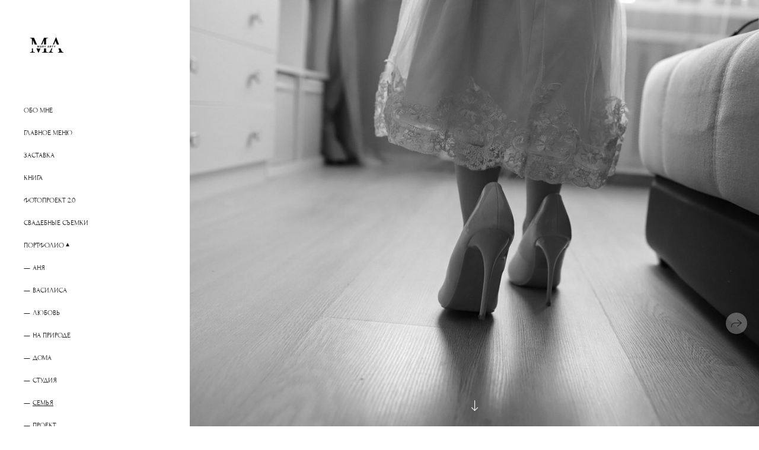

--- FILE ---
content_type: text/html; charset=utf-8
request_url: https://maryarty.ru/lifestyle
body_size: 49394
content:
<!DOCTYPE html><html lang="ru"><head><meta charset="utf-8" /><meta content="IE=edge" http-equiv="X-UA-Compatible" /><meta content="width=1280" name="viewport" /><meta content="wfolio" name="owner" /><meta content="light" name="color-scheme" /><meta name="theme-color" media="(prefers-color-scheme: light)" /><meta name="theme-color" media="(prefers-color-scheme: dark)" /><link href="https://maryarty.ru/lifestyle" rel="canonical" /><title>Семья. &lt;3</title><meta name="robots" content="follow, index, max-snippet:-1, max-video-preview:-1, max-image-preview:large" /><meta name="yandex-verification" content="b3c1443ec061b02e" /><meta name="google-site-verification" content="EttJr2W9FhF9KGElFfdOw86lSzq25YDihsMBICvOoqc" /><meta property="og:title" content="Семья. &lt;3" /><meta property="og:type" content="website" /><meta property="og:locale" content="ru" /><meta property="og:url" content="https://maryarty.ru/lifestyle" /><meta property="twitter:domain" content="maryarty.ru" /><meta property="twitter:url" content="https://maryarty.ru/lifestyle" /><meta property="twitter:title" content="Семья. &lt;3" /><meta property="vk:image" content="https://i.wfolio.ru/x/vw6sK5bQa5Fcwe87C_Ouy9fEMYEO3Vmm/MTsPCuI8SXA_GXg5fXeD-Z4Yzl9CwsQg/3UATUuysUm7pqPXOIji2uK08fM__Dadp/o2oAFAF6jNqyR9iC_5ZPuupNmDEOL_5U.jpeg" /><meta property="og:image" content="https://i.wfolio.ru/x/2liGxMhJRjilwq8i78-UqZczLd56D3TA/sTnJtdZp03LsDDiOBzLXI-I2h26Bzrzc/f-8Xch8wI9JCYZOLAhZ_j-r82ZFjIruT/Z-Ww798QH9ekz4L99T-2zz6I2Kae6cw-.jpeg" /><meta name="twitter:image" content="https://i.wfolio.ru/x/2liGxMhJRjilwq8i78-UqZczLd56D3TA/sTnJtdZp03LsDDiOBzLXI-I2h26Bzrzc/f-8Xch8wI9JCYZOLAhZ_j-r82ZFjIruT/Z-Ww798QH9ekz4L99T-2zz6I2Kae6cw-.jpeg" /><meta name="twitter:card" content="summary_large_image" /><link href="https://i.wfolio.ru/x/fzZscrDVcssx9z7fVx1wVatoGH1SiPhD/sjIIFMHaivdwzRqmzU8kybc2zQCXrN-L/SniF0Q4On_fxSh3HamfdnwpPkIIaRXx4/0yGyR5FK9hpHgefbAbjXVtNB58quN8Cq.png" rel="icon" sizes="48x48" type="image/png" /><link href="/favicon.ico" rel="icon" type="image/x-icon" /><link href="https://i.wfolio.ru/x/nPyk9X8szP5j_Qqbh-YedmQ5zB9l-5jC/n2giKg88XC_zlnwvvxWOtqj6Ki94S45r/she9MtmrnC5uIdnot1ALNnRSeiYX6HXB/oAsZdYl1VCeAMt6eBdJUmYR5o9n0oA6u.png" rel="apple-touch-icon" sizes="180x180" /><script>window.domains = ["rqdfuaa5qyl7.wfolio.pro", "maryarty.ru"];
window.sharingSocialNetworks = ["whatsapp", "vk", "telegram", "viber"];
window.currentUrl = "https://maryarty.ru/lifestyle";
window.previewMode = false;
window.previewDemo = false
window.lazySizesConfig = window.lazySizesConfig || {};
window.lazySizesConfig.init = false;
window.lazySizesConfig.expand = 1000;
window.lazySizesConfig.expFactor = 2.5;
window.locale = {"all":"Все","application":{"site_is_blocked":{"go_to_app":"Перейти к управлению","lost_visitors":"Столько посетителей было на сайте,\u003cbr\u003eпока он заблокирован","lost_visitors_with_count":"%{count} — cтолько посетителей было на сайте, пока он заблокирован","pay":"Оплатить","title":"Сайт не оплачен"}},"branding_html":"Сайт от \u003ca href=\"%{url}\" target=\"_blank\"\u003ewfolio\u003c/a\u003e","card":{"contact_button_label":"Контакты","goto_website":"Перейти на сайт","save":"Сохранить контакт","social_accounts":{"behance":"Behance","facebook":"Facebook","instagram":"Instagram","linkedin":"LinkedIn","max":"MAX","telegram":"Telegram","viber":"Viber","vk":"ВКонтакте","whatsapp":"WhatsApp","youtube":"YouTube"}},"close":"Закрыть","date":{"formats":{"day_month":"%-d %B","long":"%-d %B %Y"}},"defaults":{"card":{"occupation":"Фотограф"},"disk":{"project":{"selections_title":"Отбор фотографий"}},"pages":{"announcement_list":"Истории","contacts":"Контакты","fame":"Отзывы","main":"Главная","no_name":"Без названия","portfolio":"Портфолио","services":"Услуги"}},"disk":{"back":"Назад","blank_folder":"В этой папке нет фотографий.","blocked":{"description":"Превышен лимит в диске","title":"Проект заблокирован"},"carts":{"blank":{"description":"Чтобы купить фотографии, просто добавьте их в корзину. После оплаты водяной знак удалится и вы получите фотографии в исходном качестве.","start":"Начать отбор"},"disabled":{"button":"Контакты","description":"Покупка фотографий была отключена в данном проекте. За дополнительной информацией вы можете обратиться к владельцу проекта:"},"intro":{"close":"Продолжить выбор","description":"Чтобы купить фотографии, просто добавьте их в корзину. После оплаты водяной знак удалится, и вы получите фотографии в исходном качестве.","header":"Покупка цифровых фотографий"},"label":"Корзина","meta":{"amount":"Стоимость","count":"Фотографий","order":"Заказ №%{order_id}","pieces":"шт","stored_till":"Хранится до"},"new":{"close":"Продолжить выбор","contacts":{"description":"Заполните поля для добавления фотографий в корзину","title":"Ваши контакты"},"price":{"description":"Все цены указаны за цифровые фотографии","discount":"скидка %{percent}%","for_many_pieces":"При покупке от %{pieces_count} шт","for_one_piece":"Цена за одну шт","title":"Цена за фотографию"}},"payment_unavailable":{"description":"К сожалению, в настоящий момент оплата недоступна. Пожалуйста, повторите попытку позже.","title":"Оплата недоступна"},"share":{"description":"Чтобы вернуться к этой корзине, скопируйте и сохраните ссылку на нее","title":"Сохранить корзину"},"show":{"buy":"Купить","comment":"Оставить отзыв","download":"Скачать все файлы","paid":{"description":"Ваш заказ оплачен, теперь вы можете скачать фотографии","title":"Спасибо за покупку"},"save_cart":"Сохранить ссылку на корзину","share_cart":"Поделиться ссылкой на заказ","unpaid":{"description":"Оплатите заказ, чтобы скачать фотографии без водяных знаков","title":"Корзина"}},"title":"Корзина"},"comment":{"label":"Отзыв"},"comments":{"new":{"title":"Оставьте отзыв"}},"customer_name_format":{"first_last_name":"Имя и фамилия","last_first_name":"Фамилия и имя","name":"Ваше имя"},"download_disabled":{"description":"Чтобы скачать все файлы одним архивом, скопируйте ссылку, указанную ниже, и откройте ее в вашем браузере на компьютере или телефоне.","header":"Инструкция"},"download":{"file_download_title":"Скачать файл","folder":{"title":"Текущую папку"},"project":{"description":"Все файлы и папки","title":"Весь проект"},"selection":{"description":"Избранные файлы","title":"Избранное"},"title":"Скачать файлы","variants":{"file":"Оригинал","preview":"Для соцсетей"}},"download_files":{"destination":{"desktop":"Мой компьютер","google_drive":"Google Drive","mobile":"Мой телефон","title":"Скачать на","yandex_disk":"Яндекс Диск"},"size":{"original":"Оригинальный размер","preview":"Для соцсетей","title":"Выберите размер"}},"expires_on":"Хранится до %{date}","floating_menu":{"cart":"Корзина","comment":"Отзыв","download":"Скачать","more":"Еще","people":"Люди на фото","photolab":"Печать фото","products":"Услуги","selection":"Избранное","share":"Поделиться"},"login":{"authorize_as_guest":"Войти как гость","authorize_with_password":"Войти как заказчик"},"mobile_menu_modal":{"comment":"Написать отзыв","share":"Поделиться ссылкой"},"not_found":"Срок действия ссылки истёк","order_form":{"cart":{"description":"Проверьте контакты перед покупкой","order_title":"Продажа фотографий","title":"Покупка фотографий"}},"orders":{"description":"Спасибо, мы скоро с вами свяжемся","header":{"free":"Заказ №%{order_id} отправлен","paid":"Заказ №%{order_id} оплачен"},"return":"Вернуться к просмотру"},"password":{"enter":"Войти с паролем заказчика","guest_access":"Смотреть как гость","placeholder":"Введите пароль"},"people":{"index":{"description_html":"Идёт распознавание лиц.\u003cbr\u003eСписок появится после завершения обработки.","failed_recognize":"Никого не удалось распознать на загруженных фото.","select_person":"Выберите человека, чтобы посмотреть все фото","title":"Люди на фото"},"show":{"description":"%{count} фото с этим человеком","download":"Скачать все файлы","title":"Люди на фото"}},"photolab":{"button":"Перейти в типографию","description":"Вы переходите на сайт типографии-партнера, где вы сможете заказать печатные услуги с фотографиями из вашей галереи","title":"Печатные услуги"},"pieces":{"comments":{"edit":"Редактировать комментарий","new":"Оставьте комментарий"},"downloads":{"ios_modal":{"please_wait":"Нажмите на изображение, чтобы его сохранить. Изображение сохранится в Фото.","save_image":"Нажмите на изображение и удерживайте, чтобы его сохранить. Изображение сохранится в Фото."}},"video":{"gallery":{"download":"Скачать","too_large":"Онлайн-просмотр недоступен для больших видео. Скачайте файл, чтобы посмотреть его."}}},"products":{"description":"Закажите дополнительно","from_html":"от %{money}","photolab":{"button":"Создать макет","hint":{"fotoproekt":"Перейдите на сайт типографии «ФОТОпроект», чтобы сделать макет с вашими фотографиями:","print_rhinodesign":"Перейдите на сайт фотолаборатории «Print RHINODESIGN», чтобы сделать макет с вашими фотографиями:","rhinodesign":"Перейдите на сайт фотолаборатории «RHINODESIGN», чтобы сделать макет с вашими фотографиями:","yarkiy":"Перейдите на сайт типографии «Яркий Фотомаркет», чтобы сделать макет с вашими фотографиями:"},"label":"Печать фото","title":"Печать ваших фотографий"},"shop":{"label":"Услуги"},"title":"Специальные предложения"},"project_error":{"description":"Свяжитесь с владельцем для устранения ошибок","link":"Контакты","title":"Галерея не отображается"},"save":"Сохранить","selection":{"blank":"В избранном нет файлов, начните выбирать прямо сейчас","commented_warning":{"cancel":"Отменить","confirm":"Убрать из избранного","description":"Если убрать файл из избранного, то комментарий будет удален.","header":"Предупреждение"},"edit":{"description":"Отбор уже завершен, но вы можете внести изменения в форму","title":"Внести изменения"},"finish":{"description":"После завершения отбора вы не сможете вносить изменения в Избранное. Владелец галереи получит уведомление о вашем выборе.","title":"Завершить отбор"},"finished":"Отбор завершен","finished_warning":{"button":"Контакты","description":"Для редактирования Избранного, пожалуйста, свяжитесь со мной.","header":"Вы уже завершили отбор"},"label":"Избранное","limit_exceeded":{"close":"Понятно","description":"Вы можете добавить в избранное только %{count}","header":"Предупреждение"},"logout":"Выход","new":{"description":"Заполните поля, чтобы сохранить список","login":"Или войдите в существующий список","submit":"Продолжить"},"pieces_limit":"Доступно для отбора: %{limit}","share":{"description":"Скопируйте ссылку на список избранного и возвращайтесь к нему в любое время и с любого устройства","title":"Ссылка на список избранного"},"show":{"description":"Чтобы вернуться к выбранным файлам позже, скопируйте и сохраните ссылку.","success":{"title":"Список создан"},"title":"Ссылка для входа"},"start":"Начать отбор","storefront":{"button":"Добавить в корзину","description":"Избранное в этой галерее отключено. Добавьте выбранные файлы в корзину для их покупки."},"title":"Избранное","update":"Переименовать","view_gallery":"Перейти в галерею"},"share":{"label":"Поделиться"},"snackbar":{"added_to_cart":"Добавлено в \u003ca href=\"%{link}\" data-turbo=\"true\" data-role=\"cart-link\"\u003eКорзину\u003c/a\u003e","added_to_selection":"Добавлено в \u003ca href=\"%{link}\" data-turbo=\"true\" data-role=\"selection-url\"\u003eИзбранное\u003c/a\u003e","changes_saved":"Изменения сохранены","comment_saved":"Комментарий сохранен","comment_sent":"Отзыв отправлен","selection_finished":"Отбор завершен"}},"download":"Скачать","email":"Email","enter_email":"Введите адрес электронной почты","enter_otp":"Введите пароль из письма","enter_password":"Введите пароль для доступа к этой странице","fame":{"add_avatar":"Выбрать фото","author_avatar":"Фотография","author_name":"Ваше имя","comment_submitted":"Ваш отзыв успешно отправлен! Он будет опубликован после модерации.","content":"Ваш отзыв","hint":"Минимальная длина отзыва — %{minlength} символов","leave_comment":"Оставить отзыв","no_comments":"Отзывов пока нет, ваш будет первым!","social_url":"Ссылка на соцсеть (необязательно)","title":"Написать отзыв"},"fix_errors":"Пожалуйста, исправьте следующие ошибки:","gallery":{"cart":"В корзину","close":"Закрыть (Esc)","fullscreen":"В полный экран","next":"Следующий слайд (стрелка вправо)","prev":"Предыдущий слайд (стрелка влево)","selection":"Добавить в избранное","share":"Поделиться","zoom":"Увеличить/уменьшить"},"generic_error":"Что-то пошло не так","legal":{"i_accept_legals":"Я даю согласие на обработку персональных данных и соглашаюсь с условиями:","i_accept_privacy_html":"Я даю согласие на обработку персональных данных в соответствии с условиями \u003ca href=\"%{privacy_url}\" target=\"_blank\"\u003eполитики конфиденциальности\u003c/a\u003e.","i_accept_terms_html":"Я принимаю условия \u003ca href=\"%{terms_url}\" target=\"_blank\"\u003eоферты\u003c/a\u003e.","legal_privacy_html":"Политика конфиденциальности","legal_terms":"Оферта"},"login":"Войти","menu":"Меню","message_submitted":"Ваше сообщение успешно отправлено!","more":"Ещё","order":{"fields":{"comment":"Комментарий","email":"Email","name":"Ваше имя","phone":"Номер телефона"},"form":{"checkout":"Перейти к оплате","order":"Заказать","pay_with":"Оплата через %{payment_method}","sold_out":"Товар закончился"},"methods":{"bepaid":"BePaid","debug":"Тестовая оплата","debug_failed":"Оплата с отменой","freedompay":"Freedom Pay","liqpay":"Liqpay","mercadopago":"Mercado Pago","paypal":"PayPal","prodamus":"Prodamus","robokassa":"Робокасса","robokassa_kz":"Робокасса (KZ)","stripe":"Stripe","tinkoff":"Т-Банк","yookassa":"ЮКасса"},"success":{"close":"Закрыть","title":"Заявка отправлена"}},"otp_description":"Для доступа к странице проверьте почту (%{email}) и введите пароль, указанный в письме:","pages":{"legal_privacy":{"title":"Политика обработки персональных данных"},"legal_terms":{"title":"Оферта"},"not_found":{"back":"Вернуться на главную","message":"Неправильно набран адрес или такой страницы на сайте больше не существует.","title":"Страница не найдена"}},"plurals":{"files":{"one":"%{count} файл","few":"%{count} файла","many":"%{count} файлов","other":"%{count} файлов"}},"product":{"inactive":"Товар недоступен","order":"Оформить заказ"},"search":"Поиск","sections":{"inline_page":{"more":"Смотреть еще"}},"share":{"back":"Вернуться к сайту","button":"Поделиться ссылкой","copied":"Скопировано!","copy":"Скопировать","copy_link":"Скопировать ссылку","social_buttons":"Или отправьте через социальные сети","success":"Ссылка скопирована"},"shared":{"tracking":{"content":"На сайте используются файлы cookie. Продолжая просмотр сайта, вы разрешаете их использование. %{suffix}","okay":"Понятно","privacy_policy":"Политика конфиденциальности"}},"submit":"Отправить","submit_disabled":"Отправка…","tags":"Теги","transient_error":{"tell_owner":"При регулярном повторении ошибки сообщите владельцу сайта.","title":"Произошла техническая ошибка. Приносим извинения за временные неудобства.","try_reload":"Попробуйте обновить страницу через некоторое время."},"view":"Посмотреть галерею"};
window.siteId = "6eVwdpDp";
window.currentItemsIds = [661548,652949];
window.trackingEnabled = true;window.eventTrackerURL = "https://track.wfolio.ru/api/event";
window.eventTrackerExternalIdentifier = "maryarty.ru";
</script><link href="https://fonts.gstatic.com" rel="preconnect" crossorigin="anonymous"><style>/* cyrillic-ext */
@font-face {
  font-family: "Forum";
  font-style: normal;
  font-weight: 400;
  src: url("https://fonts.gstatic.com/s/forum/v16/6aey4Ky-Vb8Ew8IcOpIq3g.woff2") format("woff2");
  unicode-range: U+0460-052F, U+1C80-1C88, U+20B4, U+2DE0-2DFF, U+A640-A69F, U+FE2E-FE2F;
}
/* cyrillic */
@font-face {
  font-family: "Forum";
  font-style: normal;
  font-weight: 400;
  src: url("https://fonts.gstatic.com/s/forum/v16/6aey4Ky-Vb8Ew8IVOpIq3g.woff2") format("woff2");
  unicode-range: U+0301, U+0400-045F, U+0490-0491, U+04B0-04B1, U+2116;
}
/* latin-ext */
@font-face {
  font-family: "Forum";
  font-style: normal;
  font-weight: 400;
  src: url("https://fonts.gstatic.com/s/forum/v16/6aey4Ky-Vb8Ew8IfOpIq3g.woff2") format("woff2");
  unicode-range: U+0100-024F, U+0259, U+1E00-1EFF, U+2020, U+20A0-20AB, U+20AD-20CF, U+2113, U+2C60-2C7F, U+A720-A7FF;
}
/* latin */
@font-face {
  font-family: "Forum";
  font-style: normal;
  font-weight: 400;
  src: url("https://fonts.gstatic.com/s/forum/v16/6aey4Ky-Vb8Ew8IROpI.woff2") format("woff2");
  unicode-range: U+0000-00FF, U+0131, U+0152-0153, U+02BB-02BC, U+02C6, U+02DA, U+02DC, U+2000-206F, U+2074, U+20AC, U+2122, U+2191, U+2193, U+2212, U+2215, U+FEFF, U+FFFD;
}
</style><style>body {
  font-family: Forum, sans-serif;
  font-weight: normal;
}
h1, h2, h3 {
  font-family: Forum, sans-serif;
  font-weight: normal;
}
</style><style>/*! normalize.css v4.1.1 | MIT License | github.com/necolas/normalize.css */html{font-family:sans-serif;-ms-text-size-adjust:100%;-webkit-text-size-adjust:100%}body{margin:0}article,aside,details,figcaption,figure,footer,header,main,menu,nav,section,summary{display:block}audio,canvas,progress,video{display:inline-block}audio:not([controls]){display:none;height:0}progress{vertical-align:baseline}template,[hidden]{display:none}a{background-color:transparent;-webkit-text-decoration-skip:objects}a:active,a:hover{outline-width:0}abbr[title]{border-bottom:none;text-decoration:underline;-webkit-text-decoration:underline dotted;text-decoration:underline dotted}b,strong{font-weight:inherit}b,strong{font-weight:bolder}dfn{font-style:italic}h1{font-size:2em;margin:0.67em 0}mark{background-color:#ff0;color:#000}small{font-size:80%}sub,sup{font-size:75%;line-height:0;position:relative;vertical-align:baseline}sub{bottom:-0.25em}sup{top:-0.5em}img{border-style:none}svg:not(:root){overflow:hidden}code,kbd,pre,samp{font-family:monospace, monospace;font-size:1em}figure{margin:1em 40px}hr{box-sizing:content-box;height:0;overflow:visible}button,input,select,textarea{font:inherit;margin:0}optgroup{font-weight:bold}button,input{overflow:visible}button,select{text-transform:none}button,html [type="button"],[type="reset"],[type="submit"]{-webkit-appearance:button}button::-moz-focus-inner,[type="button"]::-moz-focus-inner,[type="reset"]::-moz-focus-inner,[type="submit"]::-moz-focus-inner{border-style:none;padding:0}button:-moz-focusring,[type="button"]:-moz-focusring,[type="reset"]:-moz-focusring,[type="submit"]:-moz-focusring{outline:1px dotted ButtonText}fieldset{border:1px solid #c0c0c0;margin:0 2px;padding:0.35em 0.625em 0.75em}legend{box-sizing:border-box;color:inherit;display:table;max-width:100%;padding:0;white-space:normal}textarea{overflow:auto}[type="checkbox"],[type="radio"]{box-sizing:border-box;padding:0}[type="number"]::-webkit-inner-spin-button,[type="number"]::-webkit-outer-spin-button{height:auto}[type="search"]{-webkit-appearance:textfield;outline-offset:-2px}[type="search"]::-webkit-search-cancel-button,[type="search"]::-webkit-search-decoration{-webkit-appearance:none}::-webkit-input-placeholder{color:inherit;opacity:0.54}::-webkit-file-upload-button{-webkit-appearance:button;font:inherit}.row{display:flex;flex-wrap:wrap;width:auto;min-width:0}.row::after{content:"";display:table;clear:both}.row [class^="col-"]{display:flex;flex-direction:column;justify-content:space-between;min-height:1px}.row .col-sm-1{width:8.3333333333%}.row .col-sm-2{width:16.6666666667%}.row .col-sm-3{width:25%}.row .col-sm-4{width:33.3333333333%}.row .col-sm-5{width:41.6666666667%}.row .col-sm-6{width:50%}.row .col-sm-7{width:58.3333333333%}.row .col-sm-8{width:66.6666666667%}.row .col-sm-9{width:75%}.row .col-sm-10{width:83.3333333333%}.row .col-sm-11{width:91.6666666667%}.row .col-sm-12{width:100%}@media (min-width: 769px){.row .col-md-1{width:8.3333333333%}.row .col-md-offset-1{margin-left:8.3333333333%}}@media (min-width: 769px){.row .col-md-2{width:16.6666666667%}.row .col-md-offset-2{margin-left:16.6666666667%}}@media (min-width: 769px){.row .col-md-3{width:25%}.row .col-md-offset-3{margin-left:25%}}@media (min-width: 769px){.row .col-md-4{width:33.3333333333%}.row .col-md-offset-4{margin-left:33.3333333333%}}@media (min-width: 769px){.row .col-md-5{width:41.6666666667%}.row .col-md-offset-5{margin-left:41.6666666667%}}@media (min-width: 769px){.row .col-md-6{width:50%}.row .col-md-offset-6{margin-left:50%}}@media (min-width: 769px){.row .col-md-7{width:58.3333333333%}.row .col-md-offset-7{margin-left:58.3333333333%}}@media (min-width: 769px){.row .col-md-8{width:66.6666666667%}.row .col-md-offset-8{margin-left:66.6666666667%}}@media (min-width: 769px){.row .col-md-9{width:75%}.row .col-md-offset-9{margin-left:75%}}@media (min-width: 769px){.row .col-md-10{width:83.3333333333%}.row .col-md-offset-10{margin-left:83.3333333333%}}@media (min-width: 769px){.row .col-md-11{width:91.6666666667%}.row .col-md-offset-11{margin-left:91.6666666667%}}@media (min-width: 769px){.row .col-md-12{width:100%}.row .col-md-offset-12{margin-left:100%}}@media (min-width: 961px){.row .col-lg-1{width:8.3333333333%}.row .col-lg-offset-1{margin-left:8.3333333333%}}@media (min-width: 961px){.row .col-lg-2{width:16.6666666667%}.row .col-lg-offset-2{margin-left:16.6666666667%}}@media (min-width: 961px){.row .col-lg-3{width:25%}.row .col-lg-offset-3{margin-left:25%}}@media (min-width: 961px){.row .col-lg-4{width:33.3333333333%}.row .col-lg-offset-4{margin-left:33.3333333333%}}@media (min-width: 961px){.row .col-lg-5{width:41.6666666667%}.row .col-lg-offset-5{margin-left:41.6666666667%}}@media (min-width: 961px){.row .col-lg-6{width:50%}.row .col-lg-offset-6{margin-left:50%}}@media (min-width: 961px){.row .col-lg-7{width:58.3333333333%}.row .col-lg-offset-7{margin-left:58.3333333333%}}@media (min-width: 961px){.row .col-lg-8{width:66.6666666667%}.row .col-lg-offset-8{margin-left:66.6666666667%}}@media (min-width: 961px){.row .col-lg-9{width:75%}.row .col-lg-offset-9{margin-left:75%}}@media (min-width: 961px){.row .col-lg-10{width:83.3333333333%}.row .col-lg-offset-10{margin-left:83.3333333333%}}@media (min-width: 961px){.row .col-lg-11{width:91.6666666667%}.row .col-lg-offset-11{margin-left:91.6666666667%}}@media (min-width: 961px){.row .col-lg-12{width:100%}.row .col-lg-offset-12{margin-left:100%}}:root{--color-bg: #ffffff;--color-bg--rgb: 255, 255, 255;--color-bg-hover: #f3f2f0;--color-bg-hover--rgb: 243, 242, 240;--color-text: #1e1e1e;--color-text--rgb: 30, 30, 30;--color-text-hover: #1e1e1e;--color-text-hover--rgb: 30, 30, 30;--color-header: #1e1e1e;--color-header--rgb: 30, 30, 30;--color-link: #aa8d74;--color-link--rgb: 170, 141, 116;--color-border: #aa8d7440;--color-border--rgb: 170, 141, 116;--color-border-bright: #aa8d7480;--color-border-bright--rgb: 170, 141, 116;--color-button-bg: #aa8d74;--color-button-bg--rgb: 170, 141, 116;--color-button-bg-hover: #bea38d;--color-button-bg-hover--rgb: 190, 163, 141;--color-button-text: #ffffff;--color-button-text--rgb: 255, 255, 255;--color-button-text-hover: #ffffff;--color-button-text-hover--rgb: 255, 255, 255;--color-button-outline: #aa8d74;--color-button-outline--rgb: 170, 141, 116;--color-button-outline-bg-hover: #aa8d74;--color-button-outline-bg-hover--rgb: 170, 141, 116;--color-button-outline-text-hover: #ffffff;--color-button-outline-text-hover--rgb: 255, 255, 255;--color-form-bg: #1e1e1e0d;--color-form-bg--rgb: 30, 30, 30;--color-form-placeholder: #1e1e1e66;--color-form-placeholder--rgb: 30, 30, 30;--color-accent-bg: #f3f2f0;--color-accent-bg--rgb: 243, 242, 240;--color-accent-bg-hover: #ffffff;--color-accent-bg-hover--rgb: 255, 255, 255;--color-accent-text: #1e1e1e;--color-accent-text--rgb: 30, 30, 30;--color-accent-text-hover: #1e1e1e;--color-accent-text-hover--rgb: 30, 30, 30;--color-accent-header: #1e1e1e;--color-accent-header--rgb: 30, 30, 30;--color-accent-link: #aa8d74;--color-accent-link--rgb: 170, 141, 116;--color-accent-border: #aa8d7440;--color-accent-border--rgb: 170, 141, 116;--color-accent-border-bright: #aa8d7480;--color-accent-border-bright--rgb: 170, 141, 116;--color-accent-button-bg: #aa8d74;--color-accent-button-bg--rgb: 170, 141, 116;--color-accent-button-bg-hover: #bea38d;--color-accent-button-bg-hover--rgb: 190, 163, 141;--color-accent-button-text: #ffffff;--color-accent-button-text--rgb: 255, 255, 255;--color-accent-button-text-hover: #ffffff;--color-accent-button-text-hover--rgb: 255, 255, 255;--color-accent-button-outline: #aa8d74;--color-accent-button-outline--rgb: 170, 141, 116;--color-accent-button-outline-bg-hover: #aa8d74;--color-accent-button-outline-bg-hover--rgb: 170, 141, 116;--color-accent-button-outline-text-hover: #ffffff;--color-accent-button-outline-text-hover--rgb: 255, 255, 255;--color-accent-form-bg: #ffffff;--color-accent-form-bg--rgb: 255, 255, 255;--color-accent-form-placeholder: #1e1e1e66;--color-accent-form-placeholder--rgb: 30, 30, 30;--color-contrast-bg: #1e1e1e;--color-contrast-bg--rgb: 30, 30, 30;--color-contrast-bg-hover: #ffffff1a;--color-contrast-bg-hover--rgb: 255, 255, 255;--color-contrast-text: #ffffff;--color-contrast-text--rgb: 255, 255, 255;--color-contrast-text-hover: #ffffff;--color-contrast-text-hover--rgb: 255, 255, 255;--color-contrast-header: #ffffff;--color-contrast-header--rgb: 255, 255, 255;--color-contrast-link: #aa8d74;--color-contrast-link--rgb: 170, 141, 116;--color-contrast-border: #ffffff40;--color-contrast-border--rgb: 255, 255, 255;--color-contrast-border-bright: #ffffff80;--color-contrast-border-bright--rgb: 255, 255, 255;--color-contrast-button-bg: #aa8d74;--color-contrast-button-bg--rgb: 170, 141, 116;--color-contrast-button-bg-hover: #ffffff;--color-contrast-button-bg-hover--rgb: 255, 255, 255;--color-contrast-button-text: #ffffff;--color-contrast-button-text--rgb: 255, 255, 255;--color-contrast-button-text-hover: #aa8d74;--color-contrast-button-text-hover--rgb: 170, 141, 116;--color-contrast-button-outline: #ffffff;--color-contrast-button-outline--rgb: 255, 255, 255;--color-contrast-button-outline-bg-hover: #ffffff;--color-contrast-button-outline-bg-hover--rgb: 255, 255, 255;--color-contrast-button-outline-text-hover: #1e1e1e;--color-contrast-button-outline-text-hover--rgb: 30, 30, 30;--color-contrast-form-bg: #ffffff1a;--color-contrast-form-bg--rgb: 255, 255, 255;--color-contrast-form-placeholder: #ffffff66;--color-contrast-form-placeholder--rgb: 255, 255, 255;--color-contrast-menu-text-hover: #aa8d74;--color-contrast-menu-text-hover--rgb: 170, 141, 116}body[color-scheme="light"]{--color-bg: #ffffff;--color-bg--rgb: 255, 255, 255;--color-bg-hover: #f3f2f0;--color-bg-hover--rgb: 243, 242, 240;--color-text: #1e1e1e;--color-text--rgb: 30, 30, 30;--color-text-hover: #1e1e1e;--color-text-hover--rgb: 30, 30, 30;--color-header: #1e1e1e;--color-header--rgb: 30, 30, 30;--color-link: #aa8d74;--color-link--rgb: 170, 141, 116;--color-border: #aa8d7440;--color-border--rgb: 170, 141, 116;--color-border-bright: #aa8d7480;--color-border-bright--rgb: 170, 141, 116;--color-button-bg: #aa8d74;--color-button-bg--rgb: 170, 141, 116;--color-button-bg-hover: #bea38d;--color-button-bg-hover--rgb: 190, 163, 141;--color-button-text: #ffffff;--color-button-text--rgb: 255, 255, 255;--color-button-text-hover: #ffffff;--color-button-text-hover--rgb: 255, 255, 255;--color-button-outline: #aa8d74;--color-button-outline--rgb: 170, 141, 116;--color-button-outline-bg-hover: #aa8d74;--color-button-outline-bg-hover--rgb: 170, 141, 116;--color-button-outline-text-hover: #ffffff;--color-button-outline-text-hover--rgb: 255, 255, 255;--color-form-bg: #1e1e1e0d;--color-form-bg--rgb: 30, 30, 30;--color-form-placeholder: #1e1e1e66;--color-form-placeholder--rgb: 30, 30, 30;--color-accent-bg: #f3f2f0;--color-accent-bg--rgb: 243, 242, 240;--color-accent-bg-hover: #ffffff;--color-accent-bg-hover--rgb: 255, 255, 255;--color-accent-text: #1e1e1e;--color-accent-text--rgb: 30, 30, 30;--color-accent-text-hover: #1e1e1e;--color-accent-text-hover--rgb: 30, 30, 30;--color-accent-header: #1e1e1e;--color-accent-header--rgb: 30, 30, 30;--color-accent-link: #aa8d74;--color-accent-link--rgb: 170, 141, 116;--color-accent-border: #aa8d7440;--color-accent-border--rgb: 170, 141, 116;--color-accent-border-bright: #aa8d7480;--color-accent-border-bright--rgb: 170, 141, 116;--color-accent-button-bg: #aa8d74;--color-accent-button-bg--rgb: 170, 141, 116;--color-accent-button-bg-hover: #bea38d;--color-accent-button-bg-hover--rgb: 190, 163, 141;--color-accent-button-text: #ffffff;--color-accent-button-text--rgb: 255, 255, 255;--color-accent-button-text-hover: #ffffff;--color-accent-button-text-hover--rgb: 255, 255, 255;--color-accent-button-outline: #aa8d74;--color-accent-button-outline--rgb: 170, 141, 116;--color-accent-button-outline-bg-hover: #aa8d74;--color-accent-button-outline-bg-hover--rgb: 170, 141, 116;--color-accent-button-outline-text-hover: #ffffff;--color-accent-button-outline-text-hover--rgb: 255, 255, 255;--color-accent-form-bg: #ffffff;--color-accent-form-bg--rgb: 255, 255, 255;--color-accent-form-placeholder: #1e1e1e66;--color-accent-form-placeholder--rgb: 30, 30, 30;--color-contrast-bg: #1e1e1e;--color-contrast-bg--rgb: 30, 30, 30;--color-contrast-bg-hover: #ffffff1a;--color-contrast-bg-hover--rgb: 255, 255, 255;--color-contrast-text: #ffffff;--color-contrast-text--rgb: 255, 255, 255;--color-contrast-text-hover: #ffffff;--color-contrast-text-hover--rgb: 255, 255, 255;--color-contrast-header: #ffffff;--color-contrast-header--rgb: 255, 255, 255;--color-contrast-link: #aa8d74;--color-contrast-link--rgb: 170, 141, 116;--color-contrast-border: #ffffff40;--color-contrast-border--rgb: 255, 255, 255;--color-contrast-border-bright: #ffffff80;--color-contrast-border-bright--rgb: 255, 255, 255;--color-contrast-button-bg: #aa8d74;--color-contrast-button-bg--rgb: 170, 141, 116;--color-contrast-button-bg-hover: #ffffff;--color-contrast-button-bg-hover--rgb: 255, 255, 255;--color-contrast-button-text: #ffffff;--color-contrast-button-text--rgb: 255, 255, 255;--color-contrast-button-text-hover: #aa8d74;--color-contrast-button-text-hover--rgb: 170, 141, 116;--color-contrast-button-outline: #ffffff;--color-contrast-button-outline--rgb: 255, 255, 255;--color-contrast-button-outline-bg-hover: #ffffff;--color-contrast-button-outline-bg-hover--rgb: 255, 255, 255;--color-contrast-button-outline-text-hover: #1e1e1e;--color-contrast-button-outline-text-hover--rgb: 30, 30, 30;--color-contrast-form-bg: #ffffff1a;--color-contrast-form-bg--rgb: 255, 255, 255;--color-contrast-form-placeholder: #ffffff66;--color-contrast-form-placeholder--rgb: 255, 255, 255;--color-contrast-menu-text-hover: #aa8d74;--color-contrast-menu-text-hover--rgb: 170, 141, 116}:root{color-scheme:light dark}body{--color-text-muted: rgba(var(--color-text--rgb), 0.75);--color-text-light: rgba(var(--color-text--rgb), 0.4);--color-subheader: var(--color-header);--color-accent-subheader: var(--color-accent-header);--color-contrast-subheader: var(--color-contrast-header);--color-menu-bg: var(--color-bg);--color-menu-text: var(--color-text);--color-menu-text-muted: rgba(var(--color-text--rgb), 0.6);--color-menu-separator: rgba(var(--color-text--rgb), 0.5);--color-menu-text-hover: var(--color-menu-text-muted);--color-form-text: var(--color-text);--color-form-success-bg: rgba(108,155,142,0.2);--color-form-error-bg: rgba(195,157,59,0.2);--color-form-underline: var(--color-border);--color-checkbox-bg: var(--color-button-bg);--color-checkbox-text: var(--color-button-text)}body.-menu-accent{--color-menu-bg: var(--color-accent-bg);--color-menu-text: var(--color-accent-text);--color-menu-text-muted: rgba(var(--color-accent-text--rgb), 0.6);--color-menu-separator: rgba(var(--color-accent-text--rgb), 0.5)}body.-menu-contrast{--color-menu-bg: var(--color-contrast-bg);--color-menu-text: var(--color-contrast-text);--color-menu-text-hover: var(--color-contrast-menu-text-hover);--color-menu-text-muted: rgba(var(--color-contrast-text--rgb), 0.6);--color-menu-separator: rgba(var(--color-contrast-text--rgb), 0.5)}body.-accent-headers{--color-header: var(--color-accent-link);--color-subheader: var(--color-accent-link);--color-accent-header: var(--color-accent-link);--color-accent-subheader: var(--color-accent-link)}body.-accented{--color-subheader: var(--color-link);--color-accent-subheader: var(--color-accent-link);--color-contrast-subheader: var(--color-contrast-link)}body.-color-scheme:not(.-accented){--color-button-outline: var(--color-text);--color-accent-button-outline: var(--color-accent-text);--color-contrast-button-outline: var(--color-contrast-text)}.sections-container.-background-image{--color-bg: #000;--color-border: #fff;--color-text: #fff;--color-text--rgb: 255,255,255;--color-header: #fff;--color-subheader: #fff;--color-link: #fff;--color-button-text: #000;--color-button-bg: var(--color-header);--color-button-outline: var(--color-header);--color-button-outline-bg-hover: var(--color-header);--color-button-outline-text-hover: var(--color-button-text);--color-form-bg: rgba(var(--color-text--rgb), 0.1);--color-form-underline: var(--color-border);--color-form-placeholder: rgba(var(--color-text--rgb), 0.4);--color-checkbox-bg: var(--color-button-bg);--color-checkbox-text: var(--color-button-text)}.sections-container.-background-accent{--color-bg: var(--color-accent-bg);--color-bg-hover: var(--color-accent-bg-hover);--color-text: var(--color-accent-text);--color-text--rgb: var(--color-accent-text--rgb);--color-text-hover: var(--color-accent-text-hover);--color-text-muted: rgba(var(--color-accent-text--rgb), 0.75);--color-text-light: rgba(var(--color-accent-text--rgb), 0.4);--color-header: var(--color-accent-header);--color-subheader: var(--color-accent-subheader);--color-link: var(--color-accent-link);--color-border: var(--color-accent-border);--color-border-bright: var(--color-accent-border-bright);--color-button-text: var(--color-accent-button-text);--color-button-text-hover: var(--color-accent-button-text-hover);--color-button-bg: var(--color-accent-button-bg);--color-button-bg-hover: var(--color-accent-button-bg-hover);--color-button-outline: var(--color-accent-button-outline);--color-button-outline-bg-hover: var(--color-accent-button-outline-bg-hover);--color-button-outline-text-hover: var(--color-accent-button-outline-text-hover);--color-form-bg: var(--color-accent-form-bg);--color-form-underline: var(--color-accent-border);--color-form-placeholder: var(--color-accent-form-placeholder);--color-checkbox-bg: var(--color-accent-button-bg);--color-checkbox-text: var(--color-accent-button-text)}.sections-container.-background-contrast{--color-bg: var(--color-contrast-bg);--color-bg-hover: var(--color-contrast-bg-hover);--color-text: var(--color-contrast-text);--color-text--rgb: var(--color-contrast-text--rgb);--color-text-hover: var(--color-contrast-text-hover);--color-text-muted: rgba(var(--color-contrast-text--rgb), 0.75);--color-text-light: rgba(var(--color-contrast-text--rgb), 0.4);--color-header: var(--color-contrast-header);--color-subheader: var(--color-contrast-subheader);--color-link: var(--color-contrast-link);--color-border: var(--color-contrast-border);--color-border-bright: var(--color-contrast-border-bright);--color-button-text: var(--color-contrast-button-text);--color-button-text-hover: var(--color-contrast-button-text-hover);--color-button-bg: var(--color-contrast-button-bg);--color-button-bg-hover: var(--color-contrast-button-bg-hover);--color-button-outline: var(--color-contrast-button-outline);--color-button-outline-bg-hover: var(--color-contrast-button-outline-bg-hover);--color-button-outline-text-hover: var(--color-contrast-button-outline-text-hover);--color-form-bg: var(--color-contrast-form-bg);--color-form-underline: var(--color-contrast-border);--color-form-placeholder: var(--color-contrast-form-placeholder);--color-checkbox-bg: var(--color-button-bg);--color-checkbox-text: var(--color-contrast-button-text)}.sections-container .sections-container-inner{max-width:calc(100% - 18px * 2);position:relative;width:1200px;margin:0 auto}.sections-container .sections-container-inner::after{content:"";display:table;clear:both}.-hidden{display:none}.age-restriction-informer{display:none;position:fixed;z-index:1001;top:0;left:0;width:100%;height:100%;background:var(--color-bg)}.age-restriction-informer.is-visible{display:block}.age-restriction-informer-wrapper{display:flex;flex-direction:column;align-items:center;justify-content:center;max-width:60vw;height:100%;margin:0 auto}.age-restriction-informer-content{margin-bottom:50px;text-align:center}.age-restriction-informer-buttons{display:flex}.age-restriction-informer-buttons .button{min-width:180px}.age-restriction-informer-buttons>*:not(:last-child){margin-right:20px}.arrow{display:block;position:relative;left:0;width:25px;height:1px;margin:0 auto;transition:width 0.3s;background-color:var(--color-text)}.arrow::after,.arrow::before{content:"";position:absolute;right:-1px;width:6px;height:1px;background-color:var(--color-text)}.arrow::after{top:-2px;transform:rotate(45deg)}.arrow::before{top:2px;transform:rotate(-45deg)}.arrow.-left::after,.arrow.-left::before{right:auto;left:-1px}.arrow.-left::after{transform:rotate(-45deg)}.arrow.-left::before{transform:rotate(45deg)}.arrow-container:hover .arrow{width:64px}.background-video{position:relative;width:100%;height:100%;overflow:hidden;line-height:0;pointer-events:none}.background-video iframe{position:absolute;top:-9999px;right:-9999px;bottom:-9999px;left:-9999px;margin:auto;visibility:hidden}.background-video video{position:absolute;top:-9999px;right:-9999px;bottom:-9999px;left:-9999px;margin:auto;width:100%;min-width:100%;height:auto;min-height:100%}.background-video .background-video-preview{position:absolute;top:-9999px;right:-9999px;bottom:-9999px;left:-9999px;margin:auto;z-index:10;min-width:100%;min-height:100%;transition:opacity 1s ease-out, transform 1s ease-out;-o-object-fit:cover;object-fit:cover}.background-video.-playing .background-video-preview{transform:scale(1.2);opacity:0}.background-video.-playing iframe{visibility:visible}.branding{font-size:12px}.branding a{color:var(--color-text);text-decoration:underline}.branding a:hover{text-decoration:none}.button{display:inline-flex;position:relative;align-items:center;justify-content:center;min-width:140px;height:auto;margin:0;padding:18px 40px;overflow:hidden;border:1px solid var(--color-button-bg);border-radius:100px;outline:none;background:var(--color-button-bg);color:var(--color-button-text);font-size:12px;letter-spacing:0.1em;line-height:1.5;text-decoration:none;text-transform:uppercase;cursor:pointer}.button:hover{border-color:transparent;background:var(--color-button-bg-hover);color:var(--color-button-text-hover)}.button.-outline{border-color:var(--color-button-outline);background:transparent;color:var(--color-button-outline)}.button.-outline:hover{border-color:var(--color-button-outline-bg-hover);background:var(--color-button-outline-bg-hover);color:var(--color-button-outline-text-hover)}.button[disabled]{opacity:0.5;cursor:not-allowed}.button i{margin-right:0.5em;font-size:1.15em;font-weight:normal}.checkbox{display:flex;align-items:baseline}.checkbox-notice{margin-left:14px;-webkit-user-select:none;-moz-user-select:none;user-select:none}.checkbox input[type="checkbox"]{position:relative;top:-2px;line-height:0;cursor:pointer;-webkit-appearance:none;-moz-appearance:none;appearance:none}.checkbox input[type="checkbox"]::before{content:"\f00c" !important;font-family:"Font Awesome 6 Pro" !important;font-weight:900 !important;display:inline-block;visibility:visible;width:15px;height:15px;transition:background 0.15s, border-color 0.15s, color 0.15s;border:1px solid var(--color-border);border-radius:1px;color:transparent;font-size:7.5px;line-height:13px;text-align:center}.checkbox input[type="checkbox"]:checked::before{border-color:transparent;background:var(--color-checkbox-bg);color:var(--color-checkbox-text)}.comment-form{display:flex}.comment-form-avatar{margin-left:60px;text-align:center}.comment-form-avatar .avatar-container{position:relative;width:160px;height:160px;margin-bottom:20px;border-radius:50%;background-color:var(--color-form-bg)}.comment-form-avatar .avatar-container>i{position:absolute;top:50%;left:50%;transform:translate(-50%, -50%);color:var(--color-form-placeholder);font-size:48px}.comment-form-avatar .avatar-container>.placeholder{position:absolute;width:160px;height:160px;border-radius:50%;background-size:cover}.comment-form-button{text-decoration:underline;cursor:pointer}.comment-form-button:hover{text-decoration:none}.cover .cover-arrow,.cover .cover-down-arrow{border:0;outline:none;background:transparent;cursor:pointer}.cover-arrows{display:inline-flex;align-items:center;color:#fff;font-size:12px}.cover-arrows .cover-arrow{padding:18px 0;cursor:pointer}.cover-arrows .cover-arrow .arrow{width:120px;transition:width 0.3s, margin 0.3s, background-color 0.3s}.cover-arrows .cover-arrow .arrow.-left{margin-left:20px}.cover-arrows .cover-arrow .arrow.-right{margin-right:20px}.cover-arrows .cover-arrow .arrow,.cover-arrows .cover-arrow .arrow::after,.cover-arrows .cover-arrow .arrow::before{background-color:#fff}.cover-arrows .cover-arrow:hover .arrow{width:140px;margin:0}.cover-arrows.-small{margin-bottom:-11px}.cover-arrows .cover-count{padding:0 60px;white-space:nowrap}.cover-arrows .cover-current-slide{margin-right:47px}.cover-arrows .cover-total-slides{position:relative}.cover-arrows .cover-total-slides::before{content:"";display:block;position:absolute;top:-12px;left:-23px;width:1px;height:40px;transform:rotate(30deg);background-color:#fff}.cover-arrows.-small{padding:0}.cover-arrows.-small .cover-arrow .arrow{width:90px}.cover-arrows.-small .cover-arrow .arrow,.cover-arrows.-small .cover-arrow .arrow::after,.cover-arrows.-small .cover-arrow .arrow::before{background-color:rgba(255,255,255,0.5)}.cover-arrows.-small .cover-arrow .arrow.-left{margin-left:10px}.cover-arrows.-small .cover-arrow .arrow.-right{margin-right:10px}.cover-arrows.-small .cover-arrow:hover .arrow{width:100px;margin:0}.cover-arrows.-small .cover-arrow:hover .arrow,.cover-arrows.-small .cover-arrow:hover .arrow::after,.cover-arrows.-small .cover-arrow:hover .arrow::before{background-color:#fff}.cover-arrows.-small .cover-count{padding:0 20px}.cover-arrows.-small .cover-current-slide{margin-right:20px}.cover-arrows.-small .cover-total-slides::before{content:"/";top:0;left:-12px;width:auto;height:auto;transform:none;background-color:transparent}.cover-button{display:inline-block;width:auto;height:auto;transition:background 0.3s, color 0.3s;border:1px solid #fff;background:transparent;color:#fff;cursor:pointer}.cover-button:hover{border:1px solid #fff;background:#fff;color:#000}.cover-down-arrow{animation:up-down 2s infinite;color:#fff}@keyframes up-down{0%{transform:translateY(0)}50%{transform:translateY(10px)}100%{transform:translateY(0)}}.cover-video video{-o-object-fit:cover;object-fit:cover}.cover-video.-overlay::after{position:absolute;top:0;right:0;bottom:0;left:0;content:"";z-index:101;background:rgba(0,0,0,0.35)}form.form{position:relative}form.form.-disabled{pointer-events:none}form.form fieldset{position:relative;width:100%;margin:0 0 15px;padding:0;border:0}form.form fieldset:last-child{margin-bottom:0}form.form input[type="text"],form.form input[type="password"],form.form input[type="number"],form.form input[type="search"],form.form textarea,form.form select{position:relative;width:100%;margin:0;padding:12px 14px;outline:none;background-color:transparent;box-shadow:none;color:var(--color-text);font-size:17px;letter-spacing:0;line-height:1.5;vertical-align:top;-webkit-appearance:none;caret-color:var(--color-text)}form.form input[type="text"]:not(:last-child),form.form input[type="password"]:not(:last-child),form.form input[type="number"]:not(:last-child),form.form input[type="search"]:not(:last-child),form.form textarea:not(:last-child),form.form select:not(:last-child){margin-bottom:5px}form.form input[type="text"]::-moz-placeholder, form.form input[type="password"]::-moz-placeholder, form.form input[type="number"]::-moz-placeholder, form.form input[type="search"]::-moz-placeholder, form.form textarea::-moz-placeholder, form.form select::-moz-placeholder{opacity:1;color:var(--color-form-placeholder)}form.form input[type="text"]::placeholder,form.form input[type="password"]::placeholder,form.form input[type="number"]::placeholder,form.form input[type="search"]::placeholder,form.form textarea::placeholder,form.form select::placeholder{opacity:1;color:var(--color-form-placeholder)}form.form select option{background:var(--color-bg);color:var(--color-text)}form.form textarea{resize:none}form.form fieldset{margin:0 0 20px}form.form input[type="text"],form.form input[type="password"],form.form input[type="search"],form.form input[type="number"],form.form textarea,form.form select{padding-right:0;padding-left:0;border:0;border-bottom:1px solid var(--color-form-underline);border-radius:0}form.form input[type="text"]:not(:last-child),form.form input[type="password"]:not(:last-child),form.form input[type="search"]:not(:last-child),form.form input[type="number"]:not(:last-child),form.form textarea:not(:last-child),form.form select:not(:last-child){margin-bottom:10px}.form-legal-links{font-size:15px;text-align:left}.form-legal-links a{white-space:nowrap}.inline-form-field{display:flex;align-items:center;justify-content:flex-start;max-width:100%}.inline-form-input{width:100%;padding:12px 14px;border:0;outline:none;background:var(--color-form-bg);box-shadow:none;color:inherit;cursor:pointer;-webkit-appearance:none}.inline-form-button{padding:11px 14px;transition:background 0.2s ease, color 0.2s ease;border:1px solid var(--color-button-bg);outline:none;background:var(--color-button-bg);color:var(--color-button-text);white-space:nowrap;cursor:pointer}.inline-form-button:hover{background:transparent;color:var(--color-button-bg)}.inline-form-description{margin-bottom:10px;text-align:left}.inline-form-header{margin-bottom:20px;font-weight:bold}.inline-form-hint{margin-top:10px;opacity:0.5;font-size:15px}.lazy-image{position:relative;max-width:100%;overflow:hidden;backface-visibility:hidden;line-height:0}.lazy-image>.placeholder{z-index:10 !important;width:100%;transition:opacity 0.1s;opacity:0.5}.lazy-image>img,.lazy-image>video{position:absolute;z-index:5 !important;top:0;bottom:0;left:0;width:100%;transform:translateZ(0);transition:opacity 0.1s;opacity:0}.lazy-image>video{-o-object-fit:cover;object-fit:cover}.lazy-image>img[data-sizes="auto"],.lazy-image>video[data-sizes="auto"]{display:block;width:100%}.lazy-image.is-loaded>.placeholder{opacity:0}.lazy-image.is-loaded img,.lazy-image.is-loaded video{opacity:1}.legal-links a{text-wrap:nowrap}.legals-wrapper{max-width:1180px;margin:0 auto}.listing-arrows{display:inline-flex;align-items:center}.listing-arrows .listing-arrow{padding:20px 0;cursor:pointer}.listing-arrows .listing-arrow:not(:last-child){margin-right:20px}.listing-arrows .listing-arrow .arrow{width:40px;transition:width 0.3s, margin 0.3s}.listing-arrows .listing-arrow .arrow.-left{margin-left:20px}.listing-arrows .listing-arrow .arrow.-right{margin-right:20px}.listing-arrows .listing-arrow .arrow,.listing-arrows .listing-arrow .arrow::after,.listing-arrows .listing-arrow .arrow::before{background-color:var(--color-text)}.listing-arrows .listing-arrow:hover .arrow{width:60px;margin:0}.logo{line-height:0}.logo .logo-link{display:inline-block;font-size:0;line-height:0}.logo .logo-with-placeholder{display:inline-block;position:relative;max-width:100%}.logo .logo-placeholder{z-index:0;width:100%}.logo .logo-image{position:absolute;z-index:10;top:0;right:0;bottom:0;left:0}.logo .-light-logo:not(:only-child){display:none}@media (prefers-color-scheme: dark){body.-has-dark-scheme .logo .-dark-logo:not(:only-child){display:none}body.-has-dark-scheme .logo .-light-logo:not(:only-child){display:block}}body.-has-dark-scheme[color-scheme="dark"] .logo .-dark-logo:not(:only-child){display:none}body.-has-dark-scheme[color-scheme="dark"] .logo .-light-logo:not(:only-child){display:block}body.-has-dark-scheme[color-scheme="light"] .logo .-dark-logo:not(:only-child){display:block}body.-has-dark-scheme[color-scheme="light"] .logo .-light-logo:not(:only-child){display:none}.marketing-informer{display:none;position:fixed;z-index:1400;top:0;right:0;left:0;width:100%;overflow:hidden;background:var(--color-marketing-informer-bg-color);color:var(--color-marketing-informer-text-color);font-size:15px}.marketing-informer::after{content:"";display:table;clear:both}.marketing-informer.is-visible{display:block}.marketing-informer a,.marketing-informer a:hover{color:inherit}.marketing-informer p{display:inline-block;margin:0}.marketing-informer-content{display:inline-block;flex-shrink:0;padding:14px 60px;text-align:center;will-change:transform}.marketing-informer-close{position:absolute;top:50%;transform:translateY(-50%);right:0;height:100%;margin:0;padding:0;border:0;outline:none;background:transparent;color:var(--color-marketing-informer-text-color);font-size:20px;line-height:1;text-decoration:none;cursor:pointer}.marketing-informer-close i{display:flex;align-items:center;justify-content:center;width:40px;height:100%;float:right;background:var(--color-marketing-informer-bg-color)}.marketing-informer-close i::before{transition:opacity 0.3s;opacity:0.5}.marketing-informer-close::before{content:"";display:inline-block;width:24px;height:100%;background:linear-gradient(90deg, rgba(var(--color-marketing-informer-bg-color--rgb), 0), var(--color-marketing-informer-bg-color))}.marketing-informer-close:hover i::before{opacity:1}.marketing-informer.is-animated .marketing-informer-content{animation:scroll-left linear infinite;animation-duration:var(--marketing-informer-animation-duration)}.marketing-informer-content-container{display:flex;flex-wrap:nowrap;justify-content:flex-start}@keyframes scroll-left{0%{transform:translate3d(0, 0, 0)}100%{transform:translate3d(-100%, 0, 0)}}.message-box{position:relative;margin-bottom:10px;padding:25px;background-color:var(--color-accent-bg);color:var(--color-text);font-size:15px;text-align:left}.message-box.-success{background-color:var(--color-form-success-bg)}.message-box.-error{background-color:var(--color-form-error-bg)}.message-box>.close{position:absolute;top:0;right:0;padding:10px;transition:opacity 0.2s ease-in-out;cursor:pointer}.message-box>.close:hover{opacity:0.6}.message-box .list{margin:10px 0 0;padding-left:1.25em;list-style-type:disc}.message-box .list>li:not(:last-child){margin-bottom:5px}.multi-slider{text-align:center}.multi-slider .slides{display:none}.multi-slider .slide{visibility:hidden;position:absolute;z-index:0;top:1px;right:1px;bottom:1px;left:1px;overflow:hidden;transition:opacity 3s,visibility 0s 1.5s;opacity:0;cursor:pointer}.multi-slider .slide img{position:absolute;top:50%;left:50%;transform:translate(-50%, -50%);width:101%;max-width:none;max-height:none;transition:opacity 0.3s;opacity:0;will-change:opacity}.multi-slider .slide .caption{position:absolute;z-index:20;right:0;bottom:0;left:0;padding:50px 20px 20px;background:linear-gradient(180deg, rgba(0,0,0,0) 0%, rgba(0,0,0,0.3) 100%);color:#fff;font-size:15px;text-align:left}.multi-slider .slide.is-loaded img{opacity:1}.multi-slider .slide.-visible{visibility:visible;z-index:100;transition:opacity 1.5s,visibility 1.5s;opacity:1}.multi-slider .viewports{margin:-1px}.multi-slider .viewports::after{content:"";display:table;clear:both}.multi-slider .viewport{position:relative;float:left}.multi-slider .viewport::before{content:"";display:block;padding-bottom:100%}.modal{display:flex;visibility:hidden;position:fixed;z-index:-1;top:0;right:0;bottom:0;left:0;flex-direction:column;align-items:center;justify-content:center;max-height:100%;overflow:hidden;transition:opacity 0.15s, visibility 0s 0.15s, z-index 0s 0.15s;opacity:0;background:rgba(85,85,85,0.9);pointer-events:none;-webkit-user-select:none;-moz-user-select:none;user-select:none}.modal.-open{visibility:visible;z-index:2000;transition:opacity 0.15s, visibility 0s;opacity:1;pointer-events:auto}.modal.-scrolling{justify-content:flex-start;max-height:none;overflow-x:hidden;overflow-y:auto}.modal.-scrolling .modal-window{max-height:none;margin:60px 0;overflow:visible}.modal .modal-window{position:relative;flex-shrink:0;width:750px;max-width:90vw;max-height:90%;padding:100px;overflow:auto;border-radius:10px;background:var(--color-bg);text-align:left;-webkit-user-select:auto;-moz-user-select:auto;user-select:auto}.modal .modal-close{position:absolute;z-index:100;top:15px;right:20px;padding:20px;cursor:pointer}.modal .modal-close::after{content:"\f00d" !important;font-family:"Font Awesome 6 Pro" !important;font-weight:400 !important;transition:opacity 0.15s;opacity:0.3;font-size:24px;line-height:1}.modal .modal-close:hover::after{opacity:1}.modal .modal-header{margin-bottom:20px;font-size:40px}.modal .modal-header.-large-pad{margin-bottom:32px}.modal .modal-description{margin-bottom:20px}.modal .modal-success{display:none;width:100%;text-align:center}.modal .modal-success-icon{margin-bottom:40px;font-size:75px}.modal .modal-success-text{margin-bottom:80px;font-size:30px}.share-modal .modal-window{padding:40px}.login-modal .modal-window{width:450px;padding:40px}.comment-modal .modal-window{width:920px}.order-modal.-large .modal-window{display:flex;width:1100px}.order-modal.-large .modal-window>*:not(:last-child){margin-right:40px}.order-modal.-large .modal-window .form{width:480px;margin:0}.order-modal .modal-window{width:640px;padding:80px}.number-input{position:relative;width:110px}.number-input input[type=number]{margin-bottom:0 !important;border:0;border-radius:0;text-align:center;-moz-appearance:textfield !important}.number-input input[type=number]::-webkit-inner-spin-button,.number-input input[type=number]::-webkit-outer-spin-button{margin:0;-webkit-appearance:none}.number-input-minus,.number-input-plus{position:absolute;top:50%;transform:translateY(-50%);width:44px;height:44px;padding:0;border:0;background:transparent;color:var(--color-text-muted);font-size:12px;line-height:45px !important;text-align:center;cursor:pointer;-webkit-user-select:none;-moz-user-select:none;user-select:none;-webkit-tap-highlight-color:transparent}.number-input-minus:active,.number-input-plus:active{color:var(--color-text)}.number-input-minus{left:2px}.number-input-plus{right:2px}.old-price{margin-left:0.5em;color:var(--color-text-light)}.post-list{word-wrap:break-word;word-break:initial}.product-inputs-row{display:flex;align-items:flex-start;gap:20px;margin-bottom:24px}@media (max-width: 768px){.product-inputs-row{flex-direction:column}}.product-inputs-row .product-variant-selector{width:100%;margin-bottom:0 !important}.product-inputs-row .product-variant-selector>select{padding-right:30px;overflow:hidden;text-overflow:ellipsis;white-space:nowrap}.product-price{display:inline-block;font-size:26px}.product-price-container{display:flex;align-items:end;margin-bottom:20px;font-weight:600}.product-old-price{position:relative;margin-left:16px;color:var(--color-text-muted);font-size:26px;font-weight:400;text-decoration:none}.product-old-price::before{content:"";position:absolute;top:0;left:0;width:100%;height:55%;border-bottom:1px solid var(--color-text-muted)}.product-gallery{width:420px;text-align:center}.product-gallery-items{display:grid;grid-template-columns:repeat(5, 1fr);-moz-column-gap:24px;column-gap:24px;width:100%;max-width:none}.product-gallery-items>*:not(:last-child){margin-bottom:0}.product-gallery-item{transition:opacity 0.3s;opacity:0.5;cursor:pointer}.product-gallery-item:hover,.product-gallery-item.is-active{opacity:1}.product-gallery-preview{width:100%;max-width:420px;margin-bottom:24px;margin-left:auto}.product-gallery-preview-item{display:none;width:100%}.product-gallery-preview-item.is-active{display:block}.radio-button{display:flex;align-items:center;margin:12px 0;cursor:pointer}.radio-button:last-child{margin-bottom:6px}.radio-button:first-child{margin-top:6px}.radio-button span{margin-left:14px;transition:color 0.15s;pointer-events:none}.radio-button:hover input[type="radio"]:not(:checked)+span{color:var(--color-border)}.radio-button input[type="radio"]{cursor:pointer;-webkit-appearance:none;-moz-appearance:none;appearance:none}.radio-button input[type="radio"]::before{content:"\f00c" !important;font-family:"Font Awesome 6 Pro" !important;font-weight:900 !important;display:block;visibility:visible;width:15px;height:15px;transition:background 0.15s, border-color 0.15s;border:1px solid var(--color-border);border-radius:50%;color:var(--color-bg);font-size:7px;line-height:13px;text-align:center}.radio-button input[type="radio"]:checked::before{border-color:transparent;background:var(--color-border)}.sections-container{position:relative}.sections-container.-background-accent{background-color:var(--color-bg)}.sections-container.-background-contrast{background-color:var(--color-bg)}.sections-container.-background-image{background-attachment:local}.sections-container.-background-image .button:not(.-outline){border:1px solid var(--color-header)}.sections-container.-background-image .button:not(.-outline):hover{background:transparent;color:var(--color-header)}.sections-container.-background-image .message-box.-error{-webkit-backdrop-filter:blur(15px);backdrop-filter:blur(15px)}.sections-container.-background-image form.form input[type="text"],.sections-container.-background-image form.form input[type="password"],.sections-container.-background-image form.form textarea{background-color:transparent}.sections-container.lazyloaded{background-color:transparent !important}.sections-container.-overlay::before{position:absolute;top:0;right:0;bottom:0;left:0;content:"";background:rgba(0,0,0,0.35)}body.-fixed-backgrounds-enabled .sections-container.-background-image.-fixed-background{background-attachment:fixed}select{background-image:url("data:image/svg+xml,%3Csvg xmlns='http://www.w3.org/2000/svg' viewBox='0 0 512 512'%3E%3Cpath fill='%23CCCCCC' d='M233.4 406.6c12.5 12.5 32.8 12.5 45.3 0l192-192c12.5-12.5 12.5-32.8 0-45.3s-32.8-12.5-45.3 0L256 338.7 86.6 169.4c-12.5-12.5-32.8-12.5-45.3 0s-12.5 32.8 0 45.3l192 192z'/%3E%3C/svg%3E");background-repeat:no-repeat;background-position:right 14px top 50%;background-size:0.8em auto}select:invalid{color:var(--color-form-placeholder) !important}.share .share-header{margin-bottom:20px;font-weight:bold}.share .share-social{display:flex;align-items:center;justify-content:flex-start;margin-top:24px}.share .share-social>*:not(:last-child){margin-right:12px}.share .share-social-button{position:relative;transition:color 0.3s;color:var(--color-text);font-size:28px;white-space:nowrap}.share .share-social-button:hover{color:var(--color-text-muted)}.slider .slide{display:flex;align-items:center;justify-content:center}.slider .lazy-image{flex-shrink:0}.slider .prev,.slider .next{position:absolute;z-index:200;top:0;bottom:0;width:50%;height:100%}.slider .prev{left:0}.slider .next{right:0}.slider-arrows{display:inline-flex;align-items:center;margin-top:20px;color:var(--color-text);font-size:12px;-webkit-user-select:none;-moz-user-select:none;user-select:none}.slider-arrows .slider-arrow{padding:20px 0;cursor:pointer}.slider-arrows .slider-arrow .arrow{width:120px;transition:width 0.3s, margin 0.3s, background-color 0.3s}.slider-arrows .slider-arrow .arrow.-left{margin-left:20px}.slider-arrows .slider-arrow .arrow.-right{margin-right:20px}.slider-arrows .slider-arrow .arrow,.slider-arrows .slider-arrow .arrow::after,.slider-arrows .slider-arrow .arrow::before{background-color:var(--color-text)}.slider-arrows .slider-arrow:hover .arrow{width:140px;margin:0}.slider-arrows .slider-count{padding:0 60px}.slider-arrows .slider-current-slide{position:relative;margin-right:47px}.slider-arrows .slider-current-slide::after{content:"";display:block;position:absolute;top:-12px;left:30px;width:1px;height:40px;transform:rotate(30deg);background-color:var(--color-text)}.strip{position:relative;width:100%;height:auto}.strip.-resetting .slide{transition:none !important}.strip ::-moz-selection{background:transparent}.strip ::selection{background:transparent}.strip>.controls{position:absolute;z-index:200;top:0;bottom:0;width:100vw;height:100%}.strip>.controls>.prev,.strip>.controls>.next{top:0;bottom:0;height:100%;float:left;cursor:pointer}.strip>.controls>.prev{width:33%}.strip>.controls>.next{width:67%}.strip .slides{width:99999999px;height:100%;transform:translateX(0)}.strip .slides::after{content:"";display:table;clear:both}.strip .slide{height:100%;margin-right:20px;float:left}.strip .lazy-image canvas{background:url("data:image/svg+xml,%3Csvg%20version%3D%221.1%22%20id%3D%22Layer_1%22%20xmlns%3D%22http%3A%2F%2Fwww.w3.org%2F2000%2Fsvg%22%20xmlns%3Axlink%3D%22http%3A%2F%2Fwww.w3.org%2F1999%2Fxlink%22%20x%3D%220px%22%20y%3D%220px%22%0A%20%20%20%20%20width%3D%2224px%22%20height%3D%2230px%22%20viewBox%3D%220%200%2024%2030%22%20style%3D%22enable-background%3Anew%200%200%2050%2050%3B%22%20xml%3Aspace%3D%22preserve%22%3E%0A%20%20%20%20%3Crect%20x%3D%220%22%20y%3D%2210%22%20width%3D%224%22%20height%3D%2210%22%20fill%3D%22rgb(255%2C255%2C255)%22%20opacity%3D%220.2%22%3E%0A%20%20%20%20%20%20%3Canimate%20attributeName%3D%22opacity%22%20attributeType%3D%22XML%22%20values%3D%220.2%3B%201%3B%20.2%22%20begin%3D%220s%22%20dur%3D%220.6s%22%20repeatCount%3D%22indefinite%22%20%2F%3E%0A%20%20%20%20%20%20%3Canimate%20attributeName%3D%22height%22%20attributeType%3D%22XML%22%20values%3D%2210%3B%2020%3B%2010%22%20begin%3D%220s%22%20dur%3D%220.6s%22%20repeatCount%3D%22indefinite%22%20%2F%3E%0A%20%20%20%20%20%20%3Canimate%20attributeName%3D%22y%22%20attributeType%3D%22XML%22%20values%3D%2210%3B%205%3B%2010%22%20begin%3D%220s%22%20dur%3D%220.6s%22%20repeatCount%3D%22indefinite%22%20%2F%3E%0A%20%20%20%20%3C%2Frect%3E%0A%20%20%20%20%3Crect%20x%3D%228%22%20y%3D%2210%22%20width%3D%224%22%20height%3D%2210%22%20fill%3D%22rgb(255%2C255%2C255)%22%20%20opacity%3D%220.2%22%3E%0A%20%20%20%20%20%20%3Canimate%20attributeName%3D%22opacity%22%20attributeType%3D%22XML%22%20values%3D%220.2%3B%201%3B%20.2%22%20begin%3D%220.15s%22%20dur%3D%220.6s%22%20repeatCount%3D%22indefinite%22%20%2F%3E%0A%20%20%20%20%20%20%3Canimate%20attributeName%3D%22height%22%20attributeType%3D%22XML%22%20values%3D%2210%3B%2020%3B%2010%22%20begin%3D%220.15s%22%20dur%3D%220.6s%22%20repeatCount%3D%22indefinite%22%20%2F%3E%0A%20%20%20%20%20%20%3Canimate%20attributeName%3D%22y%22%20attributeType%3D%22XML%22%20values%3D%2210%3B%205%3B%2010%22%20begin%3D%220.15s%22%20dur%3D%220.6s%22%20repeatCount%3D%22indefinite%22%20%2F%3E%0A%20%20%20%20%3C%2Frect%3E%0A%20%20%20%20%3Crect%20x%3D%2216%22%20y%3D%2210%22%20width%3D%224%22%20height%3D%2210%22%20fill%3D%22rgb(255%2C255%2C255)%22%20%20opacity%3D%220.2%22%3E%0A%20%20%20%20%20%20%3Canimate%20attributeName%3D%22opacity%22%20attributeType%3D%22XML%22%20values%3D%220.2%3B%201%3B%20.2%22%20begin%3D%220.3s%22%20dur%3D%220.6s%22%20repeatCount%3D%22indefinite%22%20%2F%3E%0A%20%20%20%20%20%20%3Canimate%20attributeName%3D%22height%22%20attributeType%3D%22XML%22%20values%3D%2210%3B%2020%3B%2010%22%20begin%3D%220.3s%22%20dur%3D%220.6s%22%20repeatCount%3D%22indefinite%22%20%2F%3E%0A%20%20%20%20%20%20%3Canimate%20attributeName%3D%22y%22%20attributeType%3D%22XML%22%20values%3D%2210%3B%205%3B%2010%22%20begin%3D%220.3s%22%20dur%3D%220.6s%22%20repeatCount%3D%22indefinite%22%20%2F%3E%0A%20%20%20%20%3C%2Frect%3E%0A%20%20%3C%2Fsvg%3E") no-repeat scroll center center transparent}.strip .lazy-image.is-loaded canvas{background:none}.strip .caption{position:absolute;z-index:200;right:0;bottom:0;left:0;padding:50px 28px 20px;background:linear-gradient(180deg, rgba(0,0,0,0) 0%, rgba(0,0,0,0.3) 100%);color:#fff;font-size:15px;line-height:1.5;text-align:center;will-change:transform}.tag{display:inline-block;position:relative;margin:0 1em;color:var(--color-text);letter-spacing:0.22em;line-height:1.75em;text-transform:uppercase}.tag:not(:last-child)::before{content:"/";position:absolute;top:1px;right:-1em;transform:translateX(50%);font-family:Arial, sans-serif}.tag:last-child{margin-right:0}.tag:first-child{margin-left:0}.tag-list{display:flex;flex-wrap:wrap;font-size:13px}.text-avatar{position:relative;height:100%;background-color:var(--color-form-bg)}.text-avatar>.letter{position:absolute;top:50%;left:50%;transform:translate(-50%, -50%);color:var(--color-form-placeholder);font-size:25px;font-weight:bold;text-transform:uppercase}.vertical-line{margin:1em 0;opacity:0.5}.vertical-line::before{content:"";display:block;width:1px;height:40px;background-color:var(--color-text-muted)}.x-link{color:var(--color-link);text-decoration:none}.x-link:hover,.x-link:active{color:var(--color-link);text-decoration:underline}.x-link::before,.x-link::after{display:inline-block}.x-link::before{padding-right:0.5em}.x-link::after{padding-left:0.5em}.x-link.-share::before{content:"\f064" !important;font-family:"Font Awesome 6 Pro" !important;font-weight:400 !important}.x-link.-comment::before{content:"\f075" !important;font-family:"Font Awesome 6 Pro" !important;font-weight:400 !important}.x-link.-arrow::after{content:"\f178" !important;font-family:"Font Awesome 6 Pro" !important;font-weight:400 !important}button.x-link{display:inline-block;padding:1px;border:0;outline:none;background:transparent;white-space:nowrap;cursor:pointer}.action-section.-left{text-align:left}.action-section.-center{text-align:center}.action-section.-right{text-align:right}.action-section.-full{text-align:center !important}.action-section.-full>.button{display:block;width:100%}.comparison-section{position:relative;margin:0 auto;padding:0;overflow:hidden;line-height:0;-webkit-user-select:none;-moz-user-select:none;user-select:none;-webkit-tap-highlight-color:transparent}.comparison-section .before,.comparison-section .after{pointer-events:none}.comparison-section .before{position:absolute;z-index:100;top:0;left:0;width:50%;height:100%;overflow:hidden}.comparison-section .before .lazy-image{max-width:none}.comparison-section .after{width:100%;max-width:none}.comparison-section .drag{position:absolute;z-index:210;top:0;bottom:0;left:50%;width:3px;margin-left:-1.5px;background:#fff;cursor:col-resize}.comparison-section .drag::before{position:absolute;top:50%;left:50%;transform:translate(-50%, -50%);content:"";width:9px;height:60px;background:#fff}.comparison-section .drag .left-arrow,.comparison-section .drag .right-arrow{position:absolute;top:50%;width:0;height:0;margin-top:-6px;transition:margin 0.15s;border:6px inset transparent}.comparison-section .drag .left-arrow{left:50%;margin-left:-20px;border-right:6px solid #fff}.comparison-section .drag .right-arrow{right:50%;margin-right:-20px;border-left:6px solid #fff}.comparison-section .drag:hover .left-arrow{margin-left:-24px}.comparison-section .drag:hover .right-arrow{margin-right:-24px}.divider-section{text-align:center}.divider-section>hr{border:0;border-top-color:var(--color-border-bright);font-size:0}.divider-section.-solid>hr{border-top-width:1px;border-top-style:solid}.divider-section.-thick>hr{border-top-width:5px;border-top-style:solid}.divider-section.-dashed>hr{border-top-width:1px;border-top-style:dashed}.divider-section.-full>hr{width:auto}.divider-section.-short>hr{width:31.5%}.divider-section.-left>hr{width:10%;margin-left:0}.divider-section.-dots>.label,.divider-section.-stars>.label{height:50px;margin-bottom:8px;color:var(--color-border-bright);font-size:24px;line-height:50px}.divider-section.-dots>.label::after,.divider-section.-stars>.label::after{display:inline-block;line-height:normal;vertical-align:middle}.divider-section.-dots>.label::after{content:"•    •    •"}.divider-section.-stars>.label::after{content:"✽    ✽    ✽"}.instagram-section{line-height:0}.instagram-section .media{display:inline-block;position:relative;overflow:hidden}.instagram-section .media:hover .thumbnail .meta{opacity:1}.instagram-section .thumbnail{position:relative;transition:opacity 0.2s ease-out;opacity:0;background-repeat:no-repeat;background-position:50% 50%;background-size:cover}.instagram-section .thumbnail::before{content:"";display:block;padding-top:100%;overflow:hidden}.instagram-section .thumbnail.lazyloaded{opacity:1}.instagram-section .meta{position:absolute;top:0;right:0;bottom:0;left:0;z-index:100;transition:opacity 0.5s cubic-bezier(0.215, 0.61, 0.355, 1);opacity:0;background:rgba(0,0,0,0.55);will-change:opacity}.instagram-section .meta .likes{position:absolute;top:50%;left:50%;transform:translate(-50%, -50%);color:#fff;font-size:18px;text-align:center}@media all and (min-width: 375px){.instagram-section .meta .likes{font-size:24px}}.instagram-section .meta .likes-icon,.instagram-section .meta .likes-count{display:inline-block}.instagram-section .meta .likes-icon{margin-right:6px}.instagram-section.-likes-count-under .likes-icon,.instagram-section.-likes-count-under .likes-count{display:block;line-height:1}.instagram-section.-likes-count-under .likes-icon{margin-right:0;margin-bottom:4px}.message-form-section fieldset.-left{text-align:left}.message-form-section fieldset.-center{text-align:center}.message-form-section fieldset.-right{text-align:right}.message-form-section button.-full{width:100%}.questions-list-section>.title{margin-bottom:0.5em}.questions-list-section .question{position:relative;margin-top:0 !important}.questions-list-section .question .title{display:flex;position:relative;align-items:center;justify-content:space-between;padding:1em 40px 1em 0;color:var(--color-text);cursor:pointer}.questions-list-section .question .answer{display:none;margin:1em 0 2em;transition:opacity 0.3s;opacity:0}.questions-list-section .question .close{position:absolute;right:0;font-size:16px;cursor:pointer}.questions-list-section .question .close>i{transition:transform 0.15s}.questions-list-section .question:not(:last-child){border-bottom:1px solid var(--color-border)}.questions-list-section .question.is-active .close>i{transform:rotate(45deg)}.questions-list-section .question.is-active .answer{opacity:1}.search-section .search-input-container{position:relative;max-width:400px;margin:0 auto}.search-section .search-input-container::before{position:absolute;top:50%;transform:translateY(-50%);content:"\f002" !important;font-family:"Font Awesome 6 Pro" !important;font-weight:400 !important;z-index:1;color:var(--color-form-placeholder);font-size:16px}.search-section .search-input-container input{line-height:normal}.search-section .search-input-container input{padding-left:28px !important}.slider-section{text-align:center}.tags-section{font-size:13px;line-height:1.5;text-align:center}.tags-section .tag:hover,.tags-section .tag.-active{text-decoration:underline}.text-section,.wysiwyg{color:var(--color-text);line-height:1.5;word-wrap:break-word;font-variant-numeric:lining-nums;font-feature-settings:"lnum"}.text-section h1,.text-section h2,.text-section h3,.wysiwyg h1,.wysiwyg h2,.wysiwyg h3{margin-bottom:0.5em;font-weight:inherit;line-height:1.1}.text-section h1:last-child,.text-section h2:last-child,.text-section h3:last-child,.wysiwyg h1:last-child,.wysiwyg h2:last-child,.wysiwyg h3:last-child{margin-bottom:0}.text-section ul,.wysiwyg ul{padding:0;list-style:none}.text-section ul li,.wysiwyg ul li{padding-left:1em}.text-section ul li::before,.wysiwyg ul li::before{content:"•";position:absolute;margin-left:-1em}.text-section ol,.wysiwyg ol{padding-left:1.5em;list-style:decimal}.text-section ul,.text-section ol,.wysiwyg ul,.wysiwyg ol{margin:1em 0}.text-section ul:first-child,.text-section ol:first-child,.wysiwyg ul:first-child,.wysiwyg ol:first-child{margin-top:0}.text-section ul:last-child,.text-section ol:last-child,.wysiwyg ul:last-child,.wysiwyg ol:last-child{margin-bottom:0}.text-section ul li,.text-section ol li,.wysiwyg ul li,.wysiwyg ol li{margin-bottom:0.2em;list-style-position:outside}.text-section ul li:last-child,.text-section ol li:last-child,.wysiwyg ul li:last-child,.wysiwyg ol li:last-child{margin-bottom:0}.text-section blockquote,.wysiwyg blockquote{margin:0 1.25em 1em;padding-left:0.75em;border-left:2px solid var(--color-border);opacity:0.7}.text-section blockquote:last-child,.wysiwyg blockquote:last-child{margin-bottom:0}.text-section strike,.wysiwyg strike{opacity:0.5}.text-section time,.wysiwyg time{opacity:0.5}.video-file-section{position:relative;width:100%;overflow:hidden;opacity:100%;background:transparent;text-align:center}.video-file-section .inner{position:relative}.video-file-section .inner.is-hidden{visibility:hidden;transition:opacity 0.3s, visibility 0.3s;opacity:0}.video-file-section .inner img{max-width:none;height:100%;-o-object-fit:cover;object-fit:cover}.video-file-section.-with-icon-play .inner img{transition:transform 0.3s}.video-file-section.-with-icon-play .inner:hover img{transform:scale(1.1)}.video-file-section.-with-icon-play .inner::after{top:15px;left:15px;width:60px;height:60px;content:"";position:absolute;z-index:20;background:url(/assets/icons/play-5a2cfa658b34b5b1463187d6bad7d18ce0e472d3a5ed1c6910b08c8d76263cf1.png);background-size:cover;pointer-events:none}.video-file-section.js-video-section{cursor:pointer}.video-file-section .video{position:absolute;z-index:18;top:0;left:0;width:100%;height:100%;border:0}.video-section{position:relative;width:100%;overflow:hidden;opacity:100%;background:transparent;text-align:center}.video-section .overlay{visibility:visible;position:absolute;z-index:20;top:0;left:0;transition:opacity 0.3s, visibility 0s;border:0;opacity:1;cursor:pointer}.video-section .overlay img{transition:transform 0.3s}.video-section .overlay:hover img{transform:scale(1.1)}.video-section .overlay::after{top:15px;left:15px;width:60px;height:60px;content:"";position:absolute;z-index:20;background:url(/assets/icons/play-5a2cfa658b34b5b1463187d6bad7d18ce0e472d3a5ed1c6910b08c8d76263cf1.png);background-size:cover;pointer-events:none}.video-section .overlay.is-hidden{visibility:hidden;transition:opacity 0.3s, visibility 0.3s;opacity:0}.video-section .overlay img{max-width:none;height:100%;-o-object-fit:cover;object-fit:cover}.video-section .video{position:absolute;z-index:18;top:0;left:0;width:100%;height:100%;border:0}.video-section iframe{color-scheme:auto}.widescreen-slider-section .prev{cursor:url(/assets/icons/arrow_left_white-cf28a26311868dd4643253ea36f74a09da8a70eaaff77d7d1257fe4e58ac0d7b.png),auto}.widescreen-slider-section .next{cursor:url(/assets/icons/arrow_right_white-b0b396c47eac4496b0ff49a7fe411ccab238e03d7db9c3555226e269f67b80c7.png),auto}.flag{display:inline-block;position:relative;top:-1px;width:18px;height:18px;margin-right:7px;overflow:hidden;backface-visibility:visible;border-radius:50%;background-repeat:no-repeat;box-shadow:0 0 5px 0 rgba(0,0,0,0.25);vertical-align:middle}.flag--am{background-image:url(/assets/flags/square/am-f4ede0e92ae8d00c458e5a658c31de77aa1c4bc7fe54c3c8f9cd379bddd38ea0.svg)}.flag--az{background-image:url(/assets/flags/square/az-3e0f710119f24c592ee009b1ce5ebd30dfbce0eb86fed7a2faa9bd96930d43ea.svg)}.flag--by{background-image:url(/assets/flags/square/by-7bd37ee878e4225470de8cc284d66cf70785a0329da88b43e5f93e25c047b738.svg)}.flag--cn{background-image:url(/assets/flags/square/cn-548f302d58bdad7c3a157b07123df5b3941c6511e0bb840b0a4fa081e61c0379.svg)}.flag--cz{background-image:url(/assets/flags/square/cz-311b1d73fa50e42a08844cd364f68bcee551a309b26bac1dce1651135ae70aa9.svg)}.flag--dk{background-image:url(/assets/flags/square/dk-1939f09bed83b50c36b2c371535c536748d49224da8a98bc5b42f9f74ee2bc25.svg)}.flag--de{background-image:url(/assets/flags/square/de-3479e75f866450220db28ef3ebb1ba0c345c059ed67de62c4176a09572da8f32.svg)}.flag--ee{background-image:url(/assets/flags/square/ee-1058c4a95d48696c8c99608a104e756d4ac5c431a7a1f60e179769416c443420.svg)}.flag--es{background-image:url(/assets/flags/square/es-582d90241cc77269d8eeaa709ee9345c4e3935b7c20f9d3f04d707800c554896.svg)}.flag--fi{background-image:url(/assets/flags/square/fi-cdfc9cc3908d4f0d534fb34853fda8db5981195204ab6219bad3aa3cf90ecfa6.svg)}.flag--fr{background-image:url(/assets/flags/square/fr-8b9d16b144204ecd34289bf1f0e06e57ad03a889a3813463de8e1a25005da5ec.svg)}.flag--gb{background-image:url(/assets/flags/square/gb-81ec47f82b87b9398d17f1db841ea31695a24fa3e05c60fa4d59b21ae4d5bed2.svg)}.flag--ge{background-image:url(/assets/flags/square/ge-d90251ffc959309587136e12331f57a2db6b284a892ba1fee03927383208a760.svg)}.flag--gr{background-image:url(/assets/flags/square/gr-40c78a60595b2a3f485040d93505c0128de81b60f44e18e35ce0ca9d5a95f184.svg)}.flag--il{background-image:url(/assets/flags/square/il-e9027cd798ec317a3cb65af70716a49e6b2963e9c30fd9c82ad6f5c7054d1cd2.svg)}.flag--it{background-image:url(/assets/flags/square/it-2767e5c7250ec17539972ef710a8cebde73971bf0b9b3186d5baffb02f66974e.svg)}.flag--kz{background-image:url(/assets/flags/square/kz-7bba4215225df2db60ba39f8b42f9c96039859ac70242cc3dc725cfa1a4b1330.svg)}.flag--lt{background-image:url(/assets/flags/square/lt-e386ebe0482bdf999b151c3ae8c5e5e40a58037eab35b29f37682aa849edd3f0.svg)}.flag--lv{background-image:url(/assets/flags/square/lv-dbf5d3fb294b518bc6373c4fc22b028fc462647fbd5032cf57513556896577bc.svg)}.flag--nl{background-image:url(/assets/flags/square/nl-6bfba1aa0f31f33e126e51832eddba06a92106d569f3e01dc4989a3425f45eac.svg)}.flag--no{background-image:url(/assets/flags/square/no-7b3a522b5101f7bcc5c9ac05adbfbfa3dacde4fc4420d2997b1ab38af7e50dbc.svg)}.flag--pl{background-image:url(/assets/flags/square/pl-acc73e013a67a13fde68d812b22889be9150cce57d029deab6ba5b0ba4e7b69a.svg)}.flag--pt{background-image:url(/assets/flags/square/pt-09b4548e5764d2a6c56bf9c33e8652911f91b16ab6bfa3041630506480281047.svg)}.flag--ro{background-image:url(/assets/flags/square/ro-a4cfc4bce72dc7b034f2b84e932ba3d47f7a9404b94b1450af48263c576b62c8.svg)}.flag--rs{background-image:url(/assets/flags/square/rs-cd44c0b89c5e2c2d0afe1902a263d60648dd18e97636256eb1ffc3148e336cd7.svg)}.flag--ru{background-image:url(/assets/flags/square/ru-aa0d5e4855f92f211efad3979493956dfe01ad4a0b552814cad05fa67694de03.svg)}.flag--se{background-image:url(/assets/flags/square/se-66e88fa578c2393f3a6722b0cfb661c8577d46a34c8bbe4d3b3ccbcfdd8c2bc6.svg)}.flag--si{background-image:url(/assets/flags/square/si-57de6654f35b93e7df9736ccb70ced05dcdf69562fe18d8ca4b9b0b193044567.svg)}.flag--tr{background-image:url(/assets/flags/square/tr-0df7b630a61ad40f32017487e6fef02258e8b2c8709c6fc8c1d3de1e9b36b09c.svg)}.flag--ua{background-image:url(/assets/flags/square/ua-86260ecf3aa1da110f92b58861d7918e3e574a79cfb4334f9c82b1a750a8a875.svg)}.admin-link{display:none;position:fixed;z-index:9999;top:5px;left:5px;padding:5px;border-radius:50%;opacity:0.25;background:#fff;color:#000 !important;font-size:20px;line-height:1}.admin-link>i{transition:transform 0.2s, color 0.2s}.admin-link.is-visible{display:block}.admin-link:hover>i{transform:rotate(45deg)}.money{white-space:nowrap}.money span:first-child::after{content:"\00A0"}.money__currency{unicode-bidi:embed}.money__amount{unicode-bidi:isolate-override;direction:ltr}.money--bold .money__amount{font-weight:600}.money--bold .money__currency{font-weight:400}.money--billing span:first-child:is(.money__currency)::after{content:none}.money--strikethrough{text-decoration:line-through;text-decoration-thickness:0.5px}.money--muted{opacity:0.5}.pswp__bg{background:var(--color-bg) !important}.pswp__button,.pswp__button:hover{color:var(--color-text) !important}.pswp__button--arrow--left::before,.pswp__button--arrow--right::before{background:transparent !important}.pswp__counter{color:var(--color-text) !important}.pswp__caption{color:var(--color-text-muted) !important}.pswp__preloader .pswp__preloader__donut{border-color:var(--color-text) !important}.pswp__top-bar,.pswp__caption{background:var(--color-bg) !important}*,*::after,*::before{box-sizing:border-box}html{width:100%;height:100%;margin:0;padding:0}body{-moz-osx-font-smoothing:grayscale;-webkit-font-smoothing:antialiased;width:100%;min-width:768px;height:100%;background:var(--color-bg);color:var(--color-text);font-size:17px;letter-spacing:0}p{margin:1em 0}p:first-child{margin-top:0}p:last-child{margin-bottom:0}img,object,embed{max-width:100%}img{height:auto;pointer-events:none}h1,h2,h3{margin:0;font-weight:inherit;letter-spacing:0.02em;text-rendering:optimizeLegibility}h1,h2{color:var(--color-header);font-size:25px}h3{color:var(--color-subheader);font-size:21px}ul,ol{margin:0;padding:0;list-style:none}a,a:hover{color:var(--color-text);text-decoration:none}b,strong{font-weight:bold}.wysiwyg a{color:var(--color-link);text-decoration:underline}.wysiwyg a:hover,.wysiwyg a.-hover{text-decoration:none}.button{width:auto;max-width:100%;transition:background 0.2s ease, border-color 0.2s ease, color 0.2s ease;text-overflow:ellipsis;white-space:nowrap}body.-not-found{padding:0}body.-not-found .page-wrapper{display:flex;flex-direction:column;align-items:center}body.-not-found .error-wrapper{display:flex;flex-direction:column;flex-grow:1;justify-content:center;text-align:center}body.-not-found .error-wrapper>*:not(:last-child){margin-bottom:34px}body.-not-found .page-footer{position:absolute;bottom:10px}body.-not-found .page-footer .inner{justify-content:center}.is-protected{-webkit-touch-callout:none}[class*="_button_pin"]{z-index:299 !important}.comment .comment-content>*:not(:last-child){margin-bottom:1em}.comment .comment-video{position:relative;margin:0 auto}.comment .comment-video .comment-video-link img{transition:transform 0.3s}.comment .comment-video .comment-video-link:hover img{transform:scale(1.1)}.comment .comment-video .comment-video-link::after{top:15px;left:15px;width:60px;height:60px;content:"";position:absolute;z-index:20;background:url(/assets/icons/play-5a2cfa658b34b5b1463187d6bad7d18ce0e472d3a5ed1c6910b08c8d76263cf1.png);background-size:cover;pointer-events:none}.comment .x-link{display:inline-block}.comment .text-avatar{padding-top:100%}.comment .text-avatar>.letter{font-size:50px}.comment .comment-link{display:inline-block;max-width:100%;overflow:hidden;text-overflow:ellipsis;white-space:nowrap}.comment-list.-rows{display:flex;flex-wrap:wrap}.comment-list.-rows .comment{width:calc(100% / 3);margin-bottom:4em}.comment-list.-rows .comment .comment-avatar{flex-shrink:0;width:50%;margin:0 auto;overflow:hidden;border-radius:50%}.comment-list.-rows .comment .comment-avatar .lazy-image,.comment-list.-rows .comment .comment-avatar img,.comment-list.-rows .comment .comment-avatar .placeholder{border-radius:50%}.comment-list.-rows .comment .comment-content{position:relative;margin:1.5em 18px 0;text-align:center}.comment-list.-rows .comment .comment-video{width:80%}.comment-list.-rows .comment .tag-list{justify-content:center}.comment-list.-masonry{margin:-18px}.comment-list.-masonry .comment{width:calc(100% / 3);padding:18px 18px 36px}.comment-list.-masonry .comment .tag-list{justify-content:center}.comment-list.-masonry .comment .comment-content{display:flex;position:relative;flex-direction:column;justify-content:center;margin-top:1em;text-align:center}.comment-list.-masonry .comment .comment-content:only-child{margin:0 auto}.comment-list.-masonry .comment .comment-video{position:relative;width:80%;margin:0 auto}.comment-list.-lineup-round .comment{display:flex;margin-bottom:36px}.comment-list.-lineup-round .comment .comment-avatar{flex-shrink:0;width:160px;height:160px;margin-right:36px;overflow:hidden;border-radius:50%}.comment-list.-lineup-round .comment .comment-avatar .lazy-image,.comment-list.-lineup-round .comment .comment-avatar img,.comment-list.-lineup-round .comment .comment-avatar .placeholder{border-radius:50%}.comment-list.-lineup-round .comment .comment-content{position:relative;width:calc(100% - 160px - 36px)}.comment-list.-lineup-round .comment .comment-video{width:30%;margin-right:0;margin-left:0}.comment-list.-lineup-portrait .comment{display:flex;align-items:center;margin-bottom:36px;padding-bottom:36px;border-bottom:1px solid var(--color-border)}.comment-list.-lineup-portrait .comment:nth-child(even){flex-direction:row-reverse}.comment-list.-lineup-portrait .comment:nth-child(even) .comment-avatar{margin:0 0 0 18px}.comment-list.-lineup-portrait .comment .comment-avatar{width:30%;margin-right:18px}.comment-list.-lineup-portrait .comment .comment-content{display:flex;position:relative;flex-direction:column;justify-content:center;width:70%;padding:0 18px;text-align:center}.comment-list.-lineup-portrait .comment .comment-content:only-child{margin:0 auto}.comment-list.-lineup-portrait .comment .tag-list{justify-content:center}.comment-list.-lineup-portrait .comment .comment-video{width:70%}.comment-list.-lineup-square .comment{display:flex;align-items:center;margin-bottom:36px}.comment-list.-lineup-square .comment:nth-child(even){flex-direction:row-reverse}.comment-list.-lineup-square .comment:nth-child(even) .comment-avatar{margin:0 0 0 18px}.comment-list.-lineup-square .comment .comment-content,.comment-list.-lineup-square .comment .comment-avatar{width:50%}.comment-list.-lineup-square .comment .comment-avatar{margin-right:18px}.comment-list.-lineup-square .comment .comment-content{display:flex;position:relative;flex-direction:column;justify-content:center;padding:0 18px;text-align:center}.comment-list.-lineup-square .comment .comment-content:only-child{margin:0 auto}.comment-list.-lineup-square .comment .tag-list{justify-content:center}.comment-list.-lineup-square .comment .comment-video{width:70%}.comment-list.-lineup-square .comment .vertical-line{margin:0 auto 1em}.download-link{visibility:hidden;position:absolute;z-index:100;top:10px;right:10px;width:auto;max-width:80%;padding:8px 12px;transform:translateX(-50%) scale(0);transition:transform 0.15s, opacity 0.3s, visibility 0s 0.15s;border-radius:30px;background:rgba(0,0,0,0.75) !important;color:#fff !important;font-size:15px;letter-spacing:0.05em;line-height:1.25;text-align:center;cursor:pointer}.download-link:hover{opacity:0.6}.download-link i{margin-right:2px}@media (hover: hover){.picture-section:hover .download-link,.picture-set-section>.piece:hover .download-link{visibility:visible;transform:scale(1);transition:transform 0.15s, opacity 0.3s, visibility 0s}}.floating-button{position:relative;width:36px;height:36px;transition:opacity 0.15s, visibility 0s 0.15s, box-shadow 0.15s, background 0.15s;border-radius:50px;background:rgba(var(--color-bg--rgb), 0.3);box-shadow:0 3px 8px 1px rgba(0,0,0,0.15);color:var(--color-text);font-size:18px;line-height:36px;text-align:center;-webkit-user-select:none;-moz-user-select:none;user-select:none;will-change:transform}.floating-button:not(:last-child){margin-bottom:10px}.floating-button.-top,.floating-button.-share,.floating-button.-locale{cursor:pointer}.floating-button.-top:hover,.floating-button.-top.-open,.floating-button.-share:hover,.floating-button.-share.-open,.floating-button.-locale:hover,.floating-button.-locale.-open{background:rgba(var(--color-bg--rgb), 0.5);box-shadow:0 1px 8px 1px rgba(0,0,0,0.15)}.floating-button.-top i,.floating-button.-share i,.floating-button.-locale i{position:absolute;top:50%;left:50%;transform:translate(-50%, -50%)}.floating-button.-top{visibility:hidden;opacity:0;pointer-events:none}.floating-button.-top.-active{visibility:visible;transition:opacity 0.15s, visibility 0s, box-shadow 0.15s, background 0.15s;opacity:1;pointer-events:auto}.floating-button::-moz-selection{background:transparent}.floating-button::selection{background:transparent}.floating-button.-locale{transition:opacity 0.15s, visibility 0.15s;font-size:15px}.floating-button.-locale .locale-buttons{display:flex;visibility:hidden;position:absolute;top:0;pointer-events:none}.floating-button.-locale .locale-buttons.-right-top,.floating-button.-locale .locale-buttons.-right-bottom{right:48px}.floating-button.-locale .locale-buttons.-left-top,.floating-button.-locale .locale-buttons.-left-bottom{left:48px}.floating-button.-locale .locale-buttons>.-locale{top:0;right:0;margin-bottom:0;opacity:0;pointer-events:auto}.floating-button.-locale .locale-buttons>.-locale:not(:first-child){margin-left:10px}.floating-button.-locale.-open>.locale-buttons{visibility:visible}.floating-button.-locale.-open>.locale-buttons .-locale{opacity:1}.floating-button.-locale i{width:22px;height:22px;margin-right:0}.floating-button.-locale>a{display:block;width:100%;height:100%}.floating-button.-locales{height:auto;padding:14px 0;transition:color 0.15s;font-size:15px;line-height:18px}.floating-button.-locales>*:not(:last-child){margin-bottom:10px}.floating-button.-locales a{display:block}.floating-button.-locales .locale-button:hover,.floating-button.-locales .locale-button.-active{color:var(--color-text-light)}.floating-buttons{display:flex;position:fixed;z-index:1100;top:10%;right:10px;bottom:110px;flex-direction:column;justify-content:space-between;pointer-events:none}.floating-buttons.-left-top,.floating-buttons.-left-bottom{right:auto;left:10px}.floating-buttons.-left-bottom,.floating-buttons.-right-bottom{justify-content:flex-end}.floating-buttons .floating-button{pointer-events:auto}.floating-buttons>.group:not(:last-child){margin-bottom:10px}.row{margin:0 -18px}.row>*{padding-right:18px;padding-left:18px}@media (max-width: 768px){.row>*:not(:last-child)>.section-container:last-child{margin-bottom:36px}}body.-password .page-main{display:flex;flex-direction:column;justify-content:center}.password-form{width:600px;margin:36px auto;text-align:center}.section-container+.section-container{margin-top:36px}.section-container+.action-section,.section-container.text-section+.section-container.picture-section,.section-container.picture-section+.section-container.text-section,.section-container.text-section+.section-container.message-form-section,.section-container.text-section+.section-container.video-file-section,.section-container.video-file-section+.section-container.text-section{margin-top:18px}.section-container.-center{text-align:center}@media (max-width: 959px){.section-container.picture-section+.section-container.action-section,.section-container.text-section+.section-container.action-section{margin-top:9px}}.section-group+.section-container{margin-top:18px}.sections-container .sections-container-inner{max-width:calc(100% - 18px * 2)}.sections-container.-theme-pad-before .sections-container-inner{padding-top:40px}.sections-container.-theme-pad-after .sections-container-inner{padding-bottom:36px}.sections-container.-theme-pad-after.-background-default .sections-container-inner{padding-bottom:72px}.sections-container.-no-pad-after .sections-container-inner{padding-bottom:0}.sections-container.-no-pad-before .sections-container-inner{padding-top:0}.sections-container.-xsmall-pad-after .sections-container-inner{padding-bottom:9px}.sections-container.-xsmall-pad-before .sections-container-inner{padding-top:9px}.sections-container.-small-pad-after .sections-container-inner{padding-bottom:18px}.sections-container.-small-pad-before .sections-container-inner{padding-top:18px}.sections-container.-medium-pad-before .sections-container-inner{padding-top:36px}.sections-container.-medium-pad-after .sections-container-inner{padding-bottom:36px}.sections-container.-large-pad-before .sections-container-inner{padding-top:72px}.sections-container.-large-pad-after .sections-container-inner{padding-bottom:72px}.sections-container.-xlarge-pad-before .sections-container-inner{padding-top:144px}.sections-container.-xlarge-pad-after .sections-container-inner{padding-bottom:144px}.sections-container.-small-width .sections-container-inner{width:768px}.sections-container.-medium-width .sections-container-inner{width:1200px}.sections-container.-large-width .sections-container-inner{width:1920px}.sections-container.-full-width .sections-container-inner{width:100%}.sections-container.-max-width .sections-container-inner{width:100%;max-width:100%}.sections-container.-top-align .row{align-items:flex-start}.sections-container.-middle-align .row{align-items:center}.sections-container.-bottom-align .row{align-items:flex-end}.sections-container.lazyloaded{background-repeat:no-repeat;background-position:center;background-size:cover}.sections-container.-background-image.-small-pad-after .sections-container-inner{padding-bottom:72px}.sections-container.-background-image.-small-pad-before .sections-container-inner{padding-top:72px}.sections-container.-background-image.-medium-pad-before .sections-container-inner{padding-top:144px}.sections-container.-background-image.-medium-pad-after .sections-container-inner{padding-bottom:144px}.sections-container.-background-image.-large-pad-before .sections-container-inner{padding-top:216px}.sections-container.-background-image.-large-pad-after .sections-container-inner{padding-bottom:216px}.sections-container.-background-image.-xlarge-pad-before .sections-container-inner{padding-top:288px}.sections-container.-background-image.-xlarge-pad-after .sections-container-inner{padding-bottom:288px}.slider .slider-viewport{position:relative;width:100%;height:auto;overflow:hidden}.slider ::-moz-selection{background:transparent}.slider ::selection{background:transparent}.slider .slide{visibility:hidden;position:absolute;z-index:0;top:0;right:0;bottom:0;left:0;width:100%;height:100%;transition:opacity 2s,visibility 0s 2s,z-index 0s 2s;opacity:0}.slider .slide.-visible{visibility:visible;z-index:100;transition:opacity 2s,visibility 0s,z-index 0s;opacity:1}.slider .lazy-image{max-width:none}.slider .lazy-image canvas{background:url("data:image/svg+xml,%3Csvg%20version%3D%221.1%22%20id%3D%22Layer_1%22%20xmlns%3D%22http%3A%2F%2Fwww.w3.org%2F2000%2Fsvg%22%20xmlns%3Axlink%3D%22http%3A%2F%2Fwww.w3.org%2F1999%2Fxlink%22%20x%3D%220px%22%20y%3D%220px%22%0A%20%20%20%20%20width%3D%2224px%22%20height%3D%2230px%22%20viewBox%3D%220%200%2024%2030%22%20style%3D%22enable-background%3Anew%200%200%2050%2050%3B%22%20xml%3Aspace%3D%22preserve%22%3E%0A%20%20%20%20%3Crect%20x%3D%220%22%20y%3D%2210%22%20width%3D%224%22%20height%3D%2210%22%20fill%3D%22rgb(255%2C255%2C255)%22%20opacity%3D%220.2%22%3E%0A%20%20%20%20%20%20%3Canimate%20attributeName%3D%22opacity%22%20attributeType%3D%22XML%22%20values%3D%220.2%3B%201%3B%20.2%22%20begin%3D%220s%22%20dur%3D%220.6s%22%20repeatCount%3D%22indefinite%22%20%2F%3E%0A%20%20%20%20%20%20%3Canimate%20attributeName%3D%22height%22%20attributeType%3D%22XML%22%20values%3D%2210%3B%2020%3B%2010%22%20begin%3D%220s%22%20dur%3D%220.6s%22%20repeatCount%3D%22indefinite%22%20%2F%3E%0A%20%20%20%20%20%20%3Canimate%20attributeName%3D%22y%22%20attributeType%3D%22XML%22%20values%3D%2210%3B%205%3B%2010%22%20begin%3D%220s%22%20dur%3D%220.6s%22%20repeatCount%3D%22indefinite%22%20%2F%3E%0A%20%20%20%20%3C%2Frect%3E%0A%20%20%20%20%3Crect%20x%3D%228%22%20y%3D%2210%22%20width%3D%224%22%20height%3D%2210%22%20fill%3D%22rgb(255%2C255%2C255)%22%20%20opacity%3D%220.2%22%3E%0A%20%20%20%20%20%20%3Canimate%20attributeName%3D%22opacity%22%20attributeType%3D%22XML%22%20values%3D%220.2%3B%201%3B%20.2%22%20begin%3D%220.15s%22%20dur%3D%220.6s%22%20repeatCount%3D%22indefinite%22%20%2F%3E%0A%20%20%20%20%20%20%3Canimate%20attributeName%3D%22height%22%20attributeType%3D%22XML%22%20values%3D%2210%3B%2020%3B%2010%22%20begin%3D%220.15s%22%20dur%3D%220.6s%22%20repeatCount%3D%22indefinite%22%20%2F%3E%0A%20%20%20%20%20%20%3Canimate%20attributeName%3D%22y%22%20attributeType%3D%22XML%22%20values%3D%2210%3B%205%3B%2010%22%20begin%3D%220.15s%22%20dur%3D%220.6s%22%20repeatCount%3D%22indefinite%22%20%2F%3E%0A%20%20%20%20%3C%2Frect%3E%0A%20%20%20%20%3Crect%20x%3D%2216%22%20y%3D%2210%22%20width%3D%224%22%20height%3D%2210%22%20fill%3D%22rgb(255%2C255%2C255)%22%20%20opacity%3D%220.2%22%3E%0A%20%20%20%20%20%20%3Canimate%20attributeName%3D%22opacity%22%20attributeType%3D%22XML%22%20values%3D%220.2%3B%201%3B%20.2%22%20begin%3D%220.3s%22%20dur%3D%220.6s%22%20repeatCount%3D%22indefinite%22%20%2F%3E%0A%20%20%20%20%20%20%3Canimate%20attributeName%3D%22height%22%20attributeType%3D%22XML%22%20values%3D%2210%3B%2020%3B%2010%22%20begin%3D%220.3s%22%20dur%3D%220.6s%22%20repeatCount%3D%22indefinite%22%20%2F%3E%0A%20%20%20%20%20%20%3Canimate%20attributeName%3D%22y%22%20attributeType%3D%22XML%22%20values%3D%2210%3B%205%3B%2010%22%20begin%3D%220.3s%22%20dur%3D%220.6s%22%20repeatCount%3D%22indefinite%22%20%2F%3E%0A%20%20%20%20%3C%2Frect%3E%0A%20%20%3C%2Fsvg%3E") no-repeat scroll center center transparent}.slider .lazy-image.is-loaded canvas{background:none}.slider .caption{position:absolute;z-index:200;right:0;bottom:0;left:0;padding:50px 28px 20px;background:linear-gradient(180deg, rgba(0,0,0,0) 0%, rgba(0,0,0,0.3) 100%);color:#fff;font-size:15px;line-height:1.5;text-align:center}.slider.-overlay .slides::after{position:absolute;top:0;right:0;bottom:0;left:0;content:"";z-index:101;background:rgba(0,0,0,0.35)}.slider.-rounded .lazy-image,.slider.-rounded img,.slider.-rounded .placeholder{border-radius:16px}.strip{min-height:400px}.strip>.controls>.prev>.handler,.strip>.controls>.next>.handler{position:relative;width:100px;height:100%;transition:opacity 0.3s;opacity:0.75}.strip>.controls>.prev>.handler::before,.strip>.controls>.next>.handler::before{position:absolute;top:50%;left:50%;transform:translate(-50%, -50%);color:#fff;font-size:24px}.strip>.controls>.prev:hover>.handler,.strip>.controls>.next:hover>.handler{opacity:0.3}.strip>.controls>.prev>.handler{float:left}.strip>.controls>.prev>.handler::before{content:"\f053" !important;font-family:"Font Awesome 6 Pro" !important;font-weight:400 !important}.strip>.controls>.next>.handler{float:right}.strip>.controls>.next>.handler::before{content:"\f054" !important;font-family:"Font Awesome 6 Pro" !important;font-weight:400 !important}.tracking-informer{display:none;position:fixed;z-index:1600;bottom:10px;left:10px;width:400px;padding:25px;border-radius:10px;background:color-mix(in srgb, var(--color-accent-bg) 90%, var(--color-accent-text));box-shadow:0 5px 20px rgba(0,0,0,0.04);color:var(--color-accent-text);font-size:15px}.tracking-informer::after{content:"";display:table;clear:both}.tracking-informer.is-visible{display:block}.tracking-informer a{color:var(--color-accent-text);text-decoration:underline}.tracking-informer a:hover{text-decoration:none}.tracking-informer-content{margin-bottom:25px}.tracking-informer-content .link{white-space:nowrap}.tracking-informer-button{display:block;position:relative;width:100%;padding:10px 40px;transition:background 0.2s ease;border:0;border-radius:100px;outline:none;background:var(--color-accent-button-bg);color:var(--color-accent-button-text);cursor:pointer}.tracking-informer-button:hover{background:var(--color-accent-button-bg-hover);color:var(--color-accent-button-text-hover)}.comment-section{line-height:1.5}.comment-section .comment{display:flex;color:var(--color-text)}.comment-section .comment .comment-quote{position:relative;top:30px;padding-right:10px;color:var(--color-text-muted);font-family:Georgia, serif;font-size:80px;line-height:0;text-align:right}.comment-section .comment .comment-content{position:relative;text-align:left}.comment-section .comment .comment-content .video>.link img{transition:transform 0.3s}.comment-section .comment .comment-content .video>.link:hover img{transform:scale(1.1)}.comment-section .comment .comment-content .video>.link::after{top:15px;left:15px;width:60px;height:60px;content:"";position:absolute;z-index:20;background:url(/assets/icons/play-5a2cfa658b34b5b1463187d6bad7d18ce0e472d3a5ed1c6910b08c8d76263cf1.png);background-size:cover;pointer-events:none}.comment-section .comment .comment-main{padding:0 9px}.comment-section .comment-meta{display:flex;align-items:center;justify-content:space-between;margin-top:10px}.comment-section .comment-meta .comment-avatar{width:48px;height:48px;margin-right:10px;overflow:hidden;border-radius:50%}.comment-section .comment-meta .comment-name{font-weight:bold}.comment-section .comment-meta .comment-name,.comment-section .comment-meta .comment-link{display:block;max-width:350px;margin-right:10px;overflow:hidden;text-overflow:ellipsis;white-space:nowrap}.comment-section .comment-meta .comment-credentials{display:flex;align-items:center;justify-content:flex-start}.fame-section .nocomments{margin-bottom:36px;text-align:center}.fame-section .nocomments>i{font-size:60px}.fame-section .comment-form{padding-top:18px}.fame-section .title{font-weight:bold}.fame-section .avatar-container{position:relative;width:150px;height:150px}.fame-section .avatar-container>i{position:absolute;top:0;left:0;width:150px;height:150px;overflow:hidden;border-radius:50%;background-color:#d0d0d0;color:#fff;font-size:130px;font-weight:900}.fame-section .avatar-container>i::before{position:absolute;left:50%;transform:translateX(-50%);bottom:0}.fame-section .avatar-container>.placeholder{position:absolute;width:150px;height:150px;margin:0 auto 30px;padding-top:100%;overflow:hidden;border-radius:50%;background-size:cover;text-align:center}.fame-section .avatar-container>.button{position:absolute;left:50%;transform:translateX(-50%);bottom:15%;width:50px;height:50px;padding:0;border:0;border-radius:50%;background-color:rgba(0,0,0,0.4)}.fame-section .avatar-container>.button i{position:absolute;top:50%;left:50%;transform:translate(-50%, -50%);color:#fff;font-size:24px;font-weight:900}.fame-section .avatar-container>.button:hover{background:rgba(0,0,0,0.5);color:#fff}.fame-section .avatar-container>.button>input[type="file"]{display:none}.inline-listing-section{text-align:center}.inline-listing-section>.button{margin-top:18px}.inline-page-section{text-align:center}.inline-page-section>.button{margin-top:18px}.labeled-divider-section{position:relative;border-bottom:1px solid var(--color-border-bright)}.labeled-divider-section .label{display:inline;position:absolute;top:0;left:50%;max-width:calc(100% - 30px);padding:1px 15px 2px;overflow:hidden;transform:translateX(-50%) translateY(-50%);background:var(--color-bg);color:var(--color-text-muted);font-size:17px;text-overflow:ellipsis;text-transform:uppercase;white-space:nowrap}.picture-section{position:relative;line-height:0;text-align:center}.picture-section .link,.picture-section .gallery-link{display:inline-block;position:relative;padding:0;border:0;outline:0;background:transparent}.picture-section .link{cursor:pointer}.picture-section .gallery-link{cursor:zoom-in}.picture-section .lazy-image{display:inline-block}.picture-section.-round .lazy-image,.picture-section.-rounded .lazy-image{position:relative;z-index:1}.picture-section.-round .lazy-image{border-radius:50%}.picture-section.-rounded .lazy-image{border-radius:16px}.picture-set-section{position:relative;line-height:0;text-align:center}.picture-set-section .piece{position:relative}.picture-set-section .piece .inner{position:relative}.picture-set-section .piece.-with-icon-play .lazy-image img{transition:transform 0.3s}.picture-set-section .piece.-with-icon-play .lazy-image:hover img{transform:scale(1.1)}.picture-set-section .piece.-with-icon-play .lazy-image::after{top:15px;left:15px;width:60px;height:60px;content:"";position:absolute;z-index:20;background:url(/assets/icons/play-5a2cfa658b34b5b1463187d6bad7d18ce0e472d3a5ed1c6910b08c8d76263cf1.png);background-size:cover;pointer-events:none}.picture-set-section .piece .link,.picture-set-section .piece .content{display:block;position:relative;overflow:hidden;text-decoration:none}.picture-set-section .piece .link .caption,.picture-set-section .piece .content .caption{position:absolute;z-index:10;bottom:0;width:100%;padding:50px 20px 20px;transform:translateY(100%);transition:transform 0.5s cubic-bezier(0.55, 0.055, 0.675, 0.19);background:linear-gradient(180deg, rgba(0,0,0,0) 0%, rgba(0,0,0,0.3) 100%);color:#fff;font-size:15px;line-height:1.2;text-align:left}.picture-set-section .piece .link:hover .caption,.picture-set-section .piece .content:hover .caption{transform:translateY(0);transition:transform 0.3s cubic-bezier(0.215, 0.61, 0.355, 1)}.picture-set-section .piece .link:hover{cursor:zoom-in}.picture-set-section.-storyboard>.piece{position:absolute;overflow:hidden}.picture-set-section.-grid>.piece{display:inline-block}.picture-set-section.-grid>.piece .lazy-image video{height:100%}.picture-set-section.-lineup .piece{display:flex;justify-content:center;line-height:0}.picture-set-section.-lineup .piece-content{position:relative}.picture-set-section.-lineup .piece:last-child{padding-bottom:0 !important}.picture-set-section.-lineup .piece .lazy-image{display:inline-block;margin:0 auto}.picture-set-section.-lineup .piece .caption{line-height:1.5;text-align:center}.picture-set-section.-originals>.piece{display:inline-block}.picture-set-section.-originals>.piece>.inner{position:relative}.picture-set-section.-originals>.piece>.inner::before{content:"";display:block;padding-bottom:100%}.picture-set-section.-originals>.piece>.inner>.link{display:flex;position:absolute;top:0;right:0;bottom:0;left:0;align-items:center;justify-content:center}.picture-set-section.-originals>.piece>.inner>.link>.caption{padding:50px 20px 20px;font-size:15px}.picture-set-section.-horizontal .picture-set-container{display:flex;flex-direction:row;flex-wrap:nowrap;height:50vh;overflow-x:hidden}.picture-set-section.-horizontal .picture-set-container *{height:100%}.picture-set-section.-horizontal .picture-set-container>.piece{display:inline-block;line-height:0}.picture-set-section.-horizontal .picture-set-container>.piece:not(:last-child){padding-right:36px}.picture-set-section.-horizontal .picture-set-container>.piece .placeholder{width:auto}.picture-set-section.-horizontal .picture-set-container>.piece .caption{height:auto;text-align:center}.picture-set-section.-horizontal .picture-set-arrows>*:not(:last-child){margin-right:36px}.picture-set-section.-horizontal .picture-set-arrows{margin-top:calc(18px * 2 - 20px)}.questions-list-section .question:first-child .title{padding-top:0}.album-lineup{text-align:center}.album-lineup>.piece{position:relative;transition:transform 0.5s cubic-bezier(0.215, 0.61, 0.355, 1),opacity 0.5s cubic-bezier(0.215, 0.61, 0.355, 1);line-height:0}.album-lineup>.piece:not(:last-child){margin-bottom:8px}.album-lineup>.piece>.link{display:block;cursor:zoom-in}.album-lineup>.piece>.link>.lazy-image{display:inline-block;margin:0 auto}.album-lineup>.piece>.caption{padding-top:4px;line-height:1.5}.album-storyboard{position:relative}.album-storyboard>.piece{overflow:hidden}.album-storyboard>.piece>.inner>.link{display:block;position:relative;overflow:visible;text-decoration:none;cursor:zoom-in}.album-storyboard>.piece>.inner>.link:hover>.caption{transform:translateY(0);transition:transform 0.3s cubic-bezier(0.215, 0.61, 0.355, 1)}.album-storyboard>.piece>.inner>.link>.caption{position:absolute;z-index:10;bottom:0;width:100%;padding:15px 10px;transform:translateY(100%);transition:transform 0.5s cubic-bezier(0.55, 0.055, 0.675, 0.19);background-image:linear-gradient(transparent, rgba(0,0,0,0.75));color:#fff;font-size:15px;line-height:1.2;text-shadow:0 1px 2px rgba(0,0,0,0.4)}.album-grid{margin:-4px;line-height:0;text-align:center}.album-grid>.piece{display:inline-block;position:relative;width:25%;padding:4px}.album-grid>.piece>.inner>.link{display:block;position:relative;overflow:hidden;text-decoration:none;cursor:zoom-in}.album-grid>.piece>.inner>.link:hover>.caption{transform:translateY(0);transition:transform 0.3s cubic-bezier(0.215, 0.61, 0.355, 1)}.album-grid>.piece>.inner>.link>.caption{position:absolute;z-index:10;bottom:0;width:100%;padding:15px 10px;transform:translateY(100%);transition:transform 0.5s cubic-bezier(0.55, 0.055, 0.675, 0.19);background:linear-gradient(180deg, rgba(0,0,0,0) 0%, rgba(0,0,0,0.3) 100%);color:#fff;font-size:13px;line-height:1.2}.album-originals>.piece>.inner{position:relative}.album-originals>.piece>.inner::before{content:"";display:block;padding-bottom:100%}.album-originals>.piece>.inner>.link{display:flex;position:absolute;top:0;right:0;bottom:0;left:0;align-items:center;justify-content:center}.album-originals>.piece>.inner>.link>.caption{padding:50px 20px 20px;font-size:15px}.album-lineup>.piece.-video .link .lazy-image img,.album-storyboard>.piece.-video .link .lazy-image img,.album-grid>.piece.-video .link .lazy-image img{transition:transform 0.3s}.album-lineup>.piece.-video .link .lazy-image:hover img,.album-storyboard>.piece.-video .link .lazy-image:hover img,.album-grid>.piece.-video .link .lazy-image:hover img{transform:scale(1.1)}.album-lineup>.piece.-video .link .lazy-image::after,.album-storyboard>.piece.-video .link .lazy-image::after,.album-grid>.piece.-video .link .lazy-image::after{top:15px;left:15px;width:60px;height:60px;content:"";position:absolute;z-index:20;background:url(/assets/icons/play-5a2cfa658b34b5b1463187d6bad7d18ce0e472d3a5ed1c6910b08c8d76263cf1.png);background-size:cover;pointer-events:none}.listing{margin:-18px}.listing .listing-item{display:inline-block;position:relative;width:50%;padding:18px;vertical-align:top}.listing .listing-item .listing-link{display:block;position:relative;text-decoration:none}.listing .listing-item .listing-link .lazy-image{border-radius:0;will-change:transform}.listing .listing-item .listing-title{font-size:17px;font-weight:inherit;text-transform:none}.listing .listing-item .listing-description{margin-top:0.5em;font-size:15px}.listing .listing-caption{padding:13px 0;overflow:hidden;color:var(--color-text);text-align:center;text-overflow:ellipsis;white-space:nowrap}.listing .listing-title{max-width:100%}.listing .listing-title span{display:block;width:100%;overflow:hidden;text-overflow:ellipsis;white-space:nowrap}.listing .listing-title{display:inline-block;position:relative}.listing .listing-title::after{content:"";display:block;visibility:hidden;position:absolute;right:0;bottom:-2px;left:0;height:1px;transform:scaleX(0) translate(0, 0);transition:all 0.6s cubic-bezier(0.165, 0.84, 0.44, 1);background-color:var(--color-text)}.listing .listing-link:hover .listing-title::after{visibility:visible;transform:scaleX(1) translate(0, 0)}.preloader{width:100%;height:100px;background:url("data:image/svg+xml,%3Csvg%20version%3D%221.1%22%20id%3D%22Layer_1%22%20xmlns%3D%22http%3A%2F%2Fwww.w3.org%2F2000%2Fsvg%22%20xmlns%3Axlink%3D%22http%3A%2F%2Fwww.w3.org%2F1999%2Fxlink%22%20x%3D%220px%22%20y%3D%220px%22%0A%20%20%20%20%20width%3D%2224px%22%20height%3D%2230px%22%20viewBox%3D%220%200%2024%2030%22%20style%3D%22enable-background%3Anew%200%200%2050%2050%3B%22%20xml%3Aspace%3D%22preserve%22%3E%0A%20%20%20%20%3Crect%20x%3D%220%22%20y%3D%2210%22%20width%3D%224%22%20height%3D%2210%22%20fill%3D%22rgb(204%2C204%2C204)%22%20opacity%3D%220.2%22%3E%0A%20%20%20%20%20%20%3Canimate%20attributeName%3D%22opacity%22%20attributeType%3D%22XML%22%20values%3D%220.2%3B%201%3B%20.2%22%20begin%3D%220s%22%20dur%3D%220.6s%22%20repeatCount%3D%22indefinite%22%20%2F%3E%0A%20%20%20%20%20%20%3Canimate%20attributeName%3D%22height%22%20attributeType%3D%22XML%22%20values%3D%2210%3B%2020%3B%2010%22%20begin%3D%220s%22%20dur%3D%220.6s%22%20repeatCount%3D%22indefinite%22%20%2F%3E%0A%20%20%20%20%20%20%3Canimate%20attributeName%3D%22y%22%20attributeType%3D%22XML%22%20values%3D%2210%3B%205%3B%2010%22%20begin%3D%220s%22%20dur%3D%220.6s%22%20repeatCount%3D%22indefinite%22%20%2F%3E%0A%20%20%20%20%3C%2Frect%3E%0A%20%20%20%20%3Crect%20x%3D%228%22%20y%3D%2210%22%20width%3D%224%22%20height%3D%2210%22%20fill%3D%22rgb(204%2C204%2C204)%22%20%20opacity%3D%220.2%22%3E%0A%20%20%20%20%20%20%3Canimate%20attributeName%3D%22opacity%22%20attributeType%3D%22XML%22%20values%3D%220.2%3B%201%3B%20.2%22%20begin%3D%220.15s%22%20dur%3D%220.6s%22%20repeatCount%3D%22indefinite%22%20%2F%3E%0A%20%20%20%20%20%20%3Canimate%20attributeName%3D%22height%22%20attributeType%3D%22XML%22%20values%3D%2210%3B%2020%3B%2010%22%20begin%3D%220.15s%22%20dur%3D%220.6s%22%20repeatCount%3D%22indefinite%22%20%2F%3E%0A%20%20%20%20%20%20%3Canimate%20attributeName%3D%22y%22%20attributeType%3D%22XML%22%20values%3D%2210%3B%205%3B%2010%22%20begin%3D%220.15s%22%20dur%3D%220.6s%22%20repeatCount%3D%22indefinite%22%20%2F%3E%0A%20%20%20%20%3C%2Frect%3E%0A%20%20%20%20%3Crect%20x%3D%2216%22%20y%3D%2210%22%20width%3D%224%22%20height%3D%2210%22%20fill%3D%22rgb(204%2C204%2C204)%22%20%20opacity%3D%220.2%22%3E%0A%20%20%20%20%20%20%3Canimate%20attributeName%3D%22opacity%22%20attributeType%3D%22XML%22%20values%3D%220.2%3B%201%3B%20.2%22%20begin%3D%220.3s%22%20dur%3D%220.6s%22%20repeatCount%3D%22indefinite%22%20%2F%3E%0A%20%20%20%20%20%20%3Canimate%20attributeName%3D%22height%22%20attributeType%3D%22XML%22%20values%3D%2210%3B%2020%3B%2010%22%20begin%3D%220.3s%22%20dur%3D%220.6s%22%20repeatCount%3D%22indefinite%22%20%2F%3E%0A%20%20%20%20%20%20%3Canimate%20attributeName%3D%22y%22%20attributeType%3D%22XML%22%20values%3D%2210%3B%205%3B%2010%22%20begin%3D%220.3s%22%20dur%3D%220.6s%22%20repeatCount%3D%22indefinite%22%20%2F%3E%0A%20%20%20%20%3C%2Frect%3E%0A%20%20%3C%2Fsvg%3E") no-repeat scroll center center transparent}.post .post-title{display:block}.post .post-title:hover{text-decoration:underline;text-decoration-thickness:1px;text-underline-offset:0.1em}.post .post-container{display:block}.post .post-caption{color:var(--color-text)}.post .post-description{line-height:1.25}.post .post-date{display:inline-block}.post .tag-list{justify-content:center}.post .post-tags{color:var(--color-text-muted)}.post .tag:hover{text-decoration:underline}.post .post-arrow{display:block;padding:2em}.post .post-miniature{display:block}.post-list.-masonry .post{transition:background 0.3s}.post-list.-masonry .post:hover{background:var(--color-bg-hover)}.post-list.-masonry .post:hover *{color:var(--color-text-hover)}.post-list.-masonry .post .post-inner{padding:18px 18px 50px}.post-list.-masonry .post .post-miniature{margin-bottom:2em}.post-list.-masonry .post .post-caption{text-align:center}.post-list.-masonry .post .post-caption>*:not(:last-child){margin-bottom:1em}.post-list.-squares{display:flex;flex-wrap:wrap;margin:-18px}.post-list.-squares .post{position:relative;float:left}.post-list.-squares .post .post-miniature::after{content:"";position:absolute;z-index:10;top:30px;right:30px;bottom:30px;left:30px;transition:opacity 0.3s, visibility 0.3s;opacity:0;background-color:var(--color-bg)}.post-list.-squares .post .post-inner{margin:18px}.post-list.-squares .post .post-container{position:relative;height:100%}.post-list.-squares .post .post-container:hover .post-miniature::after{opacity:1}.post-list.-squares .post .post-container:hover .post-caption{visibility:visible;z-index:20;opacity:1}.post-list.-squares .post .post-caption{position:absolute;top:50%;left:50%;transform:translate(-50%, -50%);visibility:hidden;z-index:0;max-width:calc(100% - 60px);max-height:calc(100% - 60px);overflow:hidden;transition:opacity 0.3s, visibility 0.3s, z-index 0.3s, background 0.3s;opacity:0;text-align:center}.post-list.-squares .post .post-caption-inner{width:100%;padding:30px 10px}.post-list.-squares .post .post-caption-inner>*:not(:last-child){margin-bottom:1em}.post-list.-rows{display:flex;flex-wrap:wrap;margin:-18px}.post-list.-rows .post .post-inner{margin:18px;text-align:center}.post-list.-rows .post .post-container:hover .arrow{opacity:1}.post-list.-rows .post .post-caption{margin:30px}.post-list.-rows .post .post-caption>*:not(:last-child){margin-bottom:1em}.post-list.-rows .post .arrow{opacity:0.5}.post-list.-rows .post .post-arrow{padding:1.5em}.post-list.-lineup .post{position:relative}.post-list.-lineup .post::before{content:"";position:absolute;right:0;width:calc(75% - 40px);height:100%;transition:background 0.3s}.post-list.-lineup .post:hover *{color:var(--color-text-hover)}.post-list.-lineup .post:hover .vertical-line::before{opacity:0.75;background-color:var(--color-text-hover)}.post-list.-lineup .post:hover .arrow,.post-list.-lineup .post:hover .arrow::before,.post-list.-lineup .post:hover .arrow::after{background-color:var(--color-text-hover)}.post-list.-lineup .post:hover::before{background-color:var(--color-bg-hover)}.post-list.-lineup .post:nth-child(even of :not(.-hidden)) .post-container{flex-direction:row-reverse}.post-list.-lineup .post:nth-child(even of :not(.-hidden))::before{right:auto;left:0}.post-list.-lineup .post .post-container{display:flex;padding:40px}.post-list.-lineup .post .post-miniature{flex:0 0 calc(50% + 40px)}.post-list.-lineup .post .post-caption{display:flex;position:relative;flex-direction:column;flex-grow:1;align-items:center;justify-content:center;min-width:0;padding:40px;text-align:center}.post-list.-lineup .post .post-tags{margin-bottom:0.5em}.post-list.-lineup .post .post-description{margin-top:0.5em}.post-list.-lineup .post .post-title,.post-list.-lineup .post .post-description{width:100%}.post-list.-lineup .post .post-container:hover .arrow{opacity:1}.post-list.-lineup .post .arrow{opacity:0.5}.post-list.-blog.-masonry .post,.post-list.-blog.-rows .post{width:33.333333%}.post-list.-blog.-squares .post{width:50%}.post-list.-announcement-list.-masonry .post,.post-list.-announcement-list.-rows .post{width:33.333333%}.post-list.-announcement-list.-squares .post{width:50%}.cover{position:relative;width:100%;height:80vh;min-height:400px}.cover.-fullscreen{height:100vh}.cover .slider,.cover .slider-viewport{height:100%}.cover .slider{background:#d0d0d0}.cover .cover-button{border-radius:100px}.cover .social-links{margin:0;font-size:24px;line-height:inherit}.cover .social-links>.item>.link{color:#fff}.cover .social-links>.item>.link:hover{color:rgba(255,255,255,0.75)}.cover .cover-wrapper{display:flex;position:absolute;z-index:200;top:0;right:0;bottom:0;left:0;flex-direction:column;align-items:center;justify-content:center;margin:40px 60px;pointer-events:none}.cover .cover-wrapper.-has-arrows{margin-top:32px;margin-bottom:32px}.cover .cover-wrapper>*{pointer-events:auto}.cover .cover-header{line-height:1.1}.cover .cover-header.-large{font-size:38px}.cover .cover-header.-medium{font-size:46px}.cover .cover-header.-small{font-size:60px}.cover .cover-content{display:flex;flex-direction:column;align-items:center;justify-content:center;max-width:900px;text-align:center}.cover .cover-content .cover-header,.cover .cover-content p{width:100%}.cover .cover-content .cover-header{color:#fff}.cover .cover-content p{margin:0;color:#fff;font-size:16px;line-height:1.3}.cover .cover-content *+p{margin-top:12px}.cover .cover-content *+.cover-button{margin-top:20px}.cover .cover-content *+.cover-arrows{margin-top:36px}.cover .cover-content *+.cover-arrows.-small{margin-top:25px}.cover .cover-down-arrow{font-size:18px}.cover .cover-down-arrow::before{content:"\f175" !important;font-family:"Font Awesome 6 Pro" !important;font-weight:400 !important}.cover .social-links>.item{display:inline-block;margin:0 0 0.25em 1em}.cover .social-links>.item:first-child{margin-left:0}.cover.-center .cover-arrows,.cover.-bottom .cover-arrows{margin-top:40px}.cover.-center .cover-count,.cover.-bottom .cover-count{padding:0 30px}.cover.-center .cover-content{flex-grow:1}.cover.-center .cover-count{padding:0 30px}.cover.-bottom .cover-wrapper{justify-content:flex-end}.cover.-bottom .cover-down-arrow{margin-top:40px}.cover.-center-line .cover-content,.cover.-bottom-line .cover-content{width:100%}.cover.-center-line .cover-aside.-line,.cover.-bottom-line .cover-aside.-line{display:flex;align-items:center;justify-content:center;width:100%;margin-top:40px;padding-top:15px;border-top:1px solid #fff}.cover.-center-line.-splash .cover-aside.-line,.cover.-bottom-line.-splash .cover-aside.-line{justify-content:space-between}.cover.-center-line.-splash .cover-aside.-line::before,.cover.-bottom-line.-splash .cover-aside.-line::before{content:""}.cover.-center-line.-splash .cover-aside.-line .social-links,.cover.-bottom-line.-splash .cover-aside.-line .social-links{text-align:end}.cover.-center-line.-splash .cover-aside.-line>.social-links-container,.cover.-center-line.-splash .cover-aside.-line::before,.cover.-bottom-line.-splash .cover-aside.-line>.social-links-container,.cover.-bottom-line.-splash .cover-aside.-line::before{width:calc((100% - 500px) / 2)}.cover.-center-line .cover-wrapper{justify-content:space-between}.cover.-center-line .cover-content{flex-grow:1}.cover.-bottom-line .cover-wrapper{justify-content:flex-end}.cover.-bottom-line .cover-down-arrow{margin-top:40px}.cover.-bottom-sides .cover-wrapper{justify-content:flex-end}.cover.-bottom-sides .cover-bottom{display:flex;align-items:flex-end;justify-content:space-between;width:100%}.cover.-bottom-sides .cover-content{flex:1 0 auto;align-items:flex-start;text-align:left}.cover.-bottom-sides .social-links{text-align:right}.cover.-bottom-sides .cover-down-arrow{margin-top:36px}.labeled-divider-section{border-bottom:0}.labeled-divider-section .label{background:transparent}.page-wrapper{position:relative;height:100%;min-height:100vh;overflow-anchor:none}.page-sidebar{position:fixed !important;z-index:1000;top:0;left:0;width:25%;max-width:320px;height:100%;overflow:hidden;background:var(--color-menu-bg);text-align:left}.page-sidebar .inner{display:flex;flex-direction:column;width:100%;min-height:100%;padding:40px 20px}@media (min-width: 1041px){.page-sidebar .inner{padding:40px 40px}}.page-sidebar .sidebar-content{flex-grow:1}.logo{margin:0 0 60px}.social-links{font-size:22px;line-height:1.5}.social-links>.item{display:inline-block;margin:0 0.25em}.social-links>.item:first-child{margin-left:0}.social-links>.item:last-child{margin-right:0}.social-links>.item>.link{transition:color 0.3s;outline:0;color:var(--color-menu-text);text-decoration:none}.social-links>.item>.link:hover{color:var(--color-menu-text-muted)}.sidebar-footer{color:var(--color-menu-text);font-size:12px}.sidebar-footer a{color:var(--color-menu-text);text-decoration:underline}.sidebar-footer a:hover{text-decoration:none}.sidebar-footer>*:not(:last-child){margin-bottom:15px}.footer-content{color:var(--color-menu-text)}.footer-content p{margin:0}.sections-container:not(.-max-width) .sections-container-inner{padding-right:50px;padding-left:40px}.sections-container .sections-container-inner{max-width:100%}.page-main{position:relative;flex-grow:1;height:100%;padding-left:25%;transform:translate3d(0, 0, 0)}@media (min-width: 1041px){.page-main{padding-left:320px}}.page-main>.content{width:100%;overflow:hidden}.page-main>.content:not(.sections-page){padding:22px 0}.menu-list{display:block;width:100%;margin-bottom:30px;font-size:12px;line-height:1}.menu-list .menu-item{margin-bottom:20px}.menu-list .menu-item>.link{display:inline-block;width:auto;max-width:100%;height:auto;padding:2px 0;border:0;outline:0;background:transparent;color:var(--color-menu-text);font-weight:inherit;line-height:1.2;text-decoration:none;text-transform:uppercase;cursor:pointer}.menu-list .menu-item.-category span{-webkit-user-select:none;-moz-user-select:none;user-select:none}.menu-list .menu-item.-category.-parent span::after{content:" ▾";display:inline-block;position:relative;left:0.25em}.menu-list .menu-item.-category.-parent .submenu-list{display:none}.menu-list .menu-item.-category.-parent.-open span::after{transform:rotate(180deg)}.menu-list .menu-item.-category:not(.-parent)>.link{text-decoration:none;cursor:default}.menu-list .menu-item>.link:hover,.menu-list .menu-item.-active:not(.-category)>.link{text-decoration:underline}.menu-list .submenu-list{display:block;position:relative}.menu-list .submenu-list>.menu-item{margin-top:20px}.menu-list .submenu-list>.menu-item>.link{padding-left:1.25em}.menu-list .submenu-list>.menu-item>.link::before{content:"—";position:absolute;margin-left:-1.25em}.animated-content{transform:translateY(30px);transition:transform 0.5s cubic-bezier(0.215, 0.61, 0.355, 1),opacity 0.5s cubic-bezier(0.215, 0.61, 0.355, 1);opacity:0}.animated-content.-visible{transform:translateY(0);opacity:1}.album-lineup>.piece,.album-storyboard>.piece,.album-grid>.piece{transform:translateY(40px);opacity:0}.album-lineup>.piece.-visible,.album-storyboard>.piece.-visible,.album-grid>.piece.-visible{transform:translateY(0);opacity:1}.floating-buttons{right:20px}body.is-marketing-informer-visible .page-main,body.is-marketing-informer-visible .page-sidebar{top:var(--marketing-informer-height)}body.is-marketing-informer-visible .page-sidebar,body.is-marketing-informer-visible .page-wrapper{height:calc(100% - var(--marketing-informer-height))}body.is-marketing-informer-visible .cover.-fullscreen{height:calc(100vh - var(--marketing-informer-height))}body.is-marketing-informer-visible .page-wrapper{min-height:calc(100vh - var(--marketing-informer-height))}
</style><link rel="preload" href="/assets/folio/desktop/vendor/deka-4d977b23cbade6b319bcac055bf17728c197da90b11703b7978a2429d7ab1d81.css" as="style" onload="this.onload=null;this.rel=&#39;stylesheet&#39;" /><meta content="notranslate" name="google" /><script>window.protectorEnabled = true;</script><script src="/assets/folio/desktop/themes/deka-73e1d7fe54b608ca547632bfeef770e4fd5946587599e13d7e8ed74d3ab85979.js" defer="defer"></script></head><body class="theme-deka -has-cover -menu-default -color-scheme -scheme-light -accented uc-page-type-album"><div class="page-wrapper js-page"><aside class="page-sidebar js-sidebar" id="sidebar"><div class="inner"><div class="sidebar-content"><div class="logo js-logo"><a class="logo-link" title="maryarty.ru" href="/"><span class="logo-with-placeholder -dark-logo" style="max-width: 77px;"><canvas class="logo-placeholder" width="368" height="368" style="max-width: 77px; max-height: 77px;"></canvas><img alt="maryarty.ru" style="max-height: 77px;" class="lazyload lazyunload logo-image" data-src="//i.wfolio.ru/x/MAMzDVo7_Ku5YzkRJuzWmlPsEsaHyVDp/YiGl63MP0FKuozRRNswFgZcUHLe6lVR2/xw8D5T5GlbicwiUHm4ceT5P0O60zACyO/y0qg8HWS1bl0cGdKNPRNLbhWqEn08MEB.jpg" src="[data-uri]" /></span></a></div><ul class="menu-list js-menu-list js-menu"><li class="menu-item js-menu-item" data-item-id="1049939"><a class="link" href="/about">Обо мне</a></li><li class="menu-item js-menu-item" data-item-id="652948"><a class="link" href="/">Главное меню</a></li><li class="menu-item js-menu-item" data-item-id="1016338"><a class="link" href="/zastavka">Заставка</a></li><li class="menu-item js-menu-item" data-item-id="1049596"><a class="link" href="/book">Книга</a></li><li class="menu-item js-menu-item" data-item-id="963371"><a class="link" href="/fotoproekt-2-0">Фотопроект 2.0</a></li><li class="menu-item js-menu-item" data-item-id="2243985"><a class="link" href="/svadebnye-s-emki">Свадебные съемки</a></li><li class="menu-item js-menu-item -parent -category" data-item-id="652949"><span class="link">Портфолио</span><div class="submenu"><ul class="submenu-list"><li class="menu-item js-menu-item" data-item-id="1016322"><a class="link" href="/anya">Аня</a></li><li class="menu-item js-menu-item" data-item-id="871278"><a class="link" href="/baby">Василиса</a></li><li class="menu-item js-menu-item" data-item-id="871302"><a class="link" href="/love-story">Любовь</a></li><li class="menu-item js-menu-item" data-item-id="871282"><a class="link" href="/nature">На природе</a></li><li class="menu-item js-menu-item" data-item-id="713888"><a class="link" href="/domashnie-s-yomki">Дома</a></li><li class="menu-item js-menu-item" data-item-id="693023"><a class="link" href="/kommercheskie-s-yomki">Студия</a></li><li class="menu-item js-menu-item" data-item-id="661548"><a class="link" href="/lifestyle">Семья</a></li><li class="menu-item js-menu-item" data-item-id="680509"><a class="link" href="/tvorcheskaya-s-emka">Проект</a></li></ul></div></li><li class="menu-item js-menu-item" data-item-id="652950"><a class="link" href="/anonce">Блог</a></li><li class="menu-item js-menu-item" data-item-id="652951"><a class="link" href="/services">Сотрудничество и цены</a></li><li class="menu-item js-menu-item" data-item-id="652952"><a class="link" href="/comments">Отзывы</a></li><li class="menu-item js-menu-item" data-item-id="652953"><a class="link" href="/contacts">Контакты</a></li></ul></div><footer class="sidebar-footer"><div class="branding">Сайт от <a href="https://wfolio.ru?utm_campaign=branding&amp;source=maryarty.ru" target="_blank">wfolio</a></div></footer></div></aside><main class="page-main js-main"><div class="cover -bottom js-cover -fullscreen "><div class="slider js-slider" data-delay="6000" data-mode="fill" data-shuffle="false"><div class="slider-viewport js-slider-viewport"><div class="slides js-slides js-next"><div class="slide js-slide"><div class="lazy-image js-lazy-image" data-role="lazy-image" data-width="1440" data-height="960" data-aspect="1.5"><canvas class="placeholder" width="1440" height="960" style="background-color: #8a8a8a"></canvas><img alt="Семья. &lt;3" class="lazyload lazyunload" data-sizes="auto" data-src="//i.wfolio.ru/x/zfNWg0RActCaYvCdP8NS6h3QcKqIOO7I/oVCmpsR2A0_zCBuWQbm7dJYwNQ6ysoqE/jwCRKW9X9gUam4w5zfOe_MmYkXqMp5Sz/yN9HWiXADhqms9sWa5zuoel0KWWwFS0n.jpeg" data-srcset="//i.wfolio.ru/x/CO77h5PTsGdOFbtYQ0TcGbnqfkzimxev/RU1fiCe8B0Q0mtXewRH6_UrlVeLrJclL/QZe4nvoeti5DEBJ5rdQaHQsCmAiVgWKZ/wsaVTDV2oqVl7eo9VyBWIFG36JGBs7BG.jpeg 280w, //i.wfolio.ru/x/FXJyHQVcwzk4XV-FnYHo0r9l86Lpt817/MOyxBEyW_CVHQHxcRDzEI6ocPuu5hgB7/bLE7J7nRuAc4wSECxPSn-nUhDMjuaMrU/fJUy7M2yk7duwvyfIM2OKwGebx2cCcdx.jpeg 440w, //i.wfolio.ru/x/zRtfFZRdtTOs46O4TlAmB7Xb9GUzndU3/UgFgLXtG2pYQKzv8Nz-MWeKqzKuWVeXC/QoQbDMILPZorN4u-bcq4ZKxC23Bdv1Yy/hYiaKyG_Jq0FDzVW9O1tjbkoVYKe6JuE.jpeg 600w, //i.wfolio.ru/x/cXPZPmu9lCw5tkRNat7JtyHjrPiZiclN/VJgIrluFLtZWGwzaT5FJ07DuSK__bTQA/KGYP4S2n27f8la_JyA1TsgV30x152arw/4VI9lgYRkDgGwNHjlRIk9OYNCNV5HqKO.jpeg 1240w, //i.wfolio.ru/x/zfNWg0RActCaYvCdP8NS6h3QcKqIOO7I/oVCmpsR2A0_zCBuWQbm7dJYwNQ6ysoqE/jwCRKW9X9gUam4w5zfOe_MmYkXqMp5Sz/yN9HWiXADhqms9sWa5zuoel0KWWwFS0n.jpeg 1880w" src="[data-uri]" /></div></div><div class="slide js-slide"><div class="lazy-image js-lazy-image" data-role="lazy-image" data-width="2349" data-height="1536" data-aspect="1.52929688"><canvas class="placeholder" width="2349" height="1535" style="background-color: #7f7d70"></canvas><img alt="Семья. &lt;3" class="lazyload lazyunload" data-sizes="auto" data-src="//i.wfolio.ru/x/D48ScH1DA6jxU_uSH-Or-C0cJClpP-QP/lEAL128xEMPGM2o_rKw_kMPHKR9vAJ80/scmbCvxwLhNo33CMEP5YuaEDLE3qpAhC/L5HXCUEAo01sLjk-iB7jsM1LrM3kPYol.jpeg" data-srcset="//i.wfolio.ru/x/CO77h5PTsGdOFbtYQ0TcGbnqfkzimxev/RU1fiCe8B0Q0mtXewRH6_UrlVeLrJclL/L7cZh9JcR9YbLtifuh9v-Jktu5GbYJ07/QHZrxJUNU4f2KFM2dL6vPYmUXOSUPLfG.jpeg 280w, //i.wfolio.ru/x/FXJyHQVcwzk4XV-FnYHo0r9l86Lpt817/MOyxBEyW_CVHQHxcRDzEI6ocPuu5hgB7/CE3POt-BSejn03gIn77bVY7gj-LSn7Pv/caiMAUSm-5i9j0s6FbTYu4WJafEZ_QrT.jpeg 440w, //i.wfolio.ru/x/zRtfFZRdtTOs46O4TlAmB7Xb9GUzndU3/UgFgLXtG2pYQKzv8Nz-MWeKqzKuWVeXC/BN738DVfp4r5iiOQzTiNF8oKflm6aYTy/0wSSHElQVU6S8D7hPc0JoJcCoNdASB8P.jpeg 600w, //i.wfolio.ru/x/cXPZPmu9lCw5tkRNat7JtyHjrPiZiclN/VJgIrluFLtZWGwzaT5FJ07DuSK__bTQA/KGYP4S2n27f8la_JyA1Tslw4IamhAtQ2/OryYFlp3G6wPNWV4HBW7T3Yvy380vixH.jpeg 1240w, //i.wfolio.ru/x/zfNWg0RActCaYvCdP8NS6h3QcKqIOO7I/oVCmpsR2A0_zCBuWQbm7dJYwNQ6ysoqE/jwCRKW9X9gUam4w5zfOe_FA9ok2nLnHj/BBeq4hsJ6135rMhlDVpbW3alsVrNgRfY.jpeg 1880w, //i.wfolio.ru/x/D48ScH1DA6jxU_uSH-Or-C0cJClpP-QP/lEAL128xEMPGM2o_rKw_kMPHKR9vAJ80/scmbCvxwLhNo33CMEP5YuaEDLE3qpAhC/L5HXCUEAo01sLjk-iB7jsM1LrM3kPYol.jpeg 2520w" src="[data-uri]" /></div></div><div class="slide js-slide"><div class="lazy-image js-lazy-image" data-role="lazy-image" data-width="2400" data-height="1600" data-aspect="1.5"><canvas class="placeholder" width="2400" height="1600" style="background-color: #8d847e"></canvas><img alt="Семья. &lt;3" class="lazyload lazyunload" data-sizes="auto" data-src="//i.wfolio.ru/x/D48ScH1DA6jxU_uSH-Or-C0cJClpP-QP/lEAL128xEMPGM2o_rKw_kMPHKR9vAJ80/scmbCvxwLhNo33CMEP5YuQvWo7uvDLt3/GcLSu5ZYwvxu0Kli-BjDRgAEHxKQHfFI.jpeg" data-srcset="//i.wfolio.ru/x/CO77h5PTsGdOFbtYQ0TcGbnqfkzimxev/RU1fiCe8B0Q0mtXewRH6_UrlVeLrJclL/L7cZh9JcR9YbLtifuh9v-JJWxarQIahY/nCDJzyE4Tj3Kyi1mDuR2jESucVXWYLcj.jpeg 280w, //i.wfolio.ru/x/FXJyHQVcwzk4XV-FnYHo0r9l86Lpt817/MOyxBEyW_CVHQHxcRDzEI6ocPuu5hgB7/CE3POt-BSejn03gIn77bVc03P6UFFoeT/QXgjGrbMrCTKiIy5v-sheWGp9TcrJVG2.jpeg 440w, //i.wfolio.ru/x/zRtfFZRdtTOs46O4TlAmB7Xb9GUzndU3/UgFgLXtG2pYQKzv8Nz-MWeKqzKuWVeXC/BN738DVfp4r5iiOQzTiNF5-Te5496an1/-q6e29A4o8TnK0WKOc76D4xrKejZjmKH.jpeg 600w, //i.wfolio.ru/x/cXPZPmu9lCw5tkRNat7JtyHjrPiZiclN/VJgIrluFLtZWGwzaT5FJ07DuSK__bTQA/KGYP4S2n27f8la_JyA1TsgcctXxUHEzg/99tL1fHY26xJI-0bYDnnZTAARLDsK7E6.jpeg 1240w, //i.wfolio.ru/x/zfNWg0RActCaYvCdP8NS6h3QcKqIOO7I/oVCmpsR2A0_zCBuWQbm7dJYwNQ6ysoqE/jwCRKW9X9gUam4w5zfOe_F7kRqMW0gt-/Qw3GPJviyVi02sVFSN03yQimtLoRIZBx.jpeg 1880w, //i.wfolio.ru/x/D48ScH1DA6jxU_uSH-Or-C0cJClpP-QP/lEAL128xEMPGM2o_rKw_kMPHKR9vAJ80/scmbCvxwLhNo33CMEP5YuQvWo7uvDLt3/GcLSu5ZYwvxu0Kli-BjDRgAEHxKQHfFI.jpeg 2520w" src="[data-uri]" /></div></div></div></div></div><div class="cover-wrapper js-cover-wrapper -has-arrows"><div class="cover-content"></div><div class="cover-aside"><button class="cover-down-arrow js-cover-down-arrow" type="button"></button></div></div></div><div class="content"><div class="sections-container -small-pad-before -small-pad-after -full-width"><div class="sections-container-inner"><div class="section-container"><div class="album-storyboard js-album-storyboard js-gallery" data-columns="1-2" data-gallery-initial-zoom="true" data-pad="8"><div class="piece -photo" data-aspect="0.6666666666666666" data-type="photo" id="piece-18288174"><div class="inner"><a class="link js-gallery-link" data-gallery-piece-id="18288174" data-gallery-share-url="https://maryarty.ru/share/jV4J39GN" data-gallery-versions="[{&quot;src&quot;:&quot;//i.wfolio.ru/x/cXPZPmu9lCw5tkRNat7JtyHjrPiZiclN/VJgIrluFLtZWGwzaT5FJ07DuSK__bTQA/IXIzXfN3mPb91eC6FHUBFqL5D-yGO3i6/j9z3SVDbwqM5zV9sW_mhpxKPQHC-lllD.jpeg&quot;,&quot;w&quot;:1280,&quot;h&quot;:1920},{&quot;src&quot;:&quot;//i.wfolio.ru/x/V17HiWniuHlOU3PAGGlyyyf8TAlxXjJu/a5T_WdTHk3-4_gE3oCOExeM_V8w_jjjD/L-YdJR-US2l4H4Fc3umQ0FH0wayjLBnH/7YPT7Tll2u_WlpxLf-NifwWSnnncl0dk.jpeg&quot;,&quot;w&quot;:1600,&quot;h&quot;:2400}]" data-gallery-placeholder-color="#89745f" data-gallery-title="" href="https://i.wfolio.ru/x/zfNWg0RActCaYvCdP8NS6h3QcKqIOO7I/oVCmpsR2A0_zCBuWQbm7dJYwNQ6ysoqE/xdbKlfXY0ngF3L5XqOWuZVQECvQltdCV/bfKZ9zQvcPM0bfnT_3egtfuEUrF8UqCf.jpeg"><div class="lazy-image js-lazy-image" data-role="lazy-image" data-width="1600" data-height="2400" data-aspect="0.66666667"><canvas class="placeholder" width="1600" height="2399" style="background-color: #89745f"></canvas><img alt="Семья. &lt;3" class="lazyload lazyunload" data-sizes="auto" data-src="//i.wfolio.ru/x/zfNWg0RActCaYvCdP8NS6h3QcKqIOO7I/oVCmpsR2A0_zCBuWQbm7dJYwNQ6ysoqE/xdbKlfXY0ngF3L5XqOWuZVQECvQltdCV/bfKZ9zQvcPM0bfnT_3egtfuEUrF8UqCf.jpeg" data-srcset="//i.wfolio.ru/x/CO77h5PTsGdOFbtYQ0TcGbnqfkzimxev/RU1fiCe8B0Q0mtXewRH6_UrlVeLrJclL/V6hGFlIo_PWOpnsUAgVO3Qj1O-JQ3JD0/-ZouhNEof6Bqttn1yQw0D88k0hXVwKDW.jpeg 280w, //i.wfolio.ru/x/FXJyHQVcwzk4XV-FnYHo0r9l86Lpt817/MOyxBEyW_CVHQHxcRDzEI6ocPuu5hgB7/cfEiQvGURpkNPWSGboYZAwrRQd0BLwc4/qkkwvk9L_m_Q_Os6tn8f2xtmYxmIQWY6.jpeg 440w, //i.wfolio.ru/x/zRtfFZRdtTOs46O4TlAmB7Xb9GUzndU3/UgFgLXtG2pYQKzv8Nz-MWeKqzKuWVeXC/UztPEZg_yqXxo-KdhqA9Wgun1nPlRGlO/cH2BvY3oRbaOVRppMHZH_wJiQz4_Csb-.jpeg 600w, //i.wfolio.ru/x/cXPZPmu9lCw5tkRNat7JtyHjrPiZiclN/VJgIrluFLtZWGwzaT5FJ07DuSK__bTQA/IXIzXfN3mPb91eC6FHUBFqL5D-yGO3i6/j9z3SVDbwqM5zV9sW_mhpxKPQHC-lllD.jpeg 1240w, //i.wfolio.ru/x/zfNWg0RActCaYvCdP8NS6h3QcKqIOO7I/oVCmpsR2A0_zCBuWQbm7dJYwNQ6ysoqE/xdbKlfXY0ngF3L5XqOWuZVQECvQltdCV/bfKZ9zQvcPM0bfnT_3egtfuEUrF8UqCf.jpeg 1880w" src="[data-uri]" /></div></a></div></div><div class="piece -photo" data-aspect="1.5" data-type="photo" id="piece-18288173"><div class="inner"><a class="link js-gallery-link" data-gallery-piece-id="18288173" data-gallery-share-url="https://maryarty.ru/share/Nqoy7Rpj" data-gallery-versions="[{&quot;src&quot;:&quot;//i.wfolio.ru/x/cXPZPmu9lCw5tkRNat7JtyHjrPiZiclN/VJgIrluFLtZWGwzaT5FJ07DuSK__bTQA/IXIzXfN3mPb91eC6FHUBFvh7KwnkD9Wi/wOPAVBXoh1UjfDnMbeVWERkW8_P97zK9.jpeg&quot;,&quot;w&quot;:1280,&quot;h&quot;:854},{&quot;src&quot;:&quot;//i.wfolio.ru/x/zfNWg0RActCaYvCdP8NS6h3QcKqIOO7I/oVCmpsR2A0_zCBuWQbm7dJYwNQ6ysoqE/xdbKlfXY0ngF3L5XqOWuZRQPNc0v99ki/VromM979Vtk0O9fHq-zYUWV4d6TAgtID.jpeg&quot;,&quot;w&quot;:1920,&quot;h&quot;:1280},{&quot;src&quot;:&quot;//i.wfolio.ru/x/1R2aD6aK1LNOY91dq2r58JfCTbzpvxys/HTAzAB76ohT6vqnNGiDjTd61nVzi_wXZ/lv4I6HVHwUiFGAZUgBFLEFbqdu0Be9aZ/VvY7JIBvsoimbTUf9EUQyF2ZpGqJMLxV.jpeg&quot;,&quot;w&quot;:2400,&quot;h&quot;:1600}]" data-gallery-placeholder-color="#846e63" data-gallery-title="" href="https://i.wfolio.ru/x/zfNWg0RActCaYvCdP8NS6h3QcKqIOO7I/oVCmpsR2A0_zCBuWQbm7dJYwNQ6ysoqE/xdbKlfXY0ngF3L5XqOWuZRQPNc0v99ki/VromM979Vtk0O9fHq-zYUWV4d6TAgtID.jpeg"><div class="lazy-image js-lazy-image" data-role="lazy-image" data-width="2400" data-height="1600" data-aspect="1.5"><canvas class="placeholder" width="2400" height="1600" style="background-color: #846e63"></canvas><img alt="Семья. &lt;3" class="lazyload lazyunload" data-sizes="auto" data-src="//i.wfolio.ru/x/D48ScH1DA6jxU_uSH-Or-C0cJClpP-QP/lEAL128xEMPGM2o_rKw_kMPHKR9vAJ80/QdS3dhpg2tMTho-7nKLb5mtumHTHeq7C/LBIoec9o3asIC3qRkZAB30LPw7XfTjep.jpeg" data-srcset="//i.wfolio.ru/x/CO77h5PTsGdOFbtYQ0TcGbnqfkzimxev/RU1fiCe8B0Q0mtXewRH6_UrlVeLrJclL/V6hGFlIo_PWOpnsUAgVO3e0CFx-VDiuC/eRRkXlrHf7FVJEVkGflgMKWrTnp6_iLR.jpeg 280w, //i.wfolio.ru/x/FXJyHQVcwzk4XV-FnYHo0r9l86Lpt817/MOyxBEyW_CVHQHxcRDzEI6ocPuu5hgB7/cfEiQvGURpkNPWSGboYZAyBkmekUdB-0/2duqCBuA4CmezQckyT6w-he4bPYhaD_B.jpeg 440w, //i.wfolio.ru/x/zRtfFZRdtTOs46O4TlAmB7Xb9GUzndU3/UgFgLXtG2pYQKzv8Nz-MWeKqzKuWVeXC/UztPEZg_yqXxo-KdhqA9WohVhT0TbWWW/_DmqMUH6JvCcXCUlF9ynwM_ftwhZpQYX.jpeg 600w, //i.wfolio.ru/x/cXPZPmu9lCw5tkRNat7JtyHjrPiZiclN/VJgIrluFLtZWGwzaT5FJ07DuSK__bTQA/IXIzXfN3mPb91eC6FHUBFvh7KwnkD9Wi/wOPAVBXoh1UjfDnMbeVWERkW8_P97zK9.jpeg 1240w, //i.wfolio.ru/x/zfNWg0RActCaYvCdP8NS6h3QcKqIOO7I/oVCmpsR2A0_zCBuWQbm7dJYwNQ6ysoqE/xdbKlfXY0ngF3L5XqOWuZRQPNc0v99ki/VromM979Vtk0O9fHq-zYUWV4d6TAgtID.jpeg 1880w, //i.wfolio.ru/x/D48ScH1DA6jxU_uSH-Or-C0cJClpP-QP/lEAL128xEMPGM2o_rKw_kMPHKR9vAJ80/QdS3dhpg2tMTho-7nKLb5mtumHTHeq7C/LBIoec9o3asIC3qRkZAB30LPw7XfTjep.jpeg 2520w" src="[data-uri]" /></div></a></div></div><div class="piece -photo" data-aspect="1.5" data-type="photo" id="piece-18288172"><div class="inner"><a class="link js-gallery-link" data-gallery-piece-id="18288172" data-gallery-share-url="https://maryarty.ru/share/Lmgn7Rbw" data-gallery-versions="[{&quot;src&quot;:&quot;//i.wfolio.ru/x/cXPZPmu9lCw5tkRNat7JtyHjrPiZiclN/VJgIrluFLtZWGwzaT5FJ07DuSK__bTQA/IXIzXfN3mPb91eC6FHUBFlRp4iLA_EEG/z9oFVWTlJpnmJ2YbQQH6HgRhyd_0jJHC.jpeg&quot;,&quot;w&quot;:1280,&quot;h&quot;:854},{&quot;src&quot;:&quot;//i.wfolio.ru/x/zfNWg0RActCaYvCdP8NS6h3QcKqIOO7I/oVCmpsR2A0_zCBuWQbm7dJYwNQ6ysoqE/xdbKlfXY0ngF3L5XqOWuZbxm6srtBWVK/4qtDxlBMMSfQpszwNtE7ksy3LZPFT9kn.jpeg&quot;,&quot;w&quot;:1920,&quot;h&quot;:1280},{&quot;src&quot;:&quot;//i.wfolio.ru/x/1R2aD6aK1LNOY91dq2r58JfCTbzpvxys/HTAzAB76ohT6vqnNGiDjTd61nVzi_wXZ/lv4I6HVHwUiFGAZUgBFLELEZ9xg7ZbUF/yKbHGSglsbQlFJ1Z9Ck4lS_TYpsj366x.jpeg&quot;,&quot;w&quot;:2400,&quot;h&quot;:1600}]" data-gallery-placeholder-color="#bdaea0" data-gallery-title="" href="https://i.wfolio.ru/x/zfNWg0RActCaYvCdP8NS6h3QcKqIOO7I/oVCmpsR2A0_zCBuWQbm7dJYwNQ6ysoqE/xdbKlfXY0ngF3L5XqOWuZbxm6srtBWVK/4qtDxlBMMSfQpszwNtE7ksy3LZPFT9kn.jpeg"><div class="lazy-image js-lazy-image" data-role="lazy-image" data-width="2400" data-height="1600" data-aspect="1.5"><canvas class="placeholder" width="2400" height="1600" style="background-color: #bdaea0"></canvas><img alt="Семья. &lt;3" class="lazyload lazyunload" data-sizes="auto" data-src="//i.wfolio.ru/x/D48ScH1DA6jxU_uSH-Or-C0cJClpP-QP/lEAL128xEMPGM2o_rKw_kMPHKR9vAJ80/QdS3dhpg2tMTho-7nKLb5mcP3Z9bA1OT/K8MB-R_FJLYeXIz7ynzG-I1XmMB1PeuB.jpeg" data-srcset="//i.wfolio.ru/x/CO77h5PTsGdOFbtYQ0TcGbnqfkzimxev/RU1fiCe8B0Q0mtXewRH6_UrlVeLrJclL/V6hGFlIo_PWOpnsUAgVO3dtnCdoyUgWl/8ifIcN_TyacUrbxG2VWXmqbSrtBBq9hC.jpeg 280w, //i.wfolio.ru/x/FXJyHQVcwzk4XV-FnYHo0r9l86Lpt817/MOyxBEyW_CVHQHxcRDzEI6ocPuu5hgB7/cfEiQvGURpkNPWSGboYZA8VlixovPaC2/KAB37hqNHaX7WBo9_V9mewOUIJJLQF00.jpeg 440w, //i.wfolio.ru/x/zRtfFZRdtTOs46O4TlAmB7Xb9GUzndU3/UgFgLXtG2pYQKzv8Nz-MWeKqzKuWVeXC/UztPEZg_yqXxo-KdhqA9WvPyNb2MFwsq/AOdYk4dWbEtTpQlmwUsmchmAD0EmXjmD.jpeg 600w, //i.wfolio.ru/x/cXPZPmu9lCw5tkRNat7JtyHjrPiZiclN/VJgIrluFLtZWGwzaT5FJ07DuSK__bTQA/IXIzXfN3mPb91eC6FHUBFlRp4iLA_EEG/z9oFVWTlJpnmJ2YbQQH6HgRhyd_0jJHC.jpeg 1240w, //i.wfolio.ru/x/zfNWg0RActCaYvCdP8NS6h3QcKqIOO7I/oVCmpsR2A0_zCBuWQbm7dJYwNQ6ysoqE/xdbKlfXY0ngF3L5XqOWuZbxm6srtBWVK/4qtDxlBMMSfQpszwNtE7ksy3LZPFT9kn.jpeg 1880w, //i.wfolio.ru/x/D48ScH1DA6jxU_uSH-Or-C0cJClpP-QP/lEAL128xEMPGM2o_rKw_kMPHKR9vAJ80/QdS3dhpg2tMTho-7nKLb5mcP3Z9bA1OT/K8MB-R_FJLYeXIz7ynzG-I1XmMB1PeuB.jpeg 2520w" src="[data-uri]" /></div></a></div></div><div class="piece -photo" data-aspect="1.5623721881390593" data-type="photo" id="piece-18288171"><div class="inner"><a class="link js-gallery-link" data-gallery-piece-id="18288171" data-gallery-share-url="https://maryarty.ru/share/Lrr674PL" data-gallery-versions="[{&quot;src&quot;:&quot;//i.wfolio.ru/x/cXPZPmu9lCw5tkRNat7JtyHjrPiZiclN/VJgIrluFLtZWGwzaT5FJ07DuSK__bTQA/IXIzXfN3mPb91eC6FHUBFrKpHdjaUjTG/F7CIGJ-ClZ16pPit_1LSFS08gfIU8HC4.jpeg&quot;,&quot;w&quot;:1280,&quot;h&quot;:820},{&quot;src&quot;:&quot;//i.wfolio.ru/x/zfNWg0RActCaYvCdP8NS6h3QcKqIOO7I/oVCmpsR2A0_zCBuWQbm7dJYwNQ6ysoqE/xdbKlfXY0ngF3L5XqOWuZRD0D0IKZYB1/NyImt7SHs02O5HIjEhlwkVyOH4T605Ux.jpeg&quot;,&quot;w&quot;:1920,&quot;h&quot;:1229},{&quot;src&quot;:&quot;//i.wfolio.ru/x/qgRymh9cIPXcOZs1M5-af-8Er-4N_MUM/Fe5APZUsAIMD5mymud67gdJols6Bl-dg/sWDH5P87Rr8prTSzA7dCvdQcFO9S0MOA/JZf392keP4pxiAzo-TfVES9snpnB8bfo.jpeg&quot;,&quot;w&quot;:2292,&quot;h&quot;:1467}]" data-gallery-placeholder-color="#a28574" data-gallery-title="" href="https://i.wfolio.ru/x/zfNWg0RActCaYvCdP8NS6h3QcKqIOO7I/oVCmpsR2A0_zCBuWQbm7dJYwNQ6ysoqE/xdbKlfXY0ngF3L5XqOWuZRD0D0IKZYB1/NyImt7SHs02O5HIjEhlwkVyOH4T605Ux.jpeg"><div class="lazy-image js-lazy-image" data-role="lazy-image" data-width="2292" data-height="1467" data-aspect="1.56237219"><canvas class="placeholder" width="2292" height="1466" style="background-color: #a28574"></canvas><img alt="Семья. &lt;3" class="lazyload lazyunload" data-sizes="auto" data-src="//i.wfolio.ru/x/D48ScH1DA6jxU_uSH-Or-C0cJClpP-QP/lEAL128xEMPGM2o_rKw_kMPHKR9vAJ80/QdS3dhpg2tMTho-7nKLb5hm_y3UEzu-w/XVW0HL2g0oUqGHpK7wmDnMv8zcXMY-VC.jpeg" data-srcset="//i.wfolio.ru/x/CO77h5PTsGdOFbtYQ0TcGbnqfkzimxev/RU1fiCe8B0Q0mtXewRH6_UrlVeLrJclL/V6hGFlIo_PWOpnsUAgVO3XopiIKwRlLy/4JvqJT727IcMNq1swDT-aoAy95jzzB9u.jpeg 280w, //i.wfolio.ru/x/FXJyHQVcwzk4XV-FnYHo0r9l86Lpt817/MOyxBEyW_CVHQHxcRDzEI6ocPuu5hgB7/cfEiQvGURpkNPWSGboYZAxssASMIixH2/QUorj4YD2b149yqPytixaye47ryYkJvw.jpeg 440w, //i.wfolio.ru/x/zRtfFZRdtTOs46O4TlAmB7Xb9GUzndU3/UgFgLXtG2pYQKzv8Nz-MWeKqzKuWVeXC/UztPEZg_yqXxo-KdhqA9Wo_RErAcHWt8/m1lEB55-vCbHrpvsNYL2p3eNQVAvDzqz.jpeg 600w, //i.wfolio.ru/x/cXPZPmu9lCw5tkRNat7JtyHjrPiZiclN/VJgIrluFLtZWGwzaT5FJ07DuSK__bTQA/IXIzXfN3mPb91eC6FHUBFrKpHdjaUjTG/F7CIGJ-ClZ16pPit_1LSFS08gfIU8HC4.jpeg 1240w, //i.wfolio.ru/x/zfNWg0RActCaYvCdP8NS6h3QcKqIOO7I/oVCmpsR2A0_zCBuWQbm7dJYwNQ6ysoqE/xdbKlfXY0ngF3L5XqOWuZRD0D0IKZYB1/NyImt7SHs02O5HIjEhlwkVyOH4T605Ux.jpeg 1880w, //i.wfolio.ru/x/D48ScH1DA6jxU_uSH-Or-C0cJClpP-QP/lEAL128xEMPGM2o_rKw_kMPHKR9vAJ80/QdS3dhpg2tMTho-7nKLb5hm_y3UEzu-w/XVW0HL2g0oUqGHpK7wmDnMv8zcXMY-VC.jpeg 2520w" src="[data-uri]" /></div></a></div></div><div class="piece -photo" data-aspect="0.6666666666666666" data-type="photo" id="piece-18288170"><div class="inner"><a class="link js-gallery-link" data-gallery-piece-id="18288170" data-gallery-share-url="https://maryarty.ru/share/jbJm7aVj" data-gallery-versions="[{&quot;src&quot;:&quot;//i.wfolio.ru/x/cXPZPmu9lCw5tkRNat7JtyHjrPiZiclN/VJgIrluFLtZWGwzaT5FJ07DuSK__bTQA/IXIzXfN3mPb91eC6FHUBFgAzEpygVkdd/S0XD4JlzTJu5RAKW99reqgKUhDAMqIzq.jpeg&quot;,&quot;w&quot;:1280,&quot;h&quot;:1920},{&quot;src&quot;:&quot;//i.wfolio.ru/x/V17HiWniuHlOU3PAGGlyyyf8TAlxXjJu/a5T_WdTHk3-4_gE3oCOExeM_V8w_jjjD/L-YdJR-US2l4H4Fc3umQ0FIIqGR3xy0u/i6l_iPNcTHjNfuXj4Ov5Gpbb0BZl2tAl.jpeg&quot;,&quot;w&quot;:1600,&quot;h&quot;:2400}]" data-gallery-placeholder-color="#968a7e" data-gallery-title="" href="https://i.wfolio.ru/x/zfNWg0RActCaYvCdP8NS6h3QcKqIOO7I/oVCmpsR2A0_zCBuWQbm7dJYwNQ6ysoqE/xdbKlfXY0ngF3L5XqOWuZXIEoyhw_kph/Qo2LJNfoAeVZxl30HZKijjpPGcb2jWRo.jpeg"><div class="lazy-image js-lazy-image" data-role="lazy-image" data-width="1600" data-height="2400" data-aspect="0.66666667"><canvas class="placeholder" width="1600" height="2399" style="background-color: #968a7e"></canvas><img alt="Семья. &lt;3" class="lazyload lazyunload" data-sizes="auto" data-src="//i.wfolio.ru/x/zfNWg0RActCaYvCdP8NS6h3QcKqIOO7I/oVCmpsR2A0_zCBuWQbm7dJYwNQ6ysoqE/xdbKlfXY0ngF3L5XqOWuZXIEoyhw_kph/Qo2LJNfoAeVZxl30HZKijjpPGcb2jWRo.jpeg" data-srcset="//i.wfolio.ru/x/CO77h5PTsGdOFbtYQ0TcGbnqfkzimxev/RU1fiCe8B0Q0mtXewRH6_UrlVeLrJclL/V6hGFlIo_PWOpnsUAgVO3Swasu6H1ReW/9VNn0Lw8vMjYSCVGpaA7V8UelIIA45d0.jpeg 280w, //i.wfolio.ru/x/FXJyHQVcwzk4XV-FnYHo0r9l86Lpt817/MOyxBEyW_CVHQHxcRDzEI6ocPuu5hgB7/cfEiQvGURpkNPWSGboYZA2RoJsZp_u9p/RFxny9sF9j1Q3vX9DdxOvt0cYt0_yg7V.jpeg 440w, //i.wfolio.ru/x/zRtfFZRdtTOs46O4TlAmB7Xb9GUzndU3/UgFgLXtG2pYQKzv8Nz-MWeKqzKuWVeXC/UztPEZg_yqXxo-KdhqA9WjBsn2VnsPE2/hk_cr9XKkYQGTGqX0J2oPzDFm5M1RTiz.jpeg 600w, //i.wfolio.ru/x/cXPZPmu9lCw5tkRNat7JtyHjrPiZiclN/VJgIrluFLtZWGwzaT5FJ07DuSK__bTQA/IXIzXfN3mPb91eC6FHUBFgAzEpygVkdd/S0XD4JlzTJu5RAKW99reqgKUhDAMqIzq.jpeg 1240w, //i.wfolio.ru/x/zfNWg0RActCaYvCdP8NS6h3QcKqIOO7I/oVCmpsR2A0_zCBuWQbm7dJYwNQ6ysoqE/xdbKlfXY0ngF3L5XqOWuZXIEoyhw_kph/Qo2LJNfoAeVZxl30HZKijjpPGcb2jWRo.jpeg 1880w" src="[data-uri]" /></div></a></div></div><div class="piece -photo" data-aspect="0.6666666666666666" data-type="photo" id="piece-18288169"><div class="inner"><a class="link js-gallery-link" data-gallery-piece-id="18288169" data-gallery-share-url="https://maryarty.ru/share/LlmK7e1N" data-gallery-versions="[{&quot;src&quot;:&quot;//i.wfolio.ru/x/cXPZPmu9lCw5tkRNat7JtyHjrPiZiclN/VJgIrluFLtZWGwzaT5FJ07DuSK__bTQA/IXIzXfN3mPb91eC6FHUBFuu3-lj4uL0A/x5iaGUHbnONv0shepLL-CL8vAf_gCjh1.jpeg&quot;,&quot;w&quot;:1280,&quot;h&quot;:1920},{&quot;src&quot;:&quot;//i.wfolio.ru/x/V17HiWniuHlOU3PAGGlyyyf8TAlxXjJu/a5T_WdTHk3-4_gE3oCOExeM_V8w_jjjD/L-YdJR-US2l4H4Fc3umQ0Ckz6h9Vy3iN/Wt01NYROm-iNtLQrAuYvghyaxW-63LDz.jpeg&quot;,&quot;w&quot;:1600,&quot;h&quot;:2400}]" data-gallery-placeholder-color="#6a6967" data-gallery-title="" href="https://i.wfolio.ru/x/zfNWg0RActCaYvCdP8NS6h3QcKqIOO7I/oVCmpsR2A0_zCBuWQbm7dJYwNQ6ysoqE/xdbKlfXY0ngF3L5XqOWuZacZXLlzpjC_/8lRtxAYfM3yyD5pCOvURwv94vgigv7jO.jpeg"><div class="lazy-image js-lazy-image" data-role="lazy-image" data-width="1600" data-height="2400" data-aspect="0.66666667"><canvas class="placeholder" width="1600" height="2399" style="background-color: #6a6967"></canvas><img alt="Семья. &lt;3" class="lazyload lazyunload" data-sizes="auto" data-src="//i.wfolio.ru/x/zfNWg0RActCaYvCdP8NS6h3QcKqIOO7I/oVCmpsR2A0_zCBuWQbm7dJYwNQ6ysoqE/xdbKlfXY0ngF3L5XqOWuZacZXLlzpjC_/8lRtxAYfM3yyD5pCOvURwv94vgigv7jO.jpeg" data-srcset="//i.wfolio.ru/x/CO77h5PTsGdOFbtYQ0TcGbnqfkzimxev/RU1fiCe8B0Q0mtXewRH6_UrlVeLrJclL/V6hGFlIo_PWOpnsUAgVO3Xu_WmLhC5Bd/a0SjXsk34ok99xXu-nsYRYnNYmYHt1Kh.jpeg 280w, //i.wfolio.ru/x/FXJyHQVcwzk4XV-FnYHo0r9l86Lpt817/MOyxBEyW_CVHQHxcRDzEI6ocPuu5hgB7/cfEiQvGURpkNPWSGboYZAxL-v9s59U0s/gsfr1PK4Bb9W25Mi1b_qILA8mqV0LBa8.jpeg 440w, //i.wfolio.ru/x/zRtfFZRdtTOs46O4TlAmB7Xb9GUzndU3/UgFgLXtG2pYQKzv8Nz-MWeKqzKuWVeXC/UztPEZg_yqXxo-KdhqA9Wi6H8xcqfVQS/rZLG2rk0RnS0fFaylKg4BoAOZs9ti5qC.jpeg 600w, //i.wfolio.ru/x/cXPZPmu9lCw5tkRNat7JtyHjrPiZiclN/VJgIrluFLtZWGwzaT5FJ07DuSK__bTQA/IXIzXfN3mPb91eC6FHUBFuu3-lj4uL0A/x5iaGUHbnONv0shepLL-CL8vAf_gCjh1.jpeg 1240w, //i.wfolio.ru/x/zfNWg0RActCaYvCdP8NS6h3QcKqIOO7I/oVCmpsR2A0_zCBuWQbm7dJYwNQ6ysoqE/xdbKlfXY0ngF3L5XqOWuZacZXLlzpjC_/8lRtxAYfM3yyD5pCOvURwv94vgigv7jO.jpeg 1880w" src="[data-uri]" /></div></a></div></div><div class="piece -photo" data-aspect="0.6666666666666666" data-type="photo" id="piece-18288168"><div class="inner"><a class="link js-gallery-link" data-gallery-piece-id="18288168" data-gallery-share-url="https://maryarty.ru/share/LA913PqL" data-gallery-versions="[{&quot;src&quot;:&quot;//i.wfolio.ru/x/cXPZPmu9lCw5tkRNat7JtyHjrPiZiclN/VJgIrluFLtZWGwzaT5FJ07DuSK__bTQA/IXIzXfN3mPb91eC6FHUBFu2ID51H3FGX/emP9g1mVCOe-exX7HraLnmCW4yE6xERP.jpeg&quot;,&quot;w&quot;:1280,&quot;h&quot;:1920},{&quot;src&quot;:&quot;//i.wfolio.ru/x/d4BRSBGWFq2DA6r0AtR7t4trHaNLD9rs/4VVC2t_HVl6Y0XBaybwCbUAMAmNSRGl5/6MGNugAnLbbh_ET9I--3RGauAnhT8Hah/juhB35mdhu4cFN6cJFsNpErFqGxlrYDj.jpeg&quot;,&quot;w&quot;:1560,&quot;h&quot;:2340}]" data-gallery-placeholder-color="#9c9589" data-gallery-title="" href="https://i.wfolio.ru/x/zfNWg0RActCaYvCdP8NS6h3QcKqIOO7I/oVCmpsR2A0_zCBuWQbm7dJYwNQ6ysoqE/xdbKlfXY0ngF3L5XqOWuZfAPpBmTsSNI/VhcLiWPiqgIXwvJ35QrbQYr_aSslGQJg.jpeg"><div class="lazy-image js-lazy-image" data-role="lazy-image" data-width="1560" data-height="2340" data-aspect="0.66666667"><canvas class="placeholder" width="1560" height="2339" style="background-color: #9c9589"></canvas><img alt="Семья. &lt;3" class="lazyload lazyunload" data-sizes="auto" data-src="//i.wfolio.ru/x/zfNWg0RActCaYvCdP8NS6h3QcKqIOO7I/oVCmpsR2A0_zCBuWQbm7dJYwNQ6ysoqE/xdbKlfXY0ngF3L5XqOWuZfAPpBmTsSNI/VhcLiWPiqgIXwvJ35QrbQYr_aSslGQJg.jpeg" data-srcset="//i.wfolio.ru/x/CO77h5PTsGdOFbtYQ0TcGbnqfkzimxev/RU1fiCe8B0Q0mtXewRH6_UrlVeLrJclL/V6hGFlIo_PWOpnsUAgVO3WtNaCwDZnNb/EGGBQxEvHWy2AXliK1M9HcAj7WBu5aGW.jpeg 280w, //i.wfolio.ru/x/FXJyHQVcwzk4XV-FnYHo0r9l86Lpt817/MOyxBEyW_CVHQHxcRDzEI6ocPuu5hgB7/cfEiQvGURpkNPWSGboYZA53QseHEzgd_/_aTfdnpzWZFqx8lV3nG2MlfcXhgM79_i.jpeg 440w, //i.wfolio.ru/x/zRtfFZRdtTOs46O4TlAmB7Xb9GUzndU3/UgFgLXtG2pYQKzv8Nz-MWeKqzKuWVeXC/UztPEZg_yqXxo-KdhqA9WtqctnN_Xp5f/GzU8DU48heIZOgk_Rm3Of2cUfGrVPb2G.jpeg 600w, //i.wfolio.ru/x/cXPZPmu9lCw5tkRNat7JtyHjrPiZiclN/VJgIrluFLtZWGwzaT5FJ07DuSK__bTQA/IXIzXfN3mPb91eC6FHUBFu2ID51H3FGX/emP9g1mVCOe-exX7HraLnmCW4yE6xERP.jpeg 1240w, //i.wfolio.ru/x/zfNWg0RActCaYvCdP8NS6h3QcKqIOO7I/oVCmpsR2A0_zCBuWQbm7dJYwNQ6ysoqE/xdbKlfXY0ngF3L5XqOWuZfAPpBmTsSNI/VhcLiWPiqgIXwvJ35QrbQYr_aSslGQJg.jpeg 1880w" src="[data-uri]" /></div></a></div></div><div class="piece -photo" data-aspect="0.6666666666666666" data-type="photo" id="piece-18288167"><div class="inner"><a class="link js-gallery-link" data-gallery-piece-id="18288167" data-gallery-share-url="https://maryarty.ru/share/wx45OpBw" data-gallery-versions="[{&quot;src&quot;:&quot;//i.wfolio.ru/x/cXPZPmu9lCw5tkRNat7JtyHjrPiZiclN/VJgIrluFLtZWGwzaT5FJ07DuSK__bTQA/IXIzXfN3mPb91eC6FHUBFoVpuP6mYZhN/xz_WGzYW7qMQhSDs43Fbpq3yuM8sf1bz.jpeg&quot;,&quot;w&quot;:1280,&quot;h&quot;:1920},{&quot;src&quot;:&quot;//i.wfolio.ru/x/V17HiWniuHlOU3PAGGlyyyf8TAlxXjJu/a5T_WdTHk3-4_gE3oCOExeM_V8w_jjjD/L-YdJR-US2l4H4Fc3umQ0DpczW-QWh2i/p9QcC5sWfTpSR7GX_rSf40OeYu7u8bHH.jpeg&quot;,&quot;w&quot;:1600,&quot;h&quot;:2400}]" data-gallery-placeholder-color="#887870" data-gallery-title="" href="https://i.wfolio.ru/x/zfNWg0RActCaYvCdP8NS6h3QcKqIOO7I/oVCmpsR2A0_zCBuWQbm7dJYwNQ6ysoqE/xdbKlfXY0ngF3L5XqOWuZX5AX7-4ZccV/joLO8h0Rdmlr2BwTwku0y0RIIC0XdNCg.jpeg"><div class="lazy-image js-lazy-image" data-role="lazy-image" data-width="1600" data-height="2400" data-aspect="0.66666667"><canvas class="placeholder" width="1600" height="2399" style="background-color: #887870"></canvas><img alt="Семья. &lt;3" class="lazyload lazyunload" data-sizes="auto" data-src="//i.wfolio.ru/x/zfNWg0RActCaYvCdP8NS6h3QcKqIOO7I/oVCmpsR2A0_zCBuWQbm7dJYwNQ6ysoqE/xdbKlfXY0ngF3L5XqOWuZX5AX7-4ZccV/joLO8h0Rdmlr2BwTwku0y0RIIC0XdNCg.jpeg" data-srcset="//i.wfolio.ru/x/CO77h5PTsGdOFbtYQ0TcGbnqfkzimxev/RU1fiCe8B0Q0mtXewRH6_UrlVeLrJclL/V6hGFlIo_PWOpnsUAgVO3VLeAx8nDkjN/MKkyNlcf0fTArPzo46_Csi1Tdgbh_09j.jpeg 280w, //i.wfolio.ru/x/FXJyHQVcwzk4XV-FnYHo0r9l86Lpt817/MOyxBEyW_CVHQHxcRDzEI6ocPuu5hgB7/cfEiQvGURpkNPWSGboYZA7NGAn7iEEst/4owJ5rEZaeGHXQbuC1_8kdfjeDrgM1cv.jpeg 440w, //i.wfolio.ru/x/zRtfFZRdtTOs46O4TlAmB7Xb9GUzndU3/UgFgLXtG2pYQKzv8Nz-MWeKqzKuWVeXC/UztPEZg_yqXxo-KdhqA9WkByLyr-ldcx/I5URksJQNiuEAPLQXns20N6YuAj54U_3.jpeg 600w, //i.wfolio.ru/x/cXPZPmu9lCw5tkRNat7JtyHjrPiZiclN/VJgIrluFLtZWGwzaT5FJ07DuSK__bTQA/IXIzXfN3mPb91eC6FHUBFoVpuP6mYZhN/xz_WGzYW7qMQhSDs43Fbpq3yuM8sf1bz.jpeg 1240w, //i.wfolio.ru/x/zfNWg0RActCaYvCdP8NS6h3QcKqIOO7I/oVCmpsR2A0_zCBuWQbm7dJYwNQ6ysoqE/xdbKlfXY0ngF3L5XqOWuZX5AX7-4ZccV/joLO8h0Rdmlr2BwTwku0y0RIIC0XdNCg.jpeg 1880w" src="[data-uri]" /></div></a></div></div><div class="piece -photo" data-aspect="1.5" data-type="photo" id="piece-18288166"><div class="inner"><a class="link js-gallery-link" data-gallery-piece-id="18288166" data-gallery-share-url="https://maryarty.ru/share/jZXkpn9N" data-gallery-versions="[{&quot;src&quot;:&quot;//i.wfolio.ru/x/cXPZPmu9lCw5tkRNat7JtyHjrPiZiclN/VJgIrluFLtZWGwzaT5FJ07DuSK__bTQA/IXIzXfN3mPb91eC6FHUBFu2TBxV5xhKq/T-uRXP8JJUny1rbIERoW0boygIuchS8l.jpeg&quot;,&quot;w&quot;:1280,&quot;h&quot;:854},{&quot;src&quot;:&quot;//i.wfolio.ru/x/zfNWg0RActCaYvCdP8NS6h3QcKqIOO7I/oVCmpsR2A0_zCBuWQbm7dJYwNQ6ysoqE/xdbKlfXY0ngF3L5XqOWuZSz3buslpJ5e/gpdCyazExAJszQZN2_eDWxvkgmd-U-Ha.jpeg&quot;,&quot;w&quot;:1920,&quot;h&quot;:1280},{&quot;src&quot;:&quot;//i.wfolio.ru/x/1R2aD6aK1LNOY91dq2r58JfCTbzpvxys/HTAzAB76ohT6vqnNGiDjTd61nVzi_wXZ/lv4I6HVHwUiFGAZUgBFLEC3yJDbUXIIc/1cVQ2qv6vsA9dEnSO57hEuZ1w3Y-TQF9.jpeg&quot;,&quot;w&quot;:2400,&quot;h&quot;:1600}]" data-gallery-placeholder-color="#bfb3a9" data-gallery-title="" href="https://i.wfolio.ru/x/zfNWg0RActCaYvCdP8NS6h3QcKqIOO7I/oVCmpsR2A0_zCBuWQbm7dJYwNQ6ysoqE/xdbKlfXY0ngF3L5XqOWuZSz3buslpJ5e/gpdCyazExAJszQZN2_eDWxvkgmd-U-Ha.jpeg"><div class="lazy-image js-lazy-image" data-role="lazy-image" data-width="2400" data-height="1600" data-aspect="1.5"><canvas class="placeholder" width="2400" height="1600" style="background-color: #bfb3a9"></canvas><img alt="Семья. &lt;3" class="lazyload lazyunload" data-sizes="auto" data-src="//i.wfolio.ru/x/D48ScH1DA6jxU_uSH-Or-C0cJClpP-QP/lEAL128xEMPGM2o_rKw_kMPHKR9vAJ80/QdS3dhpg2tMTho-7nKLb5hbI_mpTI5kA/Ni7OVoddz41XRuD9oXjGJE5PCahBTS1a.jpeg" data-srcset="//i.wfolio.ru/x/CO77h5PTsGdOFbtYQ0TcGbnqfkzimxev/RU1fiCe8B0Q0mtXewRH6_UrlVeLrJclL/V6hGFlIo_PWOpnsUAgVO3cJ7DbZ6__b2/kalVGkISLvf5G7P5U6YPxt21hJWJN0x-.jpeg 280w, //i.wfolio.ru/x/FXJyHQVcwzk4XV-FnYHo0r9l86Lpt817/MOyxBEyW_CVHQHxcRDzEI6ocPuu5hgB7/cfEiQvGURpkNPWSGboYZAwFSC8v0Fdce/lxTMTXvS_xrao2hY8wpVAUAxGDNq6tPm.jpeg 440w, //i.wfolio.ru/x/zRtfFZRdtTOs46O4TlAmB7Xb9GUzndU3/UgFgLXtG2pYQKzv8Nz-MWeKqzKuWVeXC/UztPEZg_yqXxo-KdhqA9Wh3qF8cTYcXV/DVoYt4LGCxhIkwVmQHgHp3aLFNBASBgk.jpeg 600w, //i.wfolio.ru/x/cXPZPmu9lCw5tkRNat7JtyHjrPiZiclN/VJgIrluFLtZWGwzaT5FJ07DuSK__bTQA/IXIzXfN3mPb91eC6FHUBFu2TBxV5xhKq/T-uRXP8JJUny1rbIERoW0boygIuchS8l.jpeg 1240w, //i.wfolio.ru/x/zfNWg0RActCaYvCdP8NS6h3QcKqIOO7I/oVCmpsR2A0_zCBuWQbm7dJYwNQ6ysoqE/xdbKlfXY0ngF3L5XqOWuZSz3buslpJ5e/gpdCyazExAJszQZN2_eDWxvkgmd-U-Ha.jpeg 1880w, //i.wfolio.ru/x/D48ScH1DA6jxU_uSH-Or-C0cJClpP-QP/lEAL128xEMPGM2o_rKw_kMPHKR9vAJ80/QdS3dhpg2tMTho-7nKLb5hbI_mpTI5kA/Ni7OVoddz41XRuD9oXjGJE5PCahBTS1a.jpeg 2520w" src="[data-uri]" /></div></a></div></div><div class="piece -photo" data-aspect="1.5" data-type="photo" id="piece-18288161"><div class="inner"><a class="link js-gallery-link" data-gallery-piece-id="18288161" data-gallery-share-url="https://maryarty.ru/share/wRk54a6j" data-gallery-versions="[{&quot;src&quot;:&quot;//i.wfolio.ru/x/cXPZPmu9lCw5tkRNat7JtyHjrPiZiclN/VJgIrluFLtZWGwzaT5FJ07DuSK__bTQA/IXIzXfN3mPb91eC6FHUBFi2F6qmmNaoK/GiG1jYBwAPGdBb6WmNGb-dU0mq_rlJVA.jpeg&quot;,&quot;w&quot;:1280,&quot;h&quot;:854},{&quot;src&quot;:&quot;//i.wfolio.ru/x/zfNWg0RActCaYvCdP8NS6h3QcKqIOO7I/oVCmpsR2A0_zCBuWQbm7dJYwNQ6ysoqE/xdbKlfXY0ngF3L5XqOWuZQKOfLcqxZgg/JZC_XuLMMwf8WMUeJGSpBOt4RIUndSPe.jpeg&quot;,&quot;w&quot;:1920,&quot;h&quot;:1280},{&quot;src&quot;:&quot;//i.wfolio.ru/x/1R2aD6aK1LNOY91dq2r58JfCTbzpvxys/HTAzAB76ohT6vqnNGiDjTd61nVzi_wXZ/lv4I6HVHwUiFGAZUgBFLEBBK_8Q9ELoK/DSRdaNAS_YKwzgf5xp56ta66pLz5KwQw.jpeg&quot;,&quot;w&quot;:2400,&quot;h&quot;:1600}]" data-gallery-placeholder-color="#9f8e85" data-gallery-title="" href="https://i.wfolio.ru/x/zfNWg0RActCaYvCdP8NS6h3QcKqIOO7I/oVCmpsR2A0_zCBuWQbm7dJYwNQ6ysoqE/xdbKlfXY0ngF3L5XqOWuZQKOfLcqxZgg/JZC_XuLMMwf8WMUeJGSpBOt4RIUndSPe.jpeg"><div class="lazy-image js-lazy-image" data-role="lazy-image" data-width="2400" data-height="1600" data-aspect="1.5"><canvas class="placeholder" width="2400" height="1600" style="background-color: #9f8e85"></canvas><img alt="Семья. &lt;3" class="lazyload lazyunload" data-sizes="auto" data-src="//i.wfolio.ru/x/D48ScH1DA6jxU_uSH-Or-C0cJClpP-QP/lEAL128xEMPGM2o_rKw_kMPHKR9vAJ80/QdS3dhpg2tMTho-7nKLb5sIL38DuF1Ho/f0zrwr-vEx_O78ug6ivIaKCe6dYkoWZu.jpeg" data-srcset="//i.wfolio.ru/x/CO77h5PTsGdOFbtYQ0TcGbnqfkzimxev/RU1fiCe8B0Q0mtXewRH6_UrlVeLrJclL/V6hGFlIo_PWOpnsUAgVO3fyK3I8VnPfj/Y-TQHqMtR-9D9x_8C15voMvywW7Qx2nP.jpeg 280w, //i.wfolio.ru/x/FXJyHQVcwzk4XV-FnYHo0r9l86Lpt817/MOyxBEyW_CVHQHxcRDzEI6ocPuu5hgB7/cfEiQvGURpkNPWSGboYZA9hlgeYdjGee/PNKiylh8dwn-F250ofcn01H8jvv6QZep.jpeg 440w, //i.wfolio.ru/x/zRtfFZRdtTOs46O4TlAmB7Xb9GUzndU3/UgFgLXtG2pYQKzv8Nz-MWeKqzKuWVeXC/UztPEZg_yqXxo-KdhqA9WsXITuGy4Z_t/SOh0D0izE2i0zPKDdUhenkDWphIV2W9i.jpeg 600w, //i.wfolio.ru/x/cXPZPmu9lCw5tkRNat7JtyHjrPiZiclN/VJgIrluFLtZWGwzaT5FJ07DuSK__bTQA/IXIzXfN3mPb91eC6FHUBFi2F6qmmNaoK/GiG1jYBwAPGdBb6WmNGb-dU0mq_rlJVA.jpeg 1240w, //i.wfolio.ru/x/zfNWg0RActCaYvCdP8NS6h3QcKqIOO7I/oVCmpsR2A0_zCBuWQbm7dJYwNQ6ysoqE/xdbKlfXY0ngF3L5XqOWuZQKOfLcqxZgg/JZC_XuLMMwf8WMUeJGSpBOt4RIUndSPe.jpeg 1880w, //i.wfolio.ru/x/D48ScH1DA6jxU_uSH-Or-C0cJClpP-QP/lEAL128xEMPGM2o_rKw_kMPHKR9vAJ80/QdS3dhpg2tMTho-7nKLb5sIL38DuF1Ho/f0zrwr-vEx_O78ug6ivIaKCe6dYkoWZu.jpeg 2520w" src="[data-uri]" /></div></a></div></div><div class="piece -photo" data-aspect="0.7328703703703704" data-type="photo" id="piece-18288160"><div class="inner"><a class="link js-gallery-link" data-gallery-piece-id="18288160" data-gallery-share-url="https://maryarty.ru/share/NJ5Y3noL" data-gallery-versions="[{&quot;src&quot;:&quot;//i.wfolio.ru/x/cXPZPmu9lCw5tkRNat7JtyHjrPiZiclN/VJgIrluFLtZWGwzaT5FJ07DuSK__bTQA/IXIzXfN3mPb91eC6FHUBFisjX2MJnMWb/Rp7FFro4H8Yod5wRDIvOcNMmU0lkEZpj.jpeg&quot;,&quot;w&quot;:1280,&quot;h&quot;:1747},{&quot;src&quot;:&quot;//i.wfolio.ru/x/r7N2yoyDz7J7ZWBhIgRbILhH52nA_0sd/i0A1dS7VUDDPTT71Sy4Vy7H4iNR-Vl2b/dPkRC3TbBrZJBY4TmAdakaqnNe_OSKwU/6-GwZ4My5AT5rjzNFxaY2leuWb9rrZd4.jpeg&quot;,&quot;w&quot;:1583,&quot;h&quot;:2160}]" data-gallery-placeholder-color="#c0b6ac" data-gallery-title="" href="https://i.wfolio.ru/x/zfNWg0RActCaYvCdP8NS6h3QcKqIOO7I/oVCmpsR2A0_zCBuWQbm7dJYwNQ6ysoqE/xdbKlfXY0ngF3L5XqOWuZeHyN4LiUK4J/Frmj5_dSqVPH-iWzmTYOs8yIh0ooYsGm.jpeg"><div class="lazy-image js-lazy-image" data-role="lazy-image" data-width="1583" data-height="2160" data-aspect="0.73287037"><canvas class="placeholder" width="1583" height="2160" style="background-color: #c0b6ac"></canvas><img alt="Семья. &lt;3" class="lazyload lazyunload" data-sizes="auto" data-src="//i.wfolio.ru/x/zfNWg0RActCaYvCdP8NS6h3QcKqIOO7I/oVCmpsR2A0_zCBuWQbm7dJYwNQ6ysoqE/xdbKlfXY0ngF3L5XqOWuZeHyN4LiUK4J/Frmj5_dSqVPH-iWzmTYOs8yIh0ooYsGm.jpeg" data-srcset="//i.wfolio.ru/x/CO77h5PTsGdOFbtYQ0TcGbnqfkzimxev/RU1fiCe8B0Q0mtXewRH6_UrlVeLrJclL/V6hGFlIo_PWOpnsUAgVO3RM3wu-jAcE2/idaXs__EsimS29kekKwkgOOW-eYEcVAV.jpeg 280w, //i.wfolio.ru/x/FXJyHQVcwzk4XV-FnYHo0r9l86Lpt817/MOyxBEyW_CVHQHxcRDzEI6ocPuu5hgB7/cfEiQvGURpkNPWSGboYZA9z0Znsk4ko0/xZfgQsGEFENe6g3k62iIx84vnlGn4xZ6.jpeg 440w, //i.wfolio.ru/x/zRtfFZRdtTOs46O4TlAmB7Xb9GUzndU3/UgFgLXtG2pYQKzv8Nz-MWeKqzKuWVeXC/UztPEZg_yqXxo-KdhqA9WjTyyTrdATWR/KjFe05bC7SDG_nW-i8TcohqtEcVzcuUp.jpeg 600w, //i.wfolio.ru/x/cXPZPmu9lCw5tkRNat7JtyHjrPiZiclN/VJgIrluFLtZWGwzaT5FJ07DuSK__bTQA/IXIzXfN3mPb91eC6FHUBFisjX2MJnMWb/Rp7FFro4H8Yod5wRDIvOcNMmU0lkEZpj.jpeg 1240w, //i.wfolio.ru/x/zfNWg0RActCaYvCdP8NS6h3QcKqIOO7I/oVCmpsR2A0_zCBuWQbm7dJYwNQ6ysoqE/xdbKlfXY0ngF3L5XqOWuZeHyN4LiUK4J/Frmj5_dSqVPH-iWzmTYOs8yIh0ooYsGm.jpeg 1880w" src="[data-uri]" /></div></a></div></div><div class="piece -photo" data-aspect="0.6666666666666666" data-type="photo" id="piece-18288159"><div class="inner"><a class="link js-gallery-link" data-gallery-piece-id="18288159" data-gallery-share-url="https://maryarty.ru/share/w0BJvKXL" data-gallery-versions="[{&quot;src&quot;:&quot;//i.wfolio.ru/x/cXPZPmu9lCw5tkRNat7JtyHjrPiZiclN/VJgIrluFLtZWGwzaT5FJ07DuSK__bTQA/IXIzXfN3mPb91eC6FHUBFhggxkuorDBi/85lnB0omyaNWoCsqhWihCOGjZMoXEwiB.jpeg&quot;,&quot;w&quot;:1280,&quot;h&quot;:1920},{&quot;src&quot;:&quot;//i.wfolio.ru/x/V17HiWniuHlOU3PAGGlyyyf8TAlxXjJu/a5T_WdTHk3-4_gE3oCOExeM_V8w_jjjD/L-YdJR-US2l4H4Fc3umQ0BDZCGxsVmFC/lmDr40ZpaHN6cInGV6_HIzESuxAzbP0Y.jpeg&quot;,&quot;w&quot;:1600,&quot;h&quot;:2400}]" data-gallery-placeholder-color="#908278" data-gallery-title="" href="https://i.wfolio.ru/x/zfNWg0RActCaYvCdP8NS6h3QcKqIOO7I/oVCmpsR2A0_zCBuWQbm7dJYwNQ6ysoqE/xdbKlfXY0ngF3L5XqOWuZTcyTktPeb0i/MB_mvfQ4qstUJzBgKFwimZoWj9xIA7gK.jpeg"><div class="lazy-image js-lazy-image" data-role="lazy-image" data-width="1600" data-height="2400" data-aspect="0.66666667"><canvas class="placeholder" width="1600" height="2399" style="background-color: #908278"></canvas><img alt="Семья. &lt;3" class="lazyload lazyunload" data-sizes="auto" data-src="//i.wfolio.ru/x/zfNWg0RActCaYvCdP8NS6h3QcKqIOO7I/oVCmpsR2A0_zCBuWQbm7dJYwNQ6ysoqE/xdbKlfXY0ngF3L5XqOWuZTcyTktPeb0i/MB_mvfQ4qstUJzBgKFwimZoWj9xIA7gK.jpeg" data-srcset="//i.wfolio.ru/x/CO77h5PTsGdOFbtYQ0TcGbnqfkzimxev/RU1fiCe8B0Q0mtXewRH6_UrlVeLrJclL/V6hGFlIo_PWOpnsUAgVO3ewHMF49Ztd8/w9prP3plE6NUlA-7GFjuqvvW_dyliYvv.jpeg 280w, //i.wfolio.ru/x/FXJyHQVcwzk4XV-FnYHo0r9l86Lpt817/MOyxBEyW_CVHQHxcRDzEI6ocPuu5hgB7/cfEiQvGURpkNPWSGboYZA42ZR4jb2M4X/4qCVl45mEdl9-MdV7y44rtO9lFLhp7qi.jpeg 440w, //i.wfolio.ru/x/zRtfFZRdtTOs46O4TlAmB7Xb9GUzndU3/UgFgLXtG2pYQKzv8Nz-MWeKqzKuWVeXC/UztPEZg_yqXxo-KdhqA9Wrx6SAIUe9Nx/-AaghdicpdCsveDBlrOX1cHLT0ethhju.jpeg 600w, //i.wfolio.ru/x/cXPZPmu9lCw5tkRNat7JtyHjrPiZiclN/VJgIrluFLtZWGwzaT5FJ07DuSK__bTQA/IXIzXfN3mPb91eC6FHUBFhggxkuorDBi/85lnB0omyaNWoCsqhWihCOGjZMoXEwiB.jpeg 1240w, //i.wfolio.ru/x/zfNWg0RActCaYvCdP8NS6h3QcKqIOO7I/oVCmpsR2A0_zCBuWQbm7dJYwNQ6ysoqE/xdbKlfXY0ngF3L5XqOWuZTcyTktPeb0i/MB_mvfQ4qstUJzBgKFwimZoWj9xIA7gK.jpeg 1880w" src="[data-uri]" /></div></a></div></div><div class="piece -photo" data-aspect="0.6666666666666666" data-type="photo" id="piece-18288158"><div class="inner"><a class="link js-gallery-link" data-gallery-piece-id="18288158" data-gallery-share-url="https://maryarty.ru/share/Lgn17bpj" data-gallery-versions="[{&quot;src&quot;:&quot;//i.wfolio.ru/x/cXPZPmu9lCw5tkRNat7JtyHjrPiZiclN/VJgIrluFLtZWGwzaT5FJ07DuSK__bTQA/IXIzXfN3mPb91eC6FHUBFpBWYeuGKjvP/fVlqSwM000hXS_ihIlHFygybDJv0d1AE.jpeg&quot;,&quot;w&quot;:1280,&quot;h&quot;:1920},{&quot;src&quot;:&quot;//i.wfolio.ru/x/V17HiWniuHlOU3PAGGlyyyf8TAlxXjJu/a5T_WdTHk3-4_gE3oCOExeM_V8w_jjjD/L-YdJR-US2l4H4Fc3umQ0EEz7mthImhB/X0nwZlsH8kv8wNn9rBRmYbJtTwlsDw8W.jpeg&quot;,&quot;w&quot;:1600,&quot;h&quot;:2400}]" data-gallery-placeholder-color="#c9bcb1" data-gallery-title="" href="https://i.wfolio.ru/x/zfNWg0RActCaYvCdP8NS6h3QcKqIOO7I/oVCmpsR2A0_zCBuWQbm7dJYwNQ6ysoqE/xdbKlfXY0ngF3L5XqOWuZRbEfVAQYYtn/jab3dR1BjhfdkS1TT6x-ehi9f5lu6Vs7.jpeg"><div class="lazy-image js-lazy-image" data-role="lazy-image" data-width="1600" data-height="2400" data-aspect="0.66666667"><canvas class="placeholder" width="1600" height="2399" style="background-color: #c9bcb1"></canvas><img alt="Семья. &lt;3" class="lazyload lazyunload" data-sizes="auto" data-src="//i.wfolio.ru/x/zfNWg0RActCaYvCdP8NS6h3QcKqIOO7I/oVCmpsR2A0_zCBuWQbm7dJYwNQ6ysoqE/xdbKlfXY0ngF3L5XqOWuZRbEfVAQYYtn/jab3dR1BjhfdkS1TT6x-ehi9f5lu6Vs7.jpeg" data-srcset="//i.wfolio.ru/x/CO77h5PTsGdOFbtYQ0TcGbnqfkzimxev/RU1fiCe8B0Q0mtXewRH6_UrlVeLrJclL/V6hGFlIo_PWOpnsUAgVO3eQZJGS3ydQw/PDYVAI2Mb2N9vHWTxsz2g0CoPCp8HPXL.jpeg 280w, //i.wfolio.ru/x/FXJyHQVcwzk4XV-FnYHo0r9l86Lpt817/MOyxBEyW_CVHQHxcRDzEI6ocPuu5hgB7/cfEiQvGURpkNPWSGboYZAz1off0dXG9W/VJUKPzFgPGF18tOgdf7mqKfZ_bLk0A-3.jpeg 440w, //i.wfolio.ru/x/zRtfFZRdtTOs46O4TlAmB7Xb9GUzndU3/UgFgLXtG2pYQKzv8Nz-MWeKqzKuWVeXC/UztPEZg_yqXxo-KdhqA9Wh3Ya2RJca7Q/e1gniMZhvvvlhuzxAa8RqEpV-FGH-Ub4.jpeg 600w, //i.wfolio.ru/x/cXPZPmu9lCw5tkRNat7JtyHjrPiZiclN/VJgIrluFLtZWGwzaT5FJ07DuSK__bTQA/IXIzXfN3mPb91eC6FHUBFpBWYeuGKjvP/fVlqSwM000hXS_ihIlHFygybDJv0d1AE.jpeg 1240w, //i.wfolio.ru/x/zfNWg0RActCaYvCdP8NS6h3QcKqIOO7I/oVCmpsR2A0_zCBuWQbm7dJYwNQ6ysoqE/xdbKlfXY0ngF3L5XqOWuZRbEfVAQYYtn/jab3dR1BjhfdkS1TT6x-ehi9f5lu6Vs7.jpeg 1880w" src="[data-uri]" /></div></a></div></div><div class="piece -photo" data-aspect="1.5" data-type="photo" id="piece-18288157"><div class="inner"><a class="link js-gallery-link" data-gallery-piece-id="18288157" data-gallery-share-url="https://maryarty.ru/share/N9ylra5N" data-gallery-versions="[{&quot;src&quot;:&quot;//i.wfolio.ru/x/cXPZPmu9lCw5tkRNat7JtyHjrPiZiclN/VJgIrluFLtZWGwzaT5FJ07DuSK__bTQA/IXIzXfN3mPb91eC6FHUBFrvAWjnmiPaQ/e4DCLBtie-hVTc1Ztd45Ku2icvQBaHzQ.jpeg&quot;,&quot;w&quot;:1280,&quot;h&quot;:854},{&quot;src&quot;:&quot;//i.wfolio.ru/x/zfNWg0RActCaYvCdP8NS6h3QcKqIOO7I/oVCmpsR2A0_zCBuWQbm7dJYwNQ6ysoqE/xdbKlfXY0ngF3L5XqOWuZSVNykq4zPrz/mytCI8MfYO2Upa-IHj3r85zl8OjcehDW.jpeg&quot;,&quot;w&quot;:1920,&quot;h&quot;:1280},{&quot;src&quot;:&quot;//i.wfolio.ru/x/1R2aD6aK1LNOY91dq2r58JfCTbzpvxys/HTAzAB76ohT6vqnNGiDjTd61nVzi_wXZ/lv4I6HVHwUiFGAZUgBFLEEx5TTNmqI2p/8aDol_jsYhmZJVye-KTvJ8rAxd-wPU9q.jpeg&quot;,&quot;w&quot;:2400,&quot;h&quot;:1600}]" data-gallery-placeholder-color="#d2c7be" data-gallery-title="" href="https://i.wfolio.ru/x/zfNWg0RActCaYvCdP8NS6h3QcKqIOO7I/oVCmpsR2A0_zCBuWQbm7dJYwNQ6ysoqE/xdbKlfXY0ngF3L5XqOWuZSVNykq4zPrz/mytCI8MfYO2Upa-IHj3r85zl8OjcehDW.jpeg"><div class="lazy-image js-lazy-image" data-role="lazy-image" data-width="2400" data-height="1600" data-aspect="1.5"><canvas class="placeholder" width="2400" height="1600" style="background-color: #d2c7be"></canvas><img alt="Семья. &lt;3" class="lazyload lazyunload" data-sizes="auto" data-src="//i.wfolio.ru/x/D48ScH1DA6jxU_uSH-Or-C0cJClpP-QP/lEAL128xEMPGM2o_rKw_kMPHKR9vAJ80/QdS3dhpg2tMTho-7nKLb5sO5Q92pA16I/PBFFMAS6W87FDKTiNpoaDJ29kGaBkLlq.jpeg" data-srcset="//i.wfolio.ru/x/CO77h5PTsGdOFbtYQ0TcGbnqfkzimxev/RU1fiCe8B0Q0mtXewRH6_UrlVeLrJclL/V6hGFlIo_PWOpnsUAgVO3ZIUz9UGOL3e/1IKqoU5qmg3M352gEhP-6KdtvDPhTOzy.jpeg 280w, //i.wfolio.ru/x/FXJyHQVcwzk4XV-FnYHo0r9l86Lpt817/MOyxBEyW_CVHQHxcRDzEI6ocPuu5hgB7/cfEiQvGURpkNPWSGboYZA1d3OJFa3xQ3/VhzMoVbFjgn1VSsbtDrZidSOuefZcJqU.jpeg 440w, //i.wfolio.ru/x/zRtfFZRdtTOs46O4TlAmB7Xb9GUzndU3/UgFgLXtG2pYQKzv8Nz-MWeKqzKuWVeXC/UztPEZg_yqXxo-KdhqA9WlO_Hm5sZMDR/4nIytYqUiXpGsSagHAe9apOE6NrsTa2T.jpeg 600w, //i.wfolio.ru/x/cXPZPmu9lCw5tkRNat7JtyHjrPiZiclN/VJgIrluFLtZWGwzaT5FJ07DuSK__bTQA/IXIzXfN3mPb91eC6FHUBFrvAWjnmiPaQ/e4DCLBtie-hVTc1Ztd45Ku2icvQBaHzQ.jpeg 1240w, //i.wfolio.ru/x/zfNWg0RActCaYvCdP8NS6h3QcKqIOO7I/oVCmpsR2A0_zCBuWQbm7dJYwNQ6ysoqE/xdbKlfXY0ngF3L5XqOWuZSVNykq4zPrz/mytCI8MfYO2Upa-IHj3r85zl8OjcehDW.jpeg 1880w, //i.wfolio.ru/x/D48ScH1DA6jxU_uSH-Or-C0cJClpP-QP/lEAL128xEMPGM2o_rKw_kMPHKR9vAJ80/QdS3dhpg2tMTho-7nKLb5sO5Q92pA16I/PBFFMAS6W87FDKTiNpoaDJ29kGaBkLlq.jpeg 2520w" src="[data-uri]" /></div></a></div></div><div class="piece -photo" data-aspect="0.6666666666666666" data-type="photo" id="piece-18288156"><div class="inner"><a class="link js-gallery-link" data-gallery-piece-id="18288156" data-gallery-share-url="https://maryarty.ru/share/L59BxyOL" data-gallery-versions="[{&quot;src&quot;:&quot;//i.wfolio.ru/x/cXPZPmu9lCw5tkRNat7JtyHjrPiZiclN/VJgIrluFLtZWGwzaT5FJ07DuSK__bTQA/IXIzXfN3mPb91eC6FHUBFgGMFVL1giqz/A2Tr45OtYvtcGMp5PRVeHS5JvYNEIfj8.jpeg&quot;,&quot;w&quot;:1280,&quot;h&quot;:1920},{&quot;src&quot;:&quot;//i.wfolio.ru/x/V17HiWniuHlOU3PAGGlyyyf8TAlxXjJu/a5T_WdTHk3-4_gE3oCOExeM_V8w_jjjD/L-YdJR-US2l4H4Fc3umQ0JdCFXno_xnt/Ga9BXnL8e08ZDCFdokDHpQClBOuyKUCq.jpeg&quot;,&quot;w&quot;:1600,&quot;h&quot;:2400}]" data-gallery-placeholder-color="#a39f9c" data-gallery-title="" href="https://i.wfolio.ru/x/zfNWg0RActCaYvCdP8NS6h3QcKqIOO7I/oVCmpsR2A0_zCBuWQbm7dJYwNQ6ysoqE/xdbKlfXY0ngF3L5XqOWuZTRRPGWJ5Mrc/HSxPdQ9AtvwMcv-Pdzp25uhxffpLFLVZ.jpeg"><div class="lazy-image js-lazy-image" data-role="lazy-image" data-width="1600" data-height="2400" data-aspect="0.66666667"><canvas class="placeholder" width="1600" height="2399" style="background-color: #a39f9c"></canvas><img alt="Семья. &lt;3" class="lazyload lazyunload" data-sizes="auto" data-src="//i.wfolio.ru/x/zfNWg0RActCaYvCdP8NS6h3QcKqIOO7I/oVCmpsR2A0_zCBuWQbm7dJYwNQ6ysoqE/xdbKlfXY0ngF3L5XqOWuZTRRPGWJ5Mrc/HSxPdQ9AtvwMcv-Pdzp25uhxffpLFLVZ.jpeg" data-srcset="//i.wfolio.ru/x/CO77h5PTsGdOFbtYQ0TcGbnqfkzimxev/RU1fiCe8B0Q0mtXewRH6_UrlVeLrJclL/V6hGFlIo_PWOpnsUAgVO3ca_43l7avaC/Hx3LUymvjlzSIliPf7JLf2izOkeH84lA.jpeg 280w, //i.wfolio.ru/x/FXJyHQVcwzk4XV-FnYHo0r9l86Lpt817/MOyxBEyW_CVHQHxcRDzEI6ocPuu5hgB7/cfEiQvGURpkNPWSGboYZA7HdIeg8q0ce/zZB7lRO86o7x81F1EOyXQSpkISy4s-xV.jpeg 440w, //i.wfolio.ru/x/zRtfFZRdtTOs46O4TlAmB7Xb9GUzndU3/UgFgLXtG2pYQKzv8Nz-MWeKqzKuWVeXC/UztPEZg_yqXxo-KdhqA9WjqfMTQ9osVs/x6ycmH1mR1VyTbpkXaOKAozKcAc8UKxJ.jpeg 600w, //i.wfolio.ru/x/cXPZPmu9lCw5tkRNat7JtyHjrPiZiclN/VJgIrluFLtZWGwzaT5FJ07DuSK__bTQA/IXIzXfN3mPb91eC6FHUBFgGMFVL1giqz/A2Tr45OtYvtcGMp5PRVeHS5JvYNEIfj8.jpeg 1240w, //i.wfolio.ru/x/zfNWg0RActCaYvCdP8NS6h3QcKqIOO7I/oVCmpsR2A0_zCBuWQbm7dJYwNQ6ysoqE/xdbKlfXY0ngF3L5XqOWuZTRRPGWJ5Mrc/HSxPdQ9AtvwMcv-Pdzp25uhxffpLFLVZ.jpeg 1880w" src="[data-uri]" /></div></a></div></div><div class="piece -photo" data-aspect="0.6666666666666666" data-type="photo" id="piece-18288155"><div class="inner"><a class="link js-gallery-link" data-gallery-piece-id="18288155" data-gallery-share-url="https://maryarty.ru/share/LzDgOmvw" data-gallery-versions="[{&quot;src&quot;:&quot;//i.wfolio.ru/x/cXPZPmu9lCw5tkRNat7JtyHjrPiZiclN/VJgIrluFLtZWGwzaT5FJ07DuSK__bTQA/IXIzXfN3mPb91eC6FHUBFgW9KvwPXDpJ/OUKUj_hMFxteFKZjfh1bK3xKPep8QO51.jpeg&quot;,&quot;w&quot;:1280,&quot;h&quot;:1920},{&quot;src&quot;:&quot;//i.wfolio.ru/x/V17HiWniuHlOU3PAGGlyyyf8TAlxXjJu/a5T_WdTHk3-4_gE3oCOExeM_V8w_jjjD/L-YdJR-US2l4H4Fc3umQ0ITm_z8DFt-4/ZaqEtXiQI5Ozwh3Mqnw-zxEjkDZzH6al.jpeg&quot;,&quot;w&quot;:1600,&quot;h&quot;:2400}]" data-gallery-placeholder-color="#a39e9a" data-gallery-title="" href="https://i.wfolio.ru/x/zfNWg0RActCaYvCdP8NS6h3QcKqIOO7I/oVCmpsR2A0_zCBuWQbm7dJYwNQ6ysoqE/xdbKlfXY0ngF3L5XqOWuZWjw-Ke0Taoa/BVX0ELx8FeS4ajCDOmtDnSkWyl6DWxaT.jpeg"><div class="lazy-image js-lazy-image" data-role="lazy-image" data-width="1600" data-height="2400" data-aspect="0.66666667"><canvas class="placeholder" width="1600" height="2399" style="background-color: #a39e9a"></canvas><img alt="Семья. &lt;3" class="lazyload lazyunload" data-sizes="auto" data-src="//i.wfolio.ru/x/zfNWg0RActCaYvCdP8NS6h3QcKqIOO7I/oVCmpsR2A0_zCBuWQbm7dJYwNQ6ysoqE/xdbKlfXY0ngF3L5XqOWuZWjw-Ke0Taoa/BVX0ELx8FeS4ajCDOmtDnSkWyl6DWxaT.jpeg" data-srcset="//i.wfolio.ru/x/CO77h5PTsGdOFbtYQ0TcGbnqfkzimxev/RU1fiCe8B0Q0mtXewRH6_UrlVeLrJclL/V6hGFlIo_PWOpnsUAgVO3Y0kwIaFh5r8/DxnXl8monbn3Z79FTP2KO2rLRHMVNbO2.jpeg 280w, //i.wfolio.ru/x/FXJyHQVcwzk4XV-FnYHo0r9l86Lpt817/MOyxBEyW_CVHQHxcRDzEI6ocPuu5hgB7/cfEiQvGURpkNPWSGboYZAxlymWOkn8Sg/AnSagw6kFkkTQB2BLPKgFSlOaaCuZAlk.jpeg 440w, //i.wfolio.ru/x/zRtfFZRdtTOs46O4TlAmB7Xb9GUzndU3/UgFgLXtG2pYQKzv8Nz-MWeKqzKuWVeXC/UztPEZg_yqXxo-KdhqA9WrNtHColLV_T/9prQT-bh9g_wnQ_mC0XL5tHaxQN3quWF.jpeg 600w, //i.wfolio.ru/x/cXPZPmu9lCw5tkRNat7JtyHjrPiZiclN/VJgIrluFLtZWGwzaT5FJ07DuSK__bTQA/IXIzXfN3mPb91eC6FHUBFgW9KvwPXDpJ/OUKUj_hMFxteFKZjfh1bK3xKPep8QO51.jpeg 1240w, //i.wfolio.ru/x/zfNWg0RActCaYvCdP8NS6h3QcKqIOO7I/oVCmpsR2A0_zCBuWQbm7dJYwNQ6ysoqE/xdbKlfXY0ngF3L5XqOWuZWjw-Ke0Taoa/BVX0ELx8FeS4ajCDOmtDnSkWyl6DWxaT.jpeg 1880w" src="[data-uri]" /></div></a></div></div><div class="piece -photo" data-aspect="1.5" data-type="photo" id="piece-18288154"><div class="inner"><a class="link js-gallery-link" data-gallery-piece-id="18288154" data-gallery-share-url="https://maryarty.ru/share/NX4v3XvN" data-gallery-versions="[{&quot;src&quot;:&quot;//i.wfolio.ru/x/cXPZPmu9lCw5tkRNat7JtyHjrPiZiclN/VJgIrluFLtZWGwzaT5FJ07DuSK__bTQA/IXIzXfN3mPb91eC6FHUBFubDQO8Z1Z7i/-ogIhKvBVxTAGdU0CT3viT4Tn7Ft7GPb.jpeg&quot;,&quot;w&quot;:1280,&quot;h&quot;:854},{&quot;src&quot;:&quot;//i.wfolio.ru/x/zfNWg0RActCaYvCdP8NS6h3QcKqIOO7I/oVCmpsR2A0_zCBuWQbm7dJYwNQ6ysoqE/xdbKlfXY0ngF3L5XqOWuZdK-yPJ2VyV0/kyO1RmaBp7-3zyBNxU3EhpesnaPAW0Cc.jpeg&quot;,&quot;w&quot;:1920,&quot;h&quot;:1280},{&quot;src&quot;:&quot;//i.wfolio.ru/x/1R2aD6aK1LNOY91dq2r58JfCTbzpvxys/HTAzAB76ohT6vqnNGiDjTd61nVzi_wXZ/lv4I6HVHwUiFGAZUgBFLEPD7KZHtvplb/eH5KJxeydfRAAPh5Nh7fqWFhcYE0b7Z8.jpeg&quot;,&quot;w&quot;:2400,&quot;h&quot;:1600}]" data-gallery-placeholder-color="#989390" data-gallery-title="" href="https://i.wfolio.ru/x/zfNWg0RActCaYvCdP8NS6h3QcKqIOO7I/oVCmpsR2A0_zCBuWQbm7dJYwNQ6ysoqE/xdbKlfXY0ngF3L5XqOWuZdK-yPJ2VyV0/kyO1RmaBp7-3zyBNxU3EhpesnaPAW0Cc.jpeg"><div class="lazy-image js-lazy-image" data-role="lazy-image" data-width="2400" data-height="1600" data-aspect="1.5"><canvas class="placeholder" width="2400" height="1600" style="background-color: #989390"></canvas><img alt="Семья. &lt;3" class="lazyload lazyunload" data-sizes="auto" data-src="//i.wfolio.ru/x/D48ScH1DA6jxU_uSH-Or-C0cJClpP-QP/lEAL128xEMPGM2o_rKw_kMPHKR9vAJ80/QdS3dhpg2tMTho-7nKLb5s8MskaXv7Xf/KAriDXAO6yjKZo8vrFMjuJtMMnP7aO0H.jpeg" data-srcset="//i.wfolio.ru/x/CO77h5PTsGdOFbtYQ0TcGbnqfkzimxev/RU1fiCe8B0Q0mtXewRH6_UrlVeLrJclL/V6hGFlIo_PWOpnsUAgVO3Z5PA2coPHhq/_olKmDKIfl635pgH0ThUWzFaAc2qHJPp.jpeg 280w, //i.wfolio.ru/x/FXJyHQVcwzk4XV-FnYHo0r9l86Lpt817/MOyxBEyW_CVHQHxcRDzEI6ocPuu5hgB7/cfEiQvGURpkNPWSGboYZA1VJMix1EWOy/Lj0O0A8NVoT4LKLPRQ40hR_plEkPILnj.jpeg 440w, //i.wfolio.ru/x/zRtfFZRdtTOs46O4TlAmB7Xb9GUzndU3/UgFgLXtG2pYQKzv8Nz-MWeKqzKuWVeXC/UztPEZg_yqXxo-KdhqA9WkQVeusKfncy/4fMZngZXaB_DD3PzxjFqf9mLbD1CZ1C0.jpeg 600w, //i.wfolio.ru/x/cXPZPmu9lCw5tkRNat7JtyHjrPiZiclN/VJgIrluFLtZWGwzaT5FJ07DuSK__bTQA/IXIzXfN3mPb91eC6FHUBFubDQO8Z1Z7i/-ogIhKvBVxTAGdU0CT3viT4Tn7Ft7GPb.jpeg 1240w, //i.wfolio.ru/x/zfNWg0RActCaYvCdP8NS6h3QcKqIOO7I/oVCmpsR2A0_zCBuWQbm7dJYwNQ6ysoqE/xdbKlfXY0ngF3L5XqOWuZdK-yPJ2VyV0/kyO1RmaBp7-3zyBNxU3EhpesnaPAW0Cc.jpeg 1880w, //i.wfolio.ru/x/D48ScH1DA6jxU_uSH-Or-C0cJClpP-QP/lEAL128xEMPGM2o_rKw_kMPHKR9vAJ80/QdS3dhpg2tMTho-7nKLb5s8MskaXv7Xf/KAriDXAO6yjKZo8vrFMjuJtMMnP7aO0H.jpeg 2520w" src="[data-uri]" /></div></a></div></div><div class="piece -photo" data-aspect="1.5" data-type="photo" id="piece-18288153"><div class="inner"><a class="link js-gallery-link" data-gallery-piece-id="18288153" data-gallery-share-url="https://maryarty.ru/share/NayrpbKN" data-gallery-versions="[{&quot;src&quot;:&quot;//i.wfolio.ru/x/cXPZPmu9lCw5tkRNat7JtyHjrPiZiclN/VJgIrluFLtZWGwzaT5FJ07DuSK__bTQA/IXIzXfN3mPb91eC6FHUBFsPqTyMbDZT7/3KMZJRqgM5Iz9hd1x7ssYS4Z3XV3KT6s.jpeg&quot;,&quot;w&quot;:1280,&quot;h&quot;:854},{&quot;src&quot;:&quot;//i.wfolio.ru/x/zfNWg0RActCaYvCdP8NS6h3QcKqIOO7I/oVCmpsR2A0_zCBuWQbm7dJYwNQ6ysoqE/xdbKlfXY0ngF3L5XqOWuZWCaAcwiiyeF/dvpbj0IcsGKatMT81Na1GKP1AtFWnVmo.jpeg&quot;,&quot;w&quot;:1920,&quot;h&quot;:1280},{&quot;src&quot;:&quot;//i.wfolio.ru/x/1R2aD6aK1LNOY91dq2r58JfCTbzpvxys/HTAzAB76ohT6vqnNGiDjTd61nVzi_wXZ/lv4I6HVHwUiFGAZUgBFLEGPOR7rdmsZR/xlOHTe_RgSyg-a8aLfCz9KmxCtDvJpkP.jpeg&quot;,&quot;w&quot;:2400,&quot;h&quot;:1600}]" data-gallery-placeholder-color="#ada7a2" data-gallery-title="" href="https://i.wfolio.ru/x/zfNWg0RActCaYvCdP8NS6h3QcKqIOO7I/oVCmpsR2A0_zCBuWQbm7dJYwNQ6ysoqE/xdbKlfXY0ngF3L5XqOWuZWCaAcwiiyeF/dvpbj0IcsGKatMT81Na1GKP1AtFWnVmo.jpeg"><div class="lazy-image js-lazy-image" data-role="lazy-image" data-width="2400" data-height="1600" data-aspect="1.5"><canvas class="placeholder" width="2400" height="1600" style="background-color: #ada7a2"></canvas><img alt="Семья. &lt;3" class="lazyload lazyunload" data-sizes="auto" data-src="//i.wfolio.ru/x/D48ScH1DA6jxU_uSH-Or-C0cJClpP-QP/lEAL128xEMPGM2o_rKw_kMPHKR9vAJ80/QdS3dhpg2tMTho-7nKLb5lXqk3O52xS7/N1AiWmQzBkn0u6QC59gdQfsdp9J3l3Y3.jpeg" data-srcset="//i.wfolio.ru/x/CO77h5PTsGdOFbtYQ0TcGbnqfkzimxev/RU1fiCe8B0Q0mtXewRH6_UrlVeLrJclL/V6hGFlIo_PWOpnsUAgVO3W55Y4ddhJsZ/ml6HIBcqoYmdSibk4QjG__TVJXx9r_1a.jpeg 280w, //i.wfolio.ru/x/FXJyHQVcwzk4XV-FnYHo0r9l86Lpt817/MOyxBEyW_CVHQHxcRDzEI6ocPuu5hgB7/cfEiQvGURpkNPWSGboYZA_1RaSZ2qmf4/dqtBLN0w0WE1AKY9gUNZbQrZvYV2V2ry.jpeg 440w, //i.wfolio.ru/x/zRtfFZRdtTOs46O4TlAmB7Xb9GUzndU3/UgFgLXtG2pYQKzv8Nz-MWeKqzKuWVeXC/UztPEZg_yqXxo-KdhqA9Wgil-h5YqZDu/6j7Fo3_H2UBt7IAXAeb0q1IRBZ-ykKF_.jpeg 600w, //i.wfolio.ru/x/cXPZPmu9lCw5tkRNat7JtyHjrPiZiclN/VJgIrluFLtZWGwzaT5FJ07DuSK__bTQA/IXIzXfN3mPb91eC6FHUBFsPqTyMbDZT7/3KMZJRqgM5Iz9hd1x7ssYS4Z3XV3KT6s.jpeg 1240w, //i.wfolio.ru/x/zfNWg0RActCaYvCdP8NS6h3QcKqIOO7I/oVCmpsR2A0_zCBuWQbm7dJYwNQ6ysoqE/xdbKlfXY0ngF3L5XqOWuZWCaAcwiiyeF/dvpbj0IcsGKatMT81Na1GKP1AtFWnVmo.jpeg 1880w, //i.wfolio.ru/x/D48ScH1DA6jxU_uSH-Or-C0cJClpP-QP/lEAL128xEMPGM2o_rKw_kMPHKR9vAJ80/QdS3dhpg2tMTho-7nKLb5lXqk3O52xS7/N1AiWmQzBkn0u6QC59gdQfsdp9J3l3Y3.jpeg 2520w" src="[data-uri]" /></div></a></div></div><div class="piece -photo" data-aspect="1.5" data-type="photo" id="piece-18288151"><div class="inner"><a class="link js-gallery-link" data-gallery-piece-id="18288151" data-gallery-share-url="https://maryarty.ru/share/NW4R3aow" data-gallery-versions="[{&quot;src&quot;:&quot;//i.wfolio.ru/x/cXPZPmu9lCw5tkRNat7JtyHjrPiZiclN/VJgIrluFLtZWGwzaT5FJ07DuSK__bTQA/IXIzXfN3mPb91eC6FHUBFkfAcIYCLhWc/B48tpFPaRV2HBDtgrdNKptLexA_ki-7c.jpeg&quot;,&quot;w&quot;:1280,&quot;h&quot;:854},{&quot;src&quot;:&quot;//i.wfolio.ru/x/zfNWg0RActCaYvCdP8NS6h3QcKqIOO7I/oVCmpsR2A0_zCBuWQbm7dJYwNQ6ysoqE/xdbKlfXY0ngF3L5XqOWuZQ9YJBuV169K/sB39H0EBA1Od60AKRC3OizTi3szrpF78.jpeg&quot;,&quot;w&quot;:1920,&quot;h&quot;:1280},{&quot;src&quot;:&quot;//i.wfolio.ru/x/1R2aD6aK1LNOY91dq2r58JfCTbzpvxys/HTAzAB76ohT6vqnNGiDjTd61nVzi_wXZ/lv4I6HVHwUiFGAZUgBFLEHfG5Zw45vd7/E0DByVXgmd91qfOd8xTvpVVU2nEaGI13.jpeg&quot;,&quot;w&quot;:2400,&quot;h&quot;:1600}]" data-gallery-placeholder-color="#918a82" data-gallery-title="" href="https://i.wfolio.ru/x/zfNWg0RActCaYvCdP8NS6h3QcKqIOO7I/oVCmpsR2A0_zCBuWQbm7dJYwNQ6ysoqE/xdbKlfXY0ngF3L5XqOWuZQ9YJBuV169K/sB39H0EBA1Od60AKRC3OizTi3szrpF78.jpeg"><div class="lazy-image js-lazy-image" data-role="lazy-image" data-width="2400" data-height="1600" data-aspect="1.5"><canvas class="placeholder" width="2400" height="1600" style="background-color: #918a82"></canvas><img alt="Семья. &lt;3" class="lazyload lazyunload" data-sizes="auto" data-src="//i.wfolio.ru/x/D48ScH1DA6jxU_uSH-Or-C0cJClpP-QP/lEAL128xEMPGM2o_rKw_kMPHKR9vAJ80/QdS3dhpg2tMTho-7nKLb5vDL1zmx5FKF/2Tg-cV6bqxljD8nmjEVKxjNum-Zc3WH1.jpeg" data-srcset="//i.wfolio.ru/x/CO77h5PTsGdOFbtYQ0TcGbnqfkzimxev/RU1fiCe8B0Q0mtXewRH6_UrlVeLrJclL/V6hGFlIo_PWOpnsUAgVO3RkrgfgZNJ44/nI984YBnIvkrpkkqodnNKZew8kNLlsX8.jpeg 280w, //i.wfolio.ru/x/FXJyHQVcwzk4XV-FnYHo0r9l86Lpt817/MOyxBEyW_CVHQHxcRDzEI6ocPuu5hgB7/cfEiQvGURpkNPWSGboYZAwF5wcHknDiU/OUAE-KlHgxAq1fMY7azPj3XA2jRu83eJ.jpeg 440w, //i.wfolio.ru/x/zRtfFZRdtTOs46O4TlAmB7Xb9GUzndU3/UgFgLXtG2pYQKzv8Nz-MWeKqzKuWVeXC/UztPEZg_yqXxo-KdhqA9Wn2OXe7aVQnh/fA5E7TfXammNm9GE2z9O__hJ8CnuP4qQ.jpeg 600w, //i.wfolio.ru/x/cXPZPmu9lCw5tkRNat7JtyHjrPiZiclN/VJgIrluFLtZWGwzaT5FJ07DuSK__bTQA/IXIzXfN3mPb91eC6FHUBFkfAcIYCLhWc/B48tpFPaRV2HBDtgrdNKptLexA_ki-7c.jpeg 1240w, //i.wfolio.ru/x/zfNWg0RActCaYvCdP8NS6h3QcKqIOO7I/oVCmpsR2A0_zCBuWQbm7dJYwNQ6ysoqE/xdbKlfXY0ngF3L5XqOWuZQ9YJBuV169K/sB39H0EBA1Od60AKRC3OizTi3szrpF78.jpeg 1880w, //i.wfolio.ru/x/D48ScH1DA6jxU_uSH-Or-C0cJClpP-QP/lEAL128xEMPGM2o_rKw_kMPHKR9vAJ80/QdS3dhpg2tMTho-7nKLb5vDL1zmx5FKF/2Tg-cV6bqxljD8nmjEVKxjNum-Zc3WH1.jpeg 2520w" src="[data-uri]" /></div></a></div></div><div class="piece -photo" data-aspect="1.5" data-type="photo" id="piece-18288149"><div class="inner"><a class="link js-gallery-link" data-gallery-piece-id="18288149" data-gallery-share-url="https://maryarty.ru/share/NyG94lgj" data-gallery-versions="[{&quot;src&quot;:&quot;//i.wfolio.ru/x/cXPZPmu9lCw5tkRNat7JtyHjrPiZiclN/VJgIrluFLtZWGwzaT5FJ07DuSK__bTQA/IXIzXfN3mPb91eC6FHUBFvdi6Px5CBSa/gEgHLyC8UDWktrTJNQe66m8FdfOBT6Gz.jpeg&quot;,&quot;w&quot;:1280,&quot;h&quot;:854},{&quot;src&quot;:&quot;//i.wfolio.ru/x/zfNWg0RActCaYvCdP8NS6h3QcKqIOO7I/oVCmpsR2A0_zCBuWQbm7dJYwNQ6ysoqE/xdbKlfXY0ngF3L5XqOWuZWQ37R4FOqyd/voHfUqYfuX6EDfIkO06HbssqjwaXHwKO.jpeg&quot;,&quot;w&quot;:1920,&quot;h&quot;:1280},{&quot;src&quot;:&quot;//i.wfolio.ru/x/1R2aD6aK1LNOY91dq2r58JfCTbzpvxys/HTAzAB76ohT6vqnNGiDjTd61nVzi_wXZ/lv4I6HVHwUiFGAZUgBFLEFHVXJ7fl8Jv/eFHNE92Xkt02G91fyShmAD76YXHNE7Vo.jpeg&quot;,&quot;w&quot;:2400,&quot;h&quot;:1600}]" data-gallery-placeholder-color="#c2b8ae" data-gallery-title="" href="https://i.wfolio.ru/x/zfNWg0RActCaYvCdP8NS6h3QcKqIOO7I/oVCmpsR2A0_zCBuWQbm7dJYwNQ6ysoqE/xdbKlfXY0ngF3L5XqOWuZWQ37R4FOqyd/voHfUqYfuX6EDfIkO06HbssqjwaXHwKO.jpeg"><div class="lazy-image js-lazy-image" data-role="lazy-image" data-width="2400" data-height="1600" data-aspect="1.5"><canvas class="placeholder" width="2400" height="1600" style="background-color: #c2b8ae"></canvas><img alt="Семья. &lt;3" class="lazyload lazyunload" data-sizes="auto" data-src="//i.wfolio.ru/x/D48ScH1DA6jxU_uSH-Or-C0cJClpP-QP/lEAL128xEMPGM2o_rKw_kMPHKR9vAJ80/QdS3dhpg2tMTho-7nKLb5oIXZoIjxxQJ/Llts3dorBYzO4Ho6Cd8GpS7zZjH_ShG-.jpeg" data-srcset="//i.wfolio.ru/x/CO77h5PTsGdOFbtYQ0TcGbnqfkzimxev/RU1fiCe8B0Q0mtXewRH6_UrlVeLrJclL/V6hGFlIo_PWOpnsUAgVO3eAGdbIZgTVh/6HevsSP5eEVoN0vufJQ11ndoUi-KoF2X.jpeg 280w, //i.wfolio.ru/x/FXJyHQVcwzk4XV-FnYHo0r9l86Lpt817/MOyxBEyW_CVHQHxcRDzEI6ocPuu5hgB7/cfEiQvGURpkNPWSGboYZA_jHP6-AZezf/cQuWf9rvO3JGdeK0zK7P3ubRI4zCSOe5.jpeg 440w, //i.wfolio.ru/x/zRtfFZRdtTOs46O4TlAmB7Xb9GUzndU3/UgFgLXtG2pYQKzv8Nz-MWeKqzKuWVeXC/UztPEZg_yqXxo-KdhqA9WvuHc3Cyui1m/8Kxt9J52oZTn94M-dzNdNdXQdjGZeNvl.jpeg 600w, //i.wfolio.ru/x/cXPZPmu9lCw5tkRNat7JtyHjrPiZiclN/VJgIrluFLtZWGwzaT5FJ07DuSK__bTQA/IXIzXfN3mPb91eC6FHUBFvdi6Px5CBSa/gEgHLyC8UDWktrTJNQe66m8FdfOBT6Gz.jpeg 1240w, //i.wfolio.ru/x/zfNWg0RActCaYvCdP8NS6h3QcKqIOO7I/oVCmpsR2A0_zCBuWQbm7dJYwNQ6ysoqE/xdbKlfXY0ngF3L5XqOWuZWQ37R4FOqyd/voHfUqYfuX6EDfIkO06HbssqjwaXHwKO.jpeg 1880w, //i.wfolio.ru/x/D48ScH1DA6jxU_uSH-Or-C0cJClpP-QP/lEAL128xEMPGM2o_rKw_kMPHKR9vAJ80/QdS3dhpg2tMTho-7nKLb5oIXZoIjxxQJ/Llts3dorBYzO4Ho6Cd8GpS7zZjH_ShG-.jpeg 2520w" src="[data-uri]" /></div></a></div></div><div class="piece -photo" data-aspect="0.6666666666666666" data-type="photo" id="piece-17595075"><div class="inner"><a class="link js-gallery-link" data-gallery-piece-id="17595075" data-gallery-share-url="https://maryarty.ru/share/w8Jo87nL" data-gallery-versions="[{&quot;src&quot;:&quot;//i.wfolio.ru/x/cXPZPmu9lCw5tkRNat7JtyHjrPiZiclN/VJgIrluFLtZWGwzaT5FJ07DuSK__bTQA/IXIzXfN3mPb91eC6FHUBFko9splB_bmf/x6mdNuM9sN6qqsyVXcATP6YxCG05cbZ3.jpeg&quot;,&quot;w&quot;:1280,&quot;h&quot;:1920},{&quot;src&quot;:&quot;//i.wfolio.ru/x/V17HiWniuHlOU3PAGGlyyyf8TAlxXjJu/a5T_WdTHk3-4_gE3oCOExeM_V8w_jjjD/L-YdJR-US2l4H4Fc3umQ0KY4YzEAJ8KK/UdtpzEna88TEKrPvP4jlmaco8psrIcvk.jpeg&quot;,&quot;w&quot;:1600,&quot;h&quot;:2400}]" data-gallery-placeholder-color="#787878" data-gallery-title="" href="https://i.wfolio.ru/x/zfNWg0RActCaYvCdP8NS6h3QcKqIOO7I/oVCmpsR2A0_zCBuWQbm7dJYwNQ6ysoqE/xdbKlfXY0ngF3L5XqOWuZe3UkKKT8MPV/vpH9Ikg3cLfuWQiL2IVn4-Js1flyxkzS.jpeg"><div class="lazy-image js-lazy-image" data-role="lazy-image" data-width="1600" data-height="2400" data-aspect="0.66666667"><canvas class="placeholder" width="1600" height="2399" style="background-color: #787878"></canvas><img alt="Семья. &lt;3" class="lazyload lazyunload" data-sizes="auto" data-src="//i.wfolio.ru/x/zfNWg0RActCaYvCdP8NS6h3QcKqIOO7I/oVCmpsR2A0_zCBuWQbm7dJYwNQ6ysoqE/xdbKlfXY0ngF3L5XqOWuZe3UkKKT8MPV/vpH9Ikg3cLfuWQiL2IVn4-Js1flyxkzS.jpeg" data-srcset="//i.wfolio.ru/x/CO77h5PTsGdOFbtYQ0TcGbnqfkzimxev/RU1fiCe8B0Q0mtXewRH6_UrlVeLrJclL/fwujmNlgb4djU3wpphFNTdEZbC-S12Ah/T2FFKubR6bk1bQAaVP6XjrX0tjpu2m7Y.jpeg 280w, //i.wfolio.ru/x/FXJyHQVcwzk4XV-FnYHo0r9l86Lpt817/MOyxBEyW_CVHQHxcRDzEI6ocPuu5hgB7/JcWJJDoZ6U9upO8JAkY3fxK6fBl2Ub8K/PuLrDjr2ppWjKUbV1aJHltIIXp9yta7x.jpeg 440w, //i.wfolio.ru/x/zRtfFZRdtTOs46O4TlAmB7Xb9GUzndU3/UgFgLXtG2pYQKzv8Nz-MWeKqzKuWVeXC/5oPARSGGtq2igb6UU-ZEhOtVtQPp-bi5/HDC_qshZP1FHBZyfavBlWr_O_q0JlEwl.jpeg 600w, //i.wfolio.ru/x/cXPZPmu9lCw5tkRNat7JtyHjrPiZiclN/VJgIrluFLtZWGwzaT5FJ07DuSK__bTQA/IXIzXfN3mPb91eC6FHUBFko9splB_bmf/x6mdNuM9sN6qqsyVXcATP6YxCG05cbZ3.jpeg 1240w, //i.wfolio.ru/x/zfNWg0RActCaYvCdP8NS6h3QcKqIOO7I/oVCmpsR2A0_zCBuWQbm7dJYwNQ6ysoqE/xdbKlfXY0ngF3L5XqOWuZe3UkKKT8MPV/vpH9Ikg3cLfuWQiL2IVn4-Js1flyxkzS.jpeg 1880w" src="[data-uri]" /></div></a></div></div><div class="piece -photo" data-aspect="0.6666666666666666" data-type="photo" id="piece-17595074"><div class="inner"><a class="link js-gallery-link" data-gallery-piece-id="17595074" data-gallery-share-url="https://maryarty.ru/share/jV43D9aN" data-gallery-versions="[{&quot;src&quot;:&quot;//i.wfolio.ru/x/cXPZPmu9lCw5tkRNat7JtyHjrPiZiclN/VJgIrluFLtZWGwzaT5FJ07DuSK__bTQA/IXIzXfN3mPb91eC6FHUBFmo2zT4qJofc/mIqMdW8i8RA9FNbP93BLHC554PBPsb9g.jpeg&quot;,&quot;w&quot;:1280,&quot;h&quot;:1920},{&quot;src&quot;:&quot;//i.wfolio.ru/x/V17HiWniuHlOU3PAGGlyyyf8TAlxXjJu/a5T_WdTHk3-4_gE3oCOExeM_V8w_jjjD/L-YdJR-US2l4H4Fc3umQ0LmYE7-xXYcu/xCmegI9AB0XPrUKtARDuJwOcuyEZHdBx.jpeg&quot;,&quot;w&quot;:1600,&quot;h&quot;:2400}]" data-gallery-placeholder-color="#6d6762" data-gallery-title="" href="https://i.wfolio.ru/x/zfNWg0RActCaYvCdP8NS6h3QcKqIOO7I/oVCmpsR2A0_zCBuWQbm7dJYwNQ6ysoqE/xdbKlfXY0ngF3L5XqOWuZcYu10-L6Y15/SX2yj3_6o2PfPfwe-JxFAIyQQ14U3QdD.jpeg"><div class="lazy-image js-lazy-image" data-role="lazy-image" data-width="1600" data-height="2400" data-aspect="0.66666667"><canvas class="placeholder" width="1600" height="2399" style="background-color: #6d6762"></canvas><img alt="Семья. &lt;3" class="lazyload lazyunload" data-sizes="auto" data-src="//i.wfolio.ru/x/zfNWg0RActCaYvCdP8NS6h3QcKqIOO7I/oVCmpsR2A0_zCBuWQbm7dJYwNQ6ysoqE/xdbKlfXY0ngF3L5XqOWuZcYu10-L6Y15/SX2yj3_6o2PfPfwe-JxFAIyQQ14U3QdD.jpeg" data-srcset="//i.wfolio.ru/x/CO77h5PTsGdOFbtYQ0TcGbnqfkzimxev/RU1fiCe8B0Q0mtXewRH6_UrlVeLrJclL/fwujmNlgb4djU3wpphFNTUslu5lU5R3c/2ZUipjDK1sIjsKHpxX7V2jgeuyzPCGq2.jpeg 280w, //i.wfolio.ru/x/FXJyHQVcwzk4XV-FnYHo0r9l86Lpt817/MOyxBEyW_CVHQHxcRDzEI6ocPuu5hgB7/JcWJJDoZ6U9upO8JAkY3f590mbNVZMI0/Lok92JQSo6-QCYAJ-NoYRYhv0UpnUOJW.jpeg 440w, //i.wfolio.ru/x/zRtfFZRdtTOs46O4TlAmB7Xb9GUzndU3/UgFgLXtG2pYQKzv8Nz-MWeKqzKuWVeXC/5oPARSGGtq2igb6UU-ZEhOtf7ExubpP-/8nigCSnv1yQwpiw3Yj3-Sx86iNjfIneO.jpeg 600w, //i.wfolio.ru/x/cXPZPmu9lCw5tkRNat7JtyHjrPiZiclN/VJgIrluFLtZWGwzaT5FJ07DuSK__bTQA/IXIzXfN3mPb91eC6FHUBFmo2zT4qJofc/mIqMdW8i8RA9FNbP93BLHC554PBPsb9g.jpeg 1240w, //i.wfolio.ru/x/zfNWg0RActCaYvCdP8NS6h3QcKqIOO7I/oVCmpsR2A0_zCBuWQbm7dJYwNQ6ysoqE/xdbKlfXY0ngF3L5XqOWuZcYu10-L6Y15/SX2yj3_6o2PfPfwe-JxFAIyQQ14U3QdD.jpeg 1880w" src="[data-uri]" /></div></a></div></div><div class="piece -photo" data-aspect="0.6668202764976958" data-type="photo" id="piece-17595073"><div class="inner"><a class="link js-gallery-link" data-gallery-piece-id="17595073" data-gallery-share-url="https://maryarty.ru/share/Nqo7MRAj" data-gallery-versions="[{&quot;src&quot;:&quot;//i.wfolio.ru/x/cXPZPmu9lCw5tkRNat7JtyHjrPiZiclN/VJgIrluFLtZWGwzaT5FJ07DuSK__bTQA/IXIzXfN3mPb91eC6FHUBFpPKmz9qIBSl/VoDXh9wDmL0N66Pk1k673zz1_xMjEmyN.jpeg&quot;,&quot;w&quot;:1280,&quot;h&quot;:1920},{&quot;src&quot;:&quot;//i.wfolio.ru/x/8DfECaalHV90HLrR9cJZYtxav5bD8alI/ZLa5YrJl06zPqqQCXJdVfvDV9QH1nkEr/yA9R_cVQbDWti_a2a5trvBlNhG85iDFr/IurCvLdl03O4eu7vVjZWLPiWxKG46mnn.jpeg&quot;,&quot;w&quot;:1447,&quot;h&quot;:2170}]" data-gallery-placeholder-color="#666666" data-gallery-title="" href="https://i.wfolio.ru/x/zfNWg0RActCaYvCdP8NS6h3QcKqIOO7I/oVCmpsR2A0_zCBuWQbm7dJYwNQ6ysoqE/xdbKlfXY0ngF3L5XqOWuZXG9kxHelg0s/YoYIzK_cQyoypQ7PA1oZS9h_QwKSj9dW.jpeg"><div class="lazy-image js-lazy-image" data-role="lazy-image" data-width="1447" data-height="2170" data-aspect="0.66682028"><canvas class="placeholder" width="1447" height="2169" style="background-color: #666666"></canvas><img alt="Семья. &lt;3" class="lazyload lazyunload" data-sizes="auto" data-src="//i.wfolio.ru/x/zfNWg0RActCaYvCdP8NS6h3QcKqIOO7I/oVCmpsR2A0_zCBuWQbm7dJYwNQ6ysoqE/xdbKlfXY0ngF3L5XqOWuZXG9kxHelg0s/YoYIzK_cQyoypQ7PA1oZS9h_QwKSj9dW.jpeg" data-srcset="//i.wfolio.ru/x/CO77h5PTsGdOFbtYQ0TcGbnqfkzimxev/RU1fiCe8B0Q0mtXewRH6_UrlVeLrJclL/fwujmNlgb4djU3wpphFNTc7A6OgASA5S/l-uwFnuhtVGULPt6pK4tzwhqx58I9OYg.jpeg 280w, //i.wfolio.ru/x/FXJyHQVcwzk4XV-FnYHo0r9l86Lpt817/MOyxBEyW_CVHQHxcRDzEI6ocPuu5hgB7/JcWJJDoZ6U9upO8JAkY3f8PZ6AXp5yFO/kHNbFKTuH9q1EB8RGclAV2C73ME-J1Tr.jpeg 440w, //i.wfolio.ru/x/zRtfFZRdtTOs46O4TlAmB7Xb9GUzndU3/UgFgLXtG2pYQKzv8Nz-MWeKqzKuWVeXC/5oPARSGGtq2igb6UU-ZEhHQ22vn7mFQ_/GA5Rz-PaIkYzZsmMllZSqla66Vk_WaZj.jpeg 600w, //i.wfolio.ru/x/cXPZPmu9lCw5tkRNat7JtyHjrPiZiclN/VJgIrluFLtZWGwzaT5FJ07DuSK__bTQA/IXIzXfN3mPb91eC6FHUBFpPKmz9qIBSl/VoDXh9wDmL0N66Pk1k673zz1_xMjEmyN.jpeg 1240w, //i.wfolio.ru/x/zfNWg0RActCaYvCdP8NS6h3QcKqIOO7I/oVCmpsR2A0_zCBuWQbm7dJYwNQ6ysoqE/xdbKlfXY0ngF3L5XqOWuZXG9kxHelg0s/YoYIzK_cQyoypQ7PA1oZS9h_QwKSj9dW.jpeg 1880w" src="[data-uri]" /></div></a></div></div><div class="piece -photo" data-aspect="0.6669898206495395" data-type="photo" id="piece-17595072"><div class="inner"><a class="link js-gallery-link" data-gallery-piece-id="17595072" data-gallery-share-url="https://maryarty.ru/share/Lmg7ZR9w" data-gallery-versions="[{&quot;src&quot;:&quot;//i.wfolio.ru/x/cXPZPmu9lCw5tkRNat7JtyHjrPiZiclN/VJgIrluFLtZWGwzaT5FJ07DuSK__bTQA/IXIzXfN3mPb91eC6FHUBFox4YQJYrqWf/a5Dan91StDF0WzK0ReECZ5nBPgDIHd51.jpeg&quot;,&quot;w&quot;:1280,&quot;h&quot;:1920},{&quot;src&quot;:&quot;//i.wfolio.ru/x/FO6hU0wWlHeZIlGSLg7tUa5R_UghxQmG/pgNJRMrCasPRIqPxI_go-9xijzBiAAwa/ywXjTfQ5DQqjyYjtigS0KtscXci_7rnT/6hiF2LhMSrpJVKM8JxKmT3hX0g8tkSE0.jpeg&quot;,&quot;w&quot;:1376,&quot;h&quot;:2063}]" data-gallery-placeholder-color="#b5aba6" data-gallery-title="" href="https://i.wfolio.ru/x/zfNWg0RActCaYvCdP8NS6h3QcKqIOO7I/oVCmpsR2A0_zCBuWQbm7dJYwNQ6ysoqE/xdbKlfXY0ngF3L5XqOWuZSzeyN2eEMx5/dV0cE4BgINGXoyM1VGPTEIPGh-MOO-B8.jpeg"><div class="lazy-image js-lazy-image" data-role="lazy-image" data-width="1376" data-height="2063" data-aspect="0.66698982"><canvas class="placeholder" width="1376" height="2063" style="background-color: #b5aba6"></canvas><img alt="Семья. &lt;3" class="lazyload lazyunload" data-sizes="auto" data-src="//i.wfolio.ru/x/zfNWg0RActCaYvCdP8NS6h3QcKqIOO7I/oVCmpsR2A0_zCBuWQbm7dJYwNQ6ysoqE/xdbKlfXY0ngF3L5XqOWuZSzeyN2eEMx5/dV0cE4BgINGXoyM1VGPTEIPGh-MOO-B8.jpeg" data-srcset="//i.wfolio.ru/x/CO77h5PTsGdOFbtYQ0TcGbnqfkzimxev/RU1fiCe8B0Q0mtXewRH6_UrlVeLrJclL/fwujmNlgb4djU3wpphFNTSMfFftg9H4k/TCIbjKPe9MOuraYRIJJIKZQSWHeMb-YF.jpeg 280w, //i.wfolio.ru/x/FXJyHQVcwzk4XV-FnYHo0r9l86Lpt817/MOyxBEyW_CVHQHxcRDzEI6ocPuu5hgB7/JcWJJDoZ6U9upO8JAkY3f_2IWoVvwHso/suRkssgrTUcS_yAf0_pO4fhZpIg9dkWO.jpeg 440w, //i.wfolio.ru/x/zRtfFZRdtTOs46O4TlAmB7Xb9GUzndU3/UgFgLXtG2pYQKzv8Nz-MWeKqzKuWVeXC/5oPARSGGtq2igb6UU-ZEhCbvOd8Q3f8M/LM7JLGXMbbDu2AcfgNTF2sxBztmqcTxl.jpeg 600w, //i.wfolio.ru/x/cXPZPmu9lCw5tkRNat7JtyHjrPiZiclN/VJgIrluFLtZWGwzaT5FJ07DuSK__bTQA/IXIzXfN3mPb91eC6FHUBFox4YQJYrqWf/a5Dan91StDF0WzK0ReECZ5nBPgDIHd51.jpeg 1240w, //i.wfolio.ru/x/zfNWg0RActCaYvCdP8NS6h3QcKqIOO7I/oVCmpsR2A0_zCBuWQbm7dJYwNQ6ysoqE/xdbKlfXY0ngF3L5XqOWuZSzeyN2eEMx5/dV0cE4BgINGXoyM1VGPTEIPGh-MOO-B8.jpeg 1880w" src="[data-uri]" /></div></a></div></div><div class="piece -photo" data-aspect="0.6668137687555163" data-type="photo" id="piece-17595071"><div class="inner"><a class="link js-gallery-link" data-gallery-piece-id="17595071" data-gallery-share-url="https://maryarty.ru/share/Lrr7dl9L" data-gallery-versions="[{&quot;src&quot;:&quot;//i.wfolio.ru/x/cXPZPmu9lCw5tkRNat7JtyHjrPiZiclN/VJgIrluFLtZWGwzaT5FJ07DuSK__bTQA/IXIzXfN3mPb91eC6FHUBFgYRv4fyMqaT/mTLP1llkv4a0nQFbqaLcVa2G0j7HgrLR.jpeg&quot;,&quot;w&quot;:1280,&quot;h&quot;:1920},{&quot;src&quot;:&quot;//i.wfolio.ru/x/1KZV9i96AN2cvdOzDve61HEm3tcHe7QN/8mVclYzVumWWkqLHjKT8DjRdWJv6mXiA/-fUfUBB77Xm31nEZM7uRMTWoOtzJGNn2/TBVd2zZplXW7DmcG0mPw_LasJSycDJhP.jpeg&quot;,&quot;w&quot;:1511,&quot;h&quot;:2266}]" data-gallery-placeholder-color="#898989" data-gallery-title="" href="https://i.wfolio.ru/x/zfNWg0RActCaYvCdP8NS6h3QcKqIOO7I/oVCmpsR2A0_zCBuWQbm7dJYwNQ6ysoqE/xdbKlfXY0ngF3L5XqOWuZTyfNhReSNOK/GnfqEdPoQ2LyNzQKmACRagW4U6LzwPaE.jpeg"><div class="lazy-image js-lazy-image" data-role="lazy-image" data-width="1511" data-height="2266" data-aspect="0.66681377"><canvas class="placeholder" width="1511" height="2265" style="background-color: #898989"></canvas><img alt="Семья. &lt;3" class="lazyload lazyunload" data-sizes="auto" data-src="//i.wfolio.ru/x/zfNWg0RActCaYvCdP8NS6h3QcKqIOO7I/oVCmpsR2A0_zCBuWQbm7dJYwNQ6ysoqE/xdbKlfXY0ngF3L5XqOWuZTyfNhReSNOK/GnfqEdPoQ2LyNzQKmACRagW4U6LzwPaE.jpeg" data-srcset="//i.wfolio.ru/x/CO77h5PTsGdOFbtYQ0TcGbnqfkzimxev/RU1fiCe8B0Q0mtXewRH6_UrlVeLrJclL/fwujmNlgb4djU3wpphFNTcVsiUy4bo3u/EqzhJd-30CaO3u1ihXrCtfHmnREGvPdq.jpeg 280w, //i.wfolio.ru/x/FXJyHQVcwzk4XV-FnYHo0r9l86Lpt817/MOyxBEyW_CVHQHxcRDzEI6ocPuu5hgB7/JcWJJDoZ6U9upO8JAkY3fxJz02X8HHkj/QRcXewz7Y1YqxuQ-687zqKbD9pj_1xIs.jpeg 440w, //i.wfolio.ru/x/zRtfFZRdtTOs46O4TlAmB7Xb9GUzndU3/UgFgLXtG2pYQKzv8Nz-MWeKqzKuWVeXC/5oPARSGGtq2igb6UU-ZEhMw84MhzZNVC/EpJf3QQPV7671nzdG83w06h9V315PhyF.jpeg 600w, //i.wfolio.ru/x/cXPZPmu9lCw5tkRNat7JtyHjrPiZiclN/VJgIrluFLtZWGwzaT5FJ07DuSK__bTQA/IXIzXfN3mPb91eC6FHUBFgYRv4fyMqaT/mTLP1llkv4a0nQFbqaLcVa2G0j7HgrLR.jpeg 1240w, //i.wfolio.ru/x/zfNWg0RActCaYvCdP8NS6h3QcKqIOO7I/oVCmpsR2A0_zCBuWQbm7dJYwNQ6ysoqE/xdbKlfXY0ngF3L5XqOWuZTyfNhReSNOK/GnfqEdPoQ2LyNzQKmACRagW4U6LzwPaE.jpeg 1880w" src="[data-uri]" /></div></a></div></div><div class="piece -photo" data-aspect="1.5" data-type="photo" id="piece-17595070"><div class="inner"><a class="link js-gallery-link" data-gallery-piece-id="17595070" data-gallery-share-url="https://maryarty.ru/share/jbJ7zqOj" data-gallery-versions="[{&quot;src&quot;:&quot;//i.wfolio.ru/x/cXPZPmu9lCw5tkRNat7JtyHjrPiZiclN/VJgIrluFLtZWGwzaT5FJ07DuSK__bTQA/IXIzXfN3mPb91eC6FHUBFqsXrLHzDokV/5tcWYPNprOu1nFkCAA4ws-ZzNBcurz27.jpeg&quot;,&quot;w&quot;:1280,&quot;h&quot;:854},{&quot;src&quot;:&quot;//i.wfolio.ru/x/zfNWg0RActCaYvCdP8NS6h3QcKqIOO7I/oVCmpsR2A0_zCBuWQbm7dJYwNQ6ysoqE/xdbKlfXY0ngF3L5XqOWuZfGKIUr4TPLs/fXhGR1UhemNBArKrhXQUJgZ6TJvOFPPP.jpeg&quot;,&quot;w&quot;:1920,&quot;h&quot;:1280},{&quot;src&quot;:&quot;//i.wfolio.ru/x/1R2aD6aK1LNOY91dq2r58JfCTbzpvxys/HTAzAB76ohT6vqnNGiDjTd61nVzi_wXZ/lv4I6HVHwUiFGAZUgBFLEFWA8uuCgFxB/pXLH1Hra01S6Vq7afXKLzvrAuZsrPJs6.jpeg&quot;,&quot;w&quot;:2400,&quot;h&quot;:1600}]" data-gallery-placeholder-color="#beb5ad" data-gallery-title="" href="https://i.wfolio.ru/x/zfNWg0RActCaYvCdP8NS6h3QcKqIOO7I/oVCmpsR2A0_zCBuWQbm7dJYwNQ6ysoqE/xdbKlfXY0ngF3L5XqOWuZfGKIUr4TPLs/fXhGR1UhemNBArKrhXQUJgZ6TJvOFPPP.jpeg"><div class="lazy-image js-lazy-image" data-role="lazy-image" data-width="2400" data-height="1600" data-aspect="1.5"><canvas class="placeholder" width="2400" height="1600" style="background-color: #beb5ad"></canvas><img alt="Семья. &lt;3" class="lazyload lazyunload" data-sizes="auto" data-src="//i.wfolio.ru/x/D48ScH1DA6jxU_uSH-Or-C0cJClpP-QP/lEAL128xEMPGM2o_rKw_kMPHKR9vAJ80/QdS3dhpg2tMTho-7nKLb5gFp-ie7pmcy/nXVOEcZsDtZRoIrDXecLRUFV_eMhSEGF.jpeg" data-srcset="//i.wfolio.ru/x/CO77h5PTsGdOFbtYQ0TcGbnqfkzimxev/RU1fiCe8B0Q0mtXewRH6_UrlVeLrJclL/fwujmNlgb4djU3wpphFNTRyWCkBMtOZE/RO4SRyU26pnHzMaAgJRMubY9HU2iDa_j.jpeg 280w, //i.wfolio.ru/x/FXJyHQVcwzk4XV-FnYHo0r9l86Lpt817/MOyxBEyW_CVHQHxcRDzEI6ocPuu5hgB7/JcWJJDoZ6U9upO8JAkY3f7BWgK_xgdZv/1oCtaNBEZc9gHMMynktgWhyGPb6nmIE4.jpeg 440w, //i.wfolio.ru/x/zRtfFZRdtTOs46O4TlAmB7Xb9GUzndU3/UgFgLXtG2pYQKzv8Nz-MWeKqzKuWVeXC/5oPARSGGtq2igb6UU-ZEhDfzY3Uxd8wT/Z0FGjVpjtu6wUIKjYf9_--Et29VjBcfO.jpeg 600w, //i.wfolio.ru/x/cXPZPmu9lCw5tkRNat7JtyHjrPiZiclN/VJgIrluFLtZWGwzaT5FJ07DuSK__bTQA/IXIzXfN3mPb91eC6FHUBFqsXrLHzDokV/5tcWYPNprOu1nFkCAA4ws-ZzNBcurz27.jpeg 1240w, //i.wfolio.ru/x/zfNWg0RActCaYvCdP8NS6h3QcKqIOO7I/oVCmpsR2A0_zCBuWQbm7dJYwNQ6ysoqE/xdbKlfXY0ngF3L5XqOWuZfGKIUr4TPLs/fXhGR1UhemNBArKrhXQUJgZ6TJvOFPPP.jpeg 1880w, //i.wfolio.ru/x/D48ScH1DA6jxU_uSH-Or-C0cJClpP-QP/lEAL128xEMPGM2o_rKw_kMPHKR9vAJ80/QdS3dhpg2tMTho-7nKLb5gFp-ie7pmcy/nXVOEcZsDtZRoIrDXecLRUFV_eMhSEGF.jpeg 2520w" src="[data-uri]" /></div></a></div></div><div class="piece -photo" data-aspect="0.6668367346938775" data-type="photo" id="piece-17595069"><div class="inner"><a class="link js-gallery-link" data-gallery-piece-id="17595069" data-gallery-share-url="https://maryarty.ru/share/Llm7BlZN" data-gallery-versions="[{&quot;src&quot;:&quot;//i.wfolio.ru/x/cXPZPmu9lCw5tkRNat7JtyHjrPiZiclN/VJgIrluFLtZWGwzaT5FJ07DuSK__bTQA/IXIzXfN3mPb91eC6FHUBFhcosjv5uEeC/pQwen7M5XIv3joZ9jHlXClF_Rg_iypuj.jpeg&quot;,&quot;w&quot;:1280,&quot;h&quot;:1920},{&quot;src&quot;:&quot;//i.wfolio.ru/x/P3pkIYrKsGufq5VOuD_OcaLysND0quaa/G0mZfGdOzG_7nPLdRwT2PN-inNVrKrDn/JSFn0c4UMW6DdGuvRWH7EaYtx97sO4Zx/SQEXacIFTptS7FMbcfYj3y5yOGbi2UVA.jpeg&quot;,&quot;w&quot;:1307,&quot;h&quot;:1961}]" data-gallery-placeholder-color="#847e79" data-gallery-title="" href="https://i.wfolio.ru/x/zfNWg0RActCaYvCdP8NS6h3QcKqIOO7I/oVCmpsR2A0_zCBuWQbm7dJYwNQ6ysoqE/xdbKlfXY0ngF3L5XqOWuZajPoHNf7vrS/7F87F6XIaY-zN2gxqj04uqjvJ4DPO9Qi.jpeg"><div class="lazy-image js-lazy-image" data-role="lazy-image" data-width="1307" data-height="1960" data-aspect="0.66683673"><canvas class="placeholder" width="1307" height="1960" style="background-color: #847e79"></canvas><img alt="Семья. &lt;3" class="lazyload lazyunload" data-sizes="auto" data-src="//i.wfolio.ru/x/zfNWg0RActCaYvCdP8NS6h3QcKqIOO7I/oVCmpsR2A0_zCBuWQbm7dJYwNQ6ysoqE/xdbKlfXY0ngF3L5XqOWuZajPoHNf7vrS/7F87F6XIaY-zN2gxqj04uqjvJ4DPO9Qi.jpeg" data-srcset="//i.wfolio.ru/x/CO77h5PTsGdOFbtYQ0TcGbnqfkzimxev/RU1fiCe8B0Q0mtXewRH6_UrlVeLrJclL/fwujmNlgb4djU3wpphFNTfg2XZ7zPEPe/mhnQ8_PDv22tnzR1SPe1AxqeWUMEZr9v.jpeg 280w, //i.wfolio.ru/x/FXJyHQVcwzk4XV-FnYHo0r9l86Lpt817/MOyxBEyW_CVHQHxcRDzEI6ocPuu5hgB7/JcWJJDoZ6U9upO8JAkY3f48uwHZkDSJT/vhG5e7xpVMFqogqS4AskTaeQrgDojynK.jpeg 440w, //i.wfolio.ru/x/zRtfFZRdtTOs46O4TlAmB7Xb9GUzndU3/UgFgLXtG2pYQKzv8Nz-MWeKqzKuWVeXC/5oPARSGGtq2igb6UU-ZEhNlsr78NE1rn/bzYI68N7v0xbxGeBE1cMpfJHUjLz2eLA.jpeg 600w, //i.wfolio.ru/x/cXPZPmu9lCw5tkRNat7JtyHjrPiZiclN/VJgIrluFLtZWGwzaT5FJ07DuSK__bTQA/IXIzXfN3mPb91eC6FHUBFhcosjv5uEeC/pQwen7M5XIv3joZ9jHlXClF_Rg_iypuj.jpeg 1240w, //i.wfolio.ru/x/zfNWg0RActCaYvCdP8NS6h3QcKqIOO7I/oVCmpsR2A0_zCBuWQbm7dJYwNQ6ysoqE/xdbKlfXY0ngF3L5XqOWuZajPoHNf7vrS/7F87F6XIaY-zN2gxqj04uqjvJ4DPO9Qi.jpeg 1880w" src="[data-uri]" /></div></a></div></div><div class="piece -photo" data-aspect="1.5" data-type="photo" id="piece-17595068"><div class="inner"><a class="link js-gallery-link" data-gallery-piece-id="17595068" data-gallery-share-url="https://maryarty.ru/share/LA93DvWL" data-gallery-versions="[{&quot;src&quot;:&quot;//i.wfolio.ru/x/cXPZPmu9lCw5tkRNat7JtyHjrPiZiclN/VJgIrluFLtZWGwzaT5FJ07DuSK__bTQA/IXIzXfN3mPb91eC6FHUBFpBG9ySxQrOC/srY8LzUvCcEbJIvVGnNeRb-YClsKDHGl.jpeg&quot;,&quot;w&quot;:1280,&quot;h&quot;:854},{&quot;src&quot;:&quot;//i.wfolio.ru/x/zfNWg0RActCaYvCdP8NS6h3QcKqIOO7I/oVCmpsR2A0_zCBuWQbm7dJYwNQ6ysoqE/xdbKlfXY0ngF3L5XqOWuZWKpCXD0tCnE/Syxz8rnrrl5b1-ZZNxtu-Tt63oCVZaH5.jpeg&quot;,&quot;w&quot;:1920,&quot;h&quot;:1280},{&quot;src&quot;:&quot;//i.wfolio.ru/x/wfSPZLCyJ1BJn8Jo565R2XN0VlrISjzC/LVwyIeL4qgVanaSGt3eZNDCgOwtNdezp/6sAkHQi5jUQG1vimbPLDLaHMG0utymKU/mA7CgcUG-5RGIuIVA8wh0xiOtsGij5_m.jpeg&quot;,&quot;w&quot;:2175,&quot;h&quot;:1450}]" data-gallery-placeholder-color="#8c7e70" data-gallery-title="" href="https://i.wfolio.ru/x/zfNWg0RActCaYvCdP8NS6h3QcKqIOO7I/oVCmpsR2A0_zCBuWQbm7dJYwNQ6ysoqE/xdbKlfXY0ngF3L5XqOWuZWKpCXD0tCnE/Syxz8rnrrl5b1-ZZNxtu-Tt63oCVZaH5.jpeg"><div class="lazy-image js-lazy-image" data-role="lazy-image" data-width="2175" data-height="1450" data-aspect="1.5"><canvas class="placeholder" width="2175" height="1450" style="background-color: #8c7e70"></canvas><img alt="Семья. &lt;3" class="lazyload lazyunload" data-sizes="auto" data-src="//i.wfolio.ru/x/D48ScH1DA6jxU_uSH-Or-C0cJClpP-QP/lEAL128xEMPGM2o_rKw_kMPHKR9vAJ80/QdS3dhpg2tMTho-7nKLb5kzdKBBByh4M/T4dC_pUfGRwakDNfHTMy6Nk6CG5WgKba.jpeg" data-srcset="//i.wfolio.ru/x/CO77h5PTsGdOFbtYQ0TcGbnqfkzimxev/RU1fiCe8B0Q0mtXewRH6_UrlVeLrJclL/fwujmNlgb4djU3wpphFNTRPDTjTZvSBH/wASJ3-2m_Y7ra-WgLj3KI9J1yh6WrvtD.jpeg 280w, //i.wfolio.ru/x/FXJyHQVcwzk4XV-FnYHo0r9l86Lpt817/MOyxBEyW_CVHQHxcRDzEI6ocPuu5hgB7/JcWJJDoZ6U9upO8JAkY3f_bB2mjUK545/-KzUOhUiEXkYEgJVzJSc8xKCtyQ5JJuc.jpeg 440w, //i.wfolio.ru/x/zRtfFZRdtTOs46O4TlAmB7Xb9GUzndU3/UgFgLXtG2pYQKzv8Nz-MWeKqzKuWVeXC/5oPARSGGtq2igb6UU-ZEhBiTTGnfrrko/p9lIL7A7xl-6wCDusXj_zaXZenrU24Nk.jpeg 600w, //i.wfolio.ru/x/cXPZPmu9lCw5tkRNat7JtyHjrPiZiclN/VJgIrluFLtZWGwzaT5FJ07DuSK__bTQA/IXIzXfN3mPb91eC6FHUBFpBG9ySxQrOC/srY8LzUvCcEbJIvVGnNeRb-YClsKDHGl.jpeg 1240w, //i.wfolio.ru/x/zfNWg0RActCaYvCdP8NS6h3QcKqIOO7I/oVCmpsR2A0_zCBuWQbm7dJYwNQ6ysoqE/xdbKlfXY0ngF3L5XqOWuZWKpCXD0tCnE/Syxz8rnrrl5b1-ZZNxtu-Tt63oCVZaH5.jpeg 1880w, //i.wfolio.ru/x/D48ScH1DA6jxU_uSH-Or-C0cJClpP-QP/lEAL128xEMPGM2o_rKw_kMPHKR9vAJ80/QdS3dhpg2tMTho-7nKLb5kzdKBBByh4M/T4dC_pUfGRwakDNfHTMy6Nk6CG5WgKba.jpeg 2520w" src="[data-uri]" /></div></a></div></div><div class="piece -photo" data-aspect="0.6665217391304348" data-type="photo" id="piece-17595067"><div class="inner"><a class="link js-gallery-link" data-gallery-piece-id="17595067" data-gallery-share-url="https://maryarty.ru/share/wx4OaoJw" data-gallery-versions="[{&quot;src&quot;:&quot;//i.wfolio.ru/x/cXPZPmu9lCw5tkRNat7JtyHjrPiZiclN/VJgIrluFLtZWGwzaT5FJ07DuSK__bTQA/IXIzXfN3mPb91eC6FHUBFnRX3Xn2ofoE/1saFtpcwOrbrb-G-8ttC8M4xg4xeJoID.jpeg&quot;,&quot;w&quot;:1280,&quot;h&quot;:1921},{&quot;src&quot;:&quot;//i.wfolio.ru/x/TNzXGRM-4O-BXFheZLV36FGj86e73DUv/fRxMqAJ6eMj2jVsY2r6gEmkU4L4isl5E/xNVVXr4bMHfpwtQXGzuqX-4SeOEqsvg2/R6zsuIg-BEWqO7xEDskyna2l959s9-B3.jpeg&quot;,&quot;w&quot;:1533,&quot;h&quot;:2300}]" data-gallery-placeholder-color="#7a7a7a" data-gallery-title="" href="https://i.wfolio.ru/x/zfNWg0RActCaYvCdP8NS6h3QcKqIOO7I/oVCmpsR2A0_zCBuWQbm7dJYwNQ6ysoqE/xdbKlfXY0ngF3L5XqOWuZZ-11R4ng8wy/7QdOap_GKFmjk7yNPCMU_hF7m3X5DKTb.jpeg"><div class="lazy-image js-lazy-image" data-role="lazy-image" data-width="1533" data-height="2300" data-aspect="0.66652174"><canvas class="placeholder" width="1533" height="2299" style="background-color: #7a7a7a"></canvas><img alt="Семья. &lt;3" class="lazyload lazyunload" data-sizes="auto" data-src="//i.wfolio.ru/x/zfNWg0RActCaYvCdP8NS6h3QcKqIOO7I/oVCmpsR2A0_zCBuWQbm7dJYwNQ6ysoqE/xdbKlfXY0ngF3L5XqOWuZZ-11R4ng8wy/7QdOap_GKFmjk7yNPCMU_hF7m3X5DKTb.jpeg" data-srcset="//i.wfolio.ru/x/CO77h5PTsGdOFbtYQ0TcGbnqfkzimxev/RU1fiCe8B0Q0mtXewRH6_UrlVeLrJclL/fwujmNlgb4djU3wpphFNTeisAHYmB085/CL1_OcUUbhPRF5IJ9xZ7DJroFBU2ASE6.jpeg 280w, //i.wfolio.ru/x/FXJyHQVcwzk4XV-FnYHo0r9l86Lpt817/MOyxBEyW_CVHQHxcRDzEI6ocPuu5hgB7/JcWJJDoZ6U9upO8JAkY3f8r84jL5U-k1/jCm3fPJ04ud81fdlysOEhSXKkl749JKP.jpeg 440w, //i.wfolio.ru/x/zRtfFZRdtTOs46O4TlAmB7Xb9GUzndU3/UgFgLXtG2pYQKzv8Nz-MWeKqzKuWVeXC/5oPARSGGtq2igb6UU-ZEhP2wPoLxi5Y0/kM_iTItp-47l9zJjIEnBxA6FoWff1ev2.jpeg 600w, //i.wfolio.ru/x/cXPZPmu9lCw5tkRNat7JtyHjrPiZiclN/VJgIrluFLtZWGwzaT5FJ07DuSK__bTQA/IXIzXfN3mPb91eC6FHUBFnRX3Xn2ofoE/1saFtpcwOrbrb-G-8ttC8M4xg4xeJoID.jpeg 1240w, //i.wfolio.ru/x/zfNWg0RActCaYvCdP8NS6h3QcKqIOO7I/oVCmpsR2A0_zCBuWQbm7dJYwNQ6ysoqE/xdbKlfXY0ngF3L5XqOWuZZ-11R4ng8wy/7QdOap_GKFmjk7yNPCMU_hF7m3X5DKTb.jpeg 1880w" src="[data-uri]" /></div></a></div></div><div class="piece -photo" data-aspect="0.6666666666666666" data-type="photo" id="piece-17595066"><div class="inner"><a class="link js-gallery-link" data-gallery-piece-id="17595066" data-gallery-share-url="https://maryarty.ru/share/jZXpd5kN" data-gallery-versions="[{&quot;src&quot;:&quot;//i.wfolio.ru/x/cXPZPmu9lCw5tkRNat7JtyHjrPiZiclN/VJgIrluFLtZWGwzaT5FJ07DuSK__bTQA/IXIzXfN3mPb91eC6FHUBFuEwS_GbYcJN/3VaPmQgumV1DkDlsF1itsZFD8K2d9tIu.jpeg&quot;,&quot;w&quot;:1280,&quot;h&quot;:1920},{&quot;src&quot;:&quot;//i.wfolio.ru/x/V17HiWniuHlOU3PAGGlyyyf8TAlxXjJu/a5T_WdTHk3-4_gE3oCOExeM_V8w_jjjD/L-YdJR-US2l4H4Fc3umQ0PuZDRsP-GFM/enfdSQBpM_Usvjj7KeRlzQ9x9Jf3ACdF.jpeg&quot;,&quot;w&quot;:1600,&quot;h&quot;:2400}]" data-gallery-placeholder-color="#757575" data-gallery-title="" href="https://i.wfolio.ru/x/zfNWg0RActCaYvCdP8NS6h3QcKqIOO7I/oVCmpsR2A0_zCBuWQbm7dJYwNQ6ysoqE/xdbKlfXY0ngF3L5XqOWuZdhfREkXFiCB/IUmbaFhBVnC6wjChtnv2sDtRyf3vBQs3.jpeg"><div class="lazy-image js-lazy-image" data-role="lazy-image" data-width="1600" data-height="2400" data-aspect="0.66666667"><canvas class="placeholder" width="1600" height="2399" style="background-color: #757575"></canvas><img alt="Семья. &lt;3" class="lazyload lazyunload" data-sizes="auto" data-src="//i.wfolio.ru/x/zfNWg0RActCaYvCdP8NS6h3QcKqIOO7I/oVCmpsR2A0_zCBuWQbm7dJYwNQ6ysoqE/xdbKlfXY0ngF3L5XqOWuZdhfREkXFiCB/IUmbaFhBVnC6wjChtnv2sDtRyf3vBQs3.jpeg" data-srcset="//i.wfolio.ru/x/CO77h5PTsGdOFbtYQ0TcGbnqfkzimxev/RU1fiCe8B0Q0mtXewRH6_UrlVeLrJclL/fwujmNlgb4djU3wpphFNTXH7tYTKS7h5/P-35Kc2YTCsiAJfyNPUXcJsV1KcRKsvp.jpeg 280w, //i.wfolio.ru/x/FXJyHQVcwzk4XV-FnYHo0r9l86Lpt817/MOyxBEyW_CVHQHxcRDzEI6ocPuu5hgB7/JcWJJDoZ6U9upO8JAkY3f3oXOjKbdAD2/WjohzdBaHOIu0ETWuDjVbRIkqsPMe5_F.jpeg 440w, //i.wfolio.ru/x/zRtfFZRdtTOs46O4TlAmB7Xb9GUzndU3/UgFgLXtG2pYQKzv8Nz-MWeKqzKuWVeXC/5oPARSGGtq2igb6UU-ZEhIkby23g3EtD/NhTCkwVICHeW-crZOkxJyGCFC2z_W_vv.jpeg 600w, //i.wfolio.ru/x/cXPZPmu9lCw5tkRNat7JtyHjrPiZiclN/VJgIrluFLtZWGwzaT5FJ07DuSK__bTQA/IXIzXfN3mPb91eC6FHUBFuEwS_GbYcJN/3VaPmQgumV1DkDlsF1itsZFD8K2d9tIu.jpeg 1240w, //i.wfolio.ru/x/zfNWg0RActCaYvCdP8NS6h3QcKqIOO7I/oVCmpsR2A0_zCBuWQbm7dJYwNQ6ysoqE/xdbKlfXY0ngF3L5XqOWuZdhfREkXFiCB/IUmbaFhBVnC6wjChtnv2sDtRyf3vBQs3.jpeg 1880w" src="[data-uri]" /></div></a></div></div><div class="piece -photo" data-aspect="1.5" data-type="photo" id="piece-17595065"><div class="inner"><a class="link js-gallery-link" data-gallery-piece-id="17595065" data-gallery-share-url="https://maryarty.ru/share/wBK3Dv6j" data-gallery-versions="[{&quot;src&quot;:&quot;//i.wfolio.ru/x/cXPZPmu9lCw5tkRNat7JtyHjrPiZiclN/VJgIrluFLtZWGwzaT5FJ07DuSK__bTQA/IXIzXfN3mPb91eC6FHUBFhRkH-2jx38I/N6hxR50ldmEOEWg5USa3MdrcCdAoUX8C.jpeg&quot;,&quot;w&quot;:1280,&quot;h&quot;:854},{&quot;src&quot;:&quot;//i.wfolio.ru/x/zfNWg0RActCaYvCdP8NS6h3QcKqIOO7I/oVCmpsR2A0_zCBuWQbm7dJYwNQ6ysoqE/xdbKlfXY0ngF3L5XqOWuZaSn8cwz1ib2/pkfgt-6CWekbKSkkXLQZVmyAD_9tP2ue.jpeg&quot;,&quot;w&quot;:1920,&quot;h&quot;:1280},{&quot;src&quot;:&quot;//i.wfolio.ru/x/1R2aD6aK1LNOY91dq2r58JfCTbzpvxys/HTAzAB76ohT6vqnNGiDjTd61nVzi_wXZ/lv4I6HVHwUiFGAZUgBFLEOvKb_dSf8AD/r3Ufl1kkcQg1m9w3i99R3qtU7YoaR60E.jpeg&quot;,&quot;w&quot;:2400,&quot;h&quot;:1600}]" data-gallery-placeholder-color="#838383" data-gallery-title="" href="https://i.wfolio.ru/x/zfNWg0RActCaYvCdP8NS6h3QcKqIOO7I/oVCmpsR2A0_zCBuWQbm7dJYwNQ6ysoqE/xdbKlfXY0ngF3L5XqOWuZaSn8cwz1ib2/pkfgt-6CWekbKSkkXLQZVmyAD_9tP2ue.jpeg"><div class="lazy-image js-lazy-image" data-role="lazy-image" data-width="2400" data-height="1600" data-aspect="1.5"><canvas class="placeholder" width="2400" height="1600" style="background-color: #838383"></canvas><img alt="Семья. &lt;3" class="lazyload lazyunload" data-sizes="auto" data-src="//i.wfolio.ru/x/D48ScH1DA6jxU_uSH-Or-C0cJClpP-QP/lEAL128xEMPGM2o_rKw_kMPHKR9vAJ80/QdS3dhpg2tMTho-7nKLb5itJPcC8faVD/cqGQw48N7ImAaDHHgq9xzwr95UaU53cj.jpeg" data-srcset="//i.wfolio.ru/x/CO77h5PTsGdOFbtYQ0TcGbnqfkzimxev/RU1fiCe8B0Q0mtXewRH6_UrlVeLrJclL/fwujmNlgb4djU3wpphFNTeu4aVV2bIUt/d98U1zLdv6Wn4vU8JtbqyvYqGImgrH3Y.jpeg 280w, //i.wfolio.ru/x/FXJyHQVcwzk4XV-FnYHo0r9l86Lpt817/MOyxBEyW_CVHQHxcRDzEI6ocPuu5hgB7/JcWJJDoZ6U9upO8JAkY3f9NdajUIxAdK/D7GXZXFCyOK3FzrpG8if0ocPp2kiclCl.jpeg 440w, //i.wfolio.ru/x/zRtfFZRdtTOs46O4TlAmB7Xb9GUzndU3/UgFgLXtG2pYQKzv8Nz-MWeKqzKuWVeXC/5oPARSGGtq2igb6UU-ZEhOsY9yL42zWC/uYEe8vC_dhxqdoIawhggcQ9gKPOmF0Ep.jpeg 600w, //i.wfolio.ru/x/cXPZPmu9lCw5tkRNat7JtyHjrPiZiclN/VJgIrluFLtZWGwzaT5FJ07DuSK__bTQA/IXIzXfN3mPb91eC6FHUBFhRkH-2jx38I/N6hxR50ldmEOEWg5USa3MdrcCdAoUX8C.jpeg 1240w, //i.wfolio.ru/x/zfNWg0RActCaYvCdP8NS6h3QcKqIOO7I/oVCmpsR2A0_zCBuWQbm7dJYwNQ6ysoqE/xdbKlfXY0ngF3L5XqOWuZaSn8cwz1ib2/pkfgt-6CWekbKSkkXLQZVmyAD_9tP2ue.jpeg 1880w, //i.wfolio.ru/x/D48ScH1DA6jxU_uSH-Or-C0cJClpP-QP/lEAL128xEMPGM2o_rKw_kMPHKR9vAJ80/QdS3dhpg2tMTho-7nKLb5itJPcC8faVD/cqGQw48N7ImAaDHHgq9xzwr95UaU53cj.jpeg 2520w" src="[data-uri]" /></div></a></div></div><div class="piece -photo" data-aspect="0.6666666666666666" data-type="photo" id="piece-17594904"><div class="inner"><a class="link js-gallery-link" data-gallery-piece-id="17594904" data-gallery-share-url="https://maryarty.ru/share/LY43Mvlj" data-gallery-versions="[{&quot;src&quot;:&quot;//i.wfolio.ru/x/cXPZPmu9lCw5tkRNat7JtyHjrPiZiclN/VJgIrluFLtZWGwzaT5FJ07DuSK__bTQA/IXIzXfN3mPb91eC6FHUBFghJa0Na2KSS/RPA52YwNU-5dIcviyDP2vodS570AuY2g.jpeg&quot;,&quot;w&quot;:1280,&quot;h&quot;:1920},{&quot;src&quot;:&quot;//i.wfolio.ru/x/V17HiWniuHlOU3PAGGlyyyf8TAlxXjJu/a5T_WdTHk3-4_gE3oCOExeM_V8w_jjjD/L-YdJR-US2l4H4Fc3umQ0BuIqJ5FpYDn/ri7cD787K8dvbyuSb1y7oPlfn7WzqU6h.jpeg&quot;,&quot;w&quot;:1600,&quot;h&quot;:2400}]" data-gallery-placeholder-color="#545351" data-gallery-title="" href="https://i.wfolio.ru/x/zfNWg0RActCaYvCdP8NS6h3QcKqIOO7I/oVCmpsR2A0_zCBuWQbm7dJYwNQ6ysoqE/xdbKlfXY0ngF3L5XqOWuZViIpHGwRu_f/T6yGmdYxmk6Vsu_3peJbyhboLifbzv1P.jpeg"><div class="lazy-image js-lazy-image" data-role="lazy-image" data-width="1600" data-height="2400" data-aspect="0.66666667"><canvas class="placeholder" width="1600" height="2399" style="background-color: #545351"></canvas><img alt="Семья. &lt;3" class="lazyload lazyunload" data-sizes="auto" data-src="//i.wfolio.ru/x/zfNWg0RActCaYvCdP8NS6h3QcKqIOO7I/oVCmpsR2A0_zCBuWQbm7dJYwNQ6ysoqE/xdbKlfXY0ngF3L5XqOWuZViIpHGwRu_f/T6yGmdYxmk6Vsu_3peJbyhboLifbzv1P.jpeg" data-srcset="//i.wfolio.ru/x/CO77h5PTsGdOFbtYQ0TcGbnqfkzimxev/RU1fiCe8B0Q0mtXewRH6_UrlVeLrJclL/fwujmNlgb4djU3wpphFNTXOyjGnpUzXk/4oK4bzJ7RCTt80H1xr8VIeTW_2v0Ut7I.jpeg 280w, //i.wfolio.ru/x/FXJyHQVcwzk4XV-FnYHo0r9l86Lpt817/MOyxBEyW_CVHQHxcRDzEI6ocPuu5hgB7/JcWJJDoZ6U9upO8JAkY3f4eOTEaL3J5z/fC2jJZUCOO63ZbR6RPxgvTEtbDZwEz_T.jpeg 440w, //i.wfolio.ru/x/zRtfFZRdtTOs46O4TlAmB7Xb9GUzndU3/UgFgLXtG2pYQKzv8Nz-MWeKqzKuWVeXC/5oPARSGGtq2igb6UU-ZEhKmKq6sDLgM1/i_gGgFP3HmA4KkymbZ3jW32_jawvktTi.jpeg 600w, //i.wfolio.ru/x/cXPZPmu9lCw5tkRNat7JtyHjrPiZiclN/VJgIrluFLtZWGwzaT5FJ07DuSK__bTQA/IXIzXfN3mPb91eC6FHUBFghJa0Na2KSS/RPA52YwNU-5dIcviyDP2vodS570AuY2g.jpeg 1240w, //i.wfolio.ru/x/zfNWg0RActCaYvCdP8NS6h3QcKqIOO7I/oVCmpsR2A0_zCBuWQbm7dJYwNQ6ysoqE/xdbKlfXY0ngF3L5XqOWuZViIpHGwRu_f/T6yGmdYxmk6Vsu_3peJbyhboLifbzv1P.jpeg 1880w" src="[data-uri]" /></div></a></div></div><div class="piece -photo" data-aspect="0.6666666666666666" data-type="photo" id="piece-17594903"><div class="inner"><a class="link js-gallery-link" data-gallery-piece-id="17594903" data-gallery-share-url="https://maryarty.ru/share/wdZ79QYL" data-gallery-versions="[{&quot;src&quot;:&quot;//i.wfolio.ru/x/cXPZPmu9lCw5tkRNat7JtyHjrPiZiclN/VJgIrluFLtZWGwzaT5FJ07DuSK__bTQA/IXIzXfN3mPb91eC6FHUBFi8nR96LXjfD/WdqO_7zxAN8pZRuyY2nfJ330PNNtOvmF.jpeg&quot;,&quot;w&quot;:1280,&quot;h&quot;:1920},{&quot;src&quot;:&quot;//i.wfolio.ru/x/V17HiWniuHlOU3PAGGlyyyf8TAlxXjJu/a5T_WdTHk3-4_gE3oCOExeM_V8w_jjjD/L-YdJR-US2l4H4Fc3umQ0ACpSO9mOiHU/sydUK7UwV9Lf2zCg6C5-t4lGR6EyZ2Ia.jpeg&quot;,&quot;w&quot;:1600,&quot;h&quot;:2400}]" data-gallery-placeholder-color="#857e7a" data-gallery-title="" href="https://i.wfolio.ru/x/zfNWg0RActCaYvCdP8NS6h3QcKqIOO7I/oVCmpsR2A0_zCBuWQbm7dJYwNQ6ysoqE/xdbKlfXY0ngF3L5XqOWuZWhYW_5qevEu/xfWUNEfDhg-rG2IIuaxC8WI34dlAFXvg.jpeg"><div class="lazy-image js-lazy-image" data-role="lazy-image" data-width="1600" data-height="2400" data-aspect="0.66666667"><canvas class="placeholder" width="1600" height="2399" style="background-color: #857e7a"></canvas><img alt="Семья. &lt;3" class="lazyload lazyunload" data-sizes="auto" data-src="//i.wfolio.ru/x/zfNWg0RActCaYvCdP8NS6h3QcKqIOO7I/oVCmpsR2A0_zCBuWQbm7dJYwNQ6ysoqE/xdbKlfXY0ngF3L5XqOWuZWhYW_5qevEu/xfWUNEfDhg-rG2IIuaxC8WI34dlAFXvg.jpeg" data-srcset="//i.wfolio.ru/x/CO77h5PTsGdOFbtYQ0TcGbnqfkzimxev/RU1fiCe8B0Q0mtXewRH6_UrlVeLrJclL/fwujmNlgb4djU3wpphFNTRJLRNBvPgzC/FRza7pM4F0miKUdkM3A2HIPAmn8nOHva.jpeg 280w, //i.wfolio.ru/x/FXJyHQVcwzk4XV-FnYHo0r9l86Lpt817/MOyxBEyW_CVHQHxcRDzEI6ocPuu5hgB7/JcWJJDoZ6U9upO8JAkY3f8iye9I8T1Je/OgrZzzsPUilfp2JR1fDzzwoi1Fp0GfqI.jpeg 440w, //i.wfolio.ru/x/zRtfFZRdtTOs46O4TlAmB7Xb9GUzndU3/UgFgLXtG2pYQKzv8Nz-MWeKqzKuWVeXC/5oPARSGGtq2igb6UU-ZEhKzm_K5-KkgY/PWv7rL2vFloA9V3NplhX8WvcabH5Z7-v.jpeg 600w, //i.wfolio.ru/x/cXPZPmu9lCw5tkRNat7JtyHjrPiZiclN/VJgIrluFLtZWGwzaT5FJ07DuSK__bTQA/IXIzXfN3mPb91eC6FHUBFi8nR96LXjfD/WdqO_7zxAN8pZRuyY2nfJ330PNNtOvmF.jpeg 1240w, //i.wfolio.ru/x/zfNWg0RActCaYvCdP8NS6h3QcKqIOO7I/oVCmpsR2A0_zCBuWQbm7dJYwNQ6ysoqE/xdbKlfXY0ngF3L5XqOWuZWhYW_5qevEu/xfWUNEfDhg-rG2IIuaxC8WI34dlAFXvg.jpeg 1880w" src="[data-uri]" /></div></a></div></div><div class="piece -photo" data-aspect="0.6615384615384615" data-type="photo" id="piece-17594901"><div class="inner"><a class="link js-gallery-link" data-gallery-piece-id="17594901" data-gallery-share-url="https://maryarty.ru/share/wnr7xVBw" data-gallery-versions="[{&quot;src&quot;:&quot;//i.wfolio.ru/x/cXPZPmu9lCw5tkRNat7JtyHjrPiZiclN/VJgIrluFLtZWGwzaT5FJ07DuSK__bTQA/IXIzXfN3mPb91eC6FHUBFgh8pwVwzJ_Z/1M_DESHtaDWoOy5vsm4UafGQQwznpklA.jpeg&quot;,&quot;w&quot;:1280,&quot;h&quot;:1935},{&quot;src&quot;:&quot;//i.wfolio.ru/x/hG8FbBO99Za6heGKa69Kf06XdV4PlStr/JHwxhRNdGDMfsDq_thzanZQPFs_vwRUC/82RdO1iZf89AH4xEGaKLXziTaah0NIIc/ImbD2DOuNR_XRS49Yg7PLcS7HqNTcHrF.jpeg&quot;,&quot;w&quot;:1290,&quot;h&quot;:1950}]" data-gallery-placeholder-color="#b6b6b6" data-gallery-title="" href="https://i.wfolio.ru/x/zfNWg0RActCaYvCdP8NS6h3QcKqIOO7I/oVCmpsR2A0_zCBuWQbm7dJYwNQ6ysoqE/xdbKlfXY0ngF3L5XqOWuZcs_KIZmx9li/Gq8dSy3V_yORnh83vp-GhwTeo51cdMbQ.jpeg"><div class="lazy-image js-lazy-image" data-role="lazy-image" data-width="1290" data-height="1950" data-aspect="0.66153846"><canvas class="placeholder" width="1290" height="1950" style="background-color: #b6b6b6"></canvas><img alt="Семья. &lt;3" class="lazyload lazyunload" data-sizes="auto" data-src="//i.wfolio.ru/x/zfNWg0RActCaYvCdP8NS6h3QcKqIOO7I/oVCmpsR2A0_zCBuWQbm7dJYwNQ6ysoqE/xdbKlfXY0ngF3L5XqOWuZcs_KIZmx9li/Gq8dSy3V_yORnh83vp-GhwTeo51cdMbQ.jpeg" data-srcset="//i.wfolio.ru/x/CO77h5PTsGdOFbtYQ0TcGbnqfkzimxev/RU1fiCe8B0Q0mtXewRH6_UrlVeLrJclL/fwujmNlgb4djU3wpphFNTXV3weuEITMf/fevg557ANZxJ8lSMOisc-oY8MRuFrSP9.jpeg 280w, //i.wfolio.ru/x/FXJyHQVcwzk4XV-FnYHo0r9l86Lpt817/MOyxBEyW_CVHQHxcRDzEI6ocPuu5hgB7/JcWJJDoZ6U9upO8JAkY3f5YMULmepusr/ozaBFu2WBUguPTcm7sd9z5uPSehQiQgy.jpeg 440w, //i.wfolio.ru/x/zRtfFZRdtTOs46O4TlAmB7Xb9GUzndU3/UgFgLXtG2pYQKzv8Nz-MWeKqzKuWVeXC/5oPARSGGtq2igb6UU-ZEhO6SuJW2pA4V/fj2cETQb6ZAD0EROEjy591mg5V5pdHmj.jpeg 600w, //i.wfolio.ru/x/cXPZPmu9lCw5tkRNat7JtyHjrPiZiclN/VJgIrluFLtZWGwzaT5FJ07DuSK__bTQA/IXIzXfN3mPb91eC6FHUBFgh8pwVwzJ_Z/1M_DESHtaDWoOy5vsm4UafGQQwznpklA.jpeg 1240w, //i.wfolio.ru/x/zfNWg0RActCaYvCdP8NS6h3QcKqIOO7I/oVCmpsR2A0_zCBuWQbm7dJYwNQ6ysoqE/xdbKlfXY0ngF3L5XqOWuZcs_KIZmx9li/Gq8dSy3V_yORnh83vp-GhwTeo51cdMbQ.jpeg 1880w" src="[data-uri]" /></div></a></div></div><div class="piece -photo" data-aspect="0.6664890783164624" data-type="photo" id="piece-17594900"><div class="inner"><a class="link js-gallery-link" data-gallery-piece-id="17594900" data-gallery-share-url="https://maryarty.ru/share/wKQ3D9QL" data-gallery-versions="[{&quot;src&quot;:&quot;//i.wfolio.ru/x/jQCM44XGF-3ANq-CxX0j_hwQUl07g921/KYlqP4y9Jh0XzrBmdfUDw9YCBeHAJV-u/b4j3YLC9r9k_rBDhxKeweQRJrFHRq_Vr/kqlLX0HBXmOPGNcRFiV5J4E-_q_bwqhg.jpeg&quot;,&quot;w&quot;:1251,&quot;h&quot;:1877}]" data-gallery-placeholder-color="#a3988c" data-gallery-title="" href="https://i.wfolio.ru/x/zfNWg0RActCaYvCdP8NS6h3QcKqIOO7I/oVCmpsR2A0_zCBuWQbm7dJYwNQ6ysoqE/xdbKlfXY0ngF3L5XqOWuZaQwxfE1tJk5/h9EUzWqUKwIxiNB0S8OhtRE1104DHxLz.jpeg"><div class="lazy-image js-lazy-image" data-role="lazy-image" data-width="1251" data-height="1877" data-aspect="0.66648908"><canvas class="placeholder" width="1251" height="1876" style="background-color: #a3988c"></canvas><img alt="Семья. &lt;3" class="lazyload lazyunload" data-sizes="auto" data-src="//i.wfolio.ru/x/cXPZPmu9lCw5tkRNat7JtyHjrPiZiclN/VJgIrluFLtZWGwzaT5FJ07DuSK__bTQA/IXIzXfN3mPb91eC6FHUBFlt-MQMKZV5L/F5BYfEZCIcov40RgJmBDElj6puybN365.jpeg" data-srcset="//i.wfolio.ru/x/CO77h5PTsGdOFbtYQ0TcGbnqfkzimxev/RU1fiCe8B0Q0mtXewRH6_UrlVeLrJclL/fwujmNlgb4djU3wpphFNTTRxUADCTRvO/Omuv3TGuAzaUQb006ybK4p7N_1iBU5U2.jpeg 280w, //i.wfolio.ru/x/FXJyHQVcwzk4XV-FnYHo0r9l86Lpt817/MOyxBEyW_CVHQHxcRDzEI6ocPuu5hgB7/JcWJJDoZ6U9upO8JAkY3fwWeGYl0wpfs/1GpzoiA0SUTG592zZpOkXDf7QR28hm7I.jpeg 440w, //i.wfolio.ru/x/zRtfFZRdtTOs46O4TlAmB7Xb9GUzndU3/UgFgLXtG2pYQKzv8Nz-MWeKqzKuWVeXC/5oPARSGGtq2igb6UU-ZEhKrSsE9NuBB5/DwpETv1rer38ixjIMILnWzIjqRH5oVoY.jpeg 600w, //i.wfolio.ru/x/cXPZPmu9lCw5tkRNat7JtyHjrPiZiclN/VJgIrluFLtZWGwzaT5FJ07DuSK__bTQA/IXIzXfN3mPb91eC6FHUBFlt-MQMKZV5L/F5BYfEZCIcov40RgJmBDElj6puybN365.jpeg 1240w" src="[data-uri]" /></div></a></div></div><div class="piece -photo" data-aspect="0.6665004985044866" data-type="photo" id="piece-17594899"><div class="inner"><a class="link js-gallery-link" data-gallery-piece-id="17594899" data-gallery-share-url="https://maryarty.ru/share/LzDOzxow" data-gallery-versions="[{&quot;src&quot;:&quot;//i.wfolio.ru/x/cXPZPmu9lCw5tkRNat7JtyHjrPiZiclN/VJgIrluFLtZWGwzaT5FJ07DuSK__bTQA/IXIzXfN3mPb91eC6FHUBFg9J29cgtBQY/2AMc-8axzEWs-6Na3AocdXx-rDD66k2l.jpeg&quot;,&quot;w&quot;:1280,&quot;h&quot;:1921},{&quot;src&quot;:&quot;//i.wfolio.ru/x/D__CI5uo3dKfhxqseE-2RKoX85AXSyf2/uBl1h3vqIqSWugsTWVrTCHrAhn9w-Snt/ZCnydvLPCC0rZRAkiT6Bkb8v4y63572n/f3c0wDIoaAWqf7mAAUOpk9qh9YAj1zYm.jpeg&quot;,&quot;w&quot;:1337,&quot;h&quot;:2006}]" data-gallery-placeholder-color="#bdbdbd" data-gallery-title="" href="https://i.wfolio.ru/x/zfNWg0RActCaYvCdP8NS6h3QcKqIOO7I/oVCmpsR2A0_zCBuWQbm7dJYwNQ6ysoqE/xdbKlfXY0ngF3L5XqOWuZdEUD7Stk8Es/YQp2tfIYAkvfjJuKx2nq2yAHvmsQvHRk.jpeg"><div class="lazy-image js-lazy-image" data-role="lazy-image" data-width="1337" data-height="2006" data-aspect="0.6665005"><canvas class="placeholder" width="1337" height="2005" style="background-color: #bdbdbd"></canvas><img alt="Семья. &lt;3" class="lazyload lazyunload" data-sizes="auto" data-src="//i.wfolio.ru/x/zfNWg0RActCaYvCdP8NS6h3QcKqIOO7I/oVCmpsR2A0_zCBuWQbm7dJYwNQ6ysoqE/xdbKlfXY0ngF3L5XqOWuZdEUD7Stk8Es/YQp2tfIYAkvfjJuKx2nq2yAHvmsQvHRk.jpeg" data-srcset="//i.wfolio.ru/x/CO77h5PTsGdOFbtYQ0TcGbnqfkzimxev/RU1fiCe8B0Q0mtXewRH6_UrlVeLrJclL/fwujmNlgb4djU3wpphFNTaeycfs3jkmR/6rjElSjNIXNBmTvij4NTFdvQDY94ON34.jpeg 280w, //i.wfolio.ru/x/FXJyHQVcwzk4XV-FnYHo0r9l86Lpt817/MOyxBEyW_CVHQHxcRDzEI6ocPuu5hgB7/JcWJJDoZ6U9upO8JAkY3fz3U9SePpkEw/pxAlIf7q-28YnGc50WryC3vQegsNMN0t.jpeg 440w, //i.wfolio.ru/x/zRtfFZRdtTOs46O4TlAmB7Xb9GUzndU3/UgFgLXtG2pYQKzv8Nz-MWeKqzKuWVeXC/5oPARSGGtq2igb6UU-ZEhO6ElDM80mm9/K9LY1uegCekvWzN3Y1FvmeDm9a57prVM.jpeg 600w, //i.wfolio.ru/x/cXPZPmu9lCw5tkRNat7JtyHjrPiZiclN/VJgIrluFLtZWGwzaT5FJ07DuSK__bTQA/IXIzXfN3mPb91eC6FHUBFg9J29cgtBQY/2AMc-8axzEWs-6Na3AocdXx-rDD66k2l.jpeg 1240w, //i.wfolio.ru/x/zfNWg0RActCaYvCdP8NS6h3QcKqIOO7I/oVCmpsR2A0_zCBuWQbm7dJYwNQ6ysoqE/xdbKlfXY0ngF3L5XqOWuZdEUD7Stk8Es/YQp2tfIYAkvfjJuKx2nq2yAHvmsQvHRk.jpeg 1880w" src="[data-uri]" /></div></a></div></div><div class="piece -photo" data-aspect="1.5" data-type="photo" id="piece-17594898"><div class="inner"><a class="link js-gallery-link" data-gallery-piece-id="17594898" data-gallery-share-url="https://maryarty.ru/share/NX43n8AN" data-gallery-versions="[{&quot;src&quot;:&quot;//i.wfolio.ru/x/cXPZPmu9lCw5tkRNat7JtyHjrPiZiclN/VJgIrluFLtZWGwzaT5FJ07DuSK__bTQA/IXIzXfN3mPb91eC6FHUBFrciyJx4Mdrc/zn6bmzgw8CXv9oYjx1r89SlcBNZnyxKl.jpeg&quot;,&quot;w&quot;:1280,&quot;h&quot;:854},{&quot;src&quot;:&quot;//i.wfolio.ru/x/zfNWg0RActCaYvCdP8NS6h3QcKqIOO7I/oVCmpsR2A0_zCBuWQbm7dJYwNQ6ysoqE/xdbKlfXY0ngF3L5XqOWuZV2Qon9sqR8E/vMOdxrYltNkP-NozmuJBHgRDycScVrWc.jpeg&quot;,&quot;w&quot;:1920,&quot;h&quot;:1280},{&quot;src&quot;:&quot;//i.wfolio.ru/x/1R2aD6aK1LNOY91dq2r58JfCTbzpvxys/HTAzAB76ohT6vqnNGiDjTd61nVzi_wXZ/lv4I6HVHwUiFGAZUgBFLEKh6CgquQ5zJ/CBUvO-vRn5UHkDRlukcD0i2wjQCBL88w.jpeg&quot;,&quot;w&quot;:2400,&quot;h&quot;:1600}]" data-gallery-placeholder-color="#636363" data-gallery-title="" href="https://i.wfolio.ru/x/zfNWg0RActCaYvCdP8NS6h3QcKqIOO7I/oVCmpsR2A0_zCBuWQbm7dJYwNQ6ysoqE/xdbKlfXY0ngF3L5XqOWuZV2Qon9sqR8E/vMOdxrYltNkP-NozmuJBHgRDycScVrWc.jpeg"><div class="lazy-image js-lazy-image" data-role="lazy-image" data-width="2400" data-height="1600" data-aspect="1.5"><canvas class="placeholder" width="2400" height="1600" style="background-color: #636363"></canvas><img alt="Семья. &lt;3" class="lazyload lazyunload" data-sizes="auto" data-src="//i.wfolio.ru/x/D48ScH1DA6jxU_uSH-Or-C0cJClpP-QP/lEAL128xEMPGM2o_rKw_kMPHKR9vAJ80/QdS3dhpg2tMTho-7nKLb5n3gdcwR7Hx2/mMDTxOq2vHB5sK8EhkUAjqfVbXy1-Ea1.jpeg" data-srcset="//i.wfolio.ru/x/CO77h5PTsGdOFbtYQ0TcGbnqfkzimxev/RU1fiCe8B0Q0mtXewRH6_UrlVeLrJclL/fwujmNlgb4djU3wpphFNTQX0jMqkteDw/qEgEQ9w3O2lH71Gg2qNB3xO6B147TL6e.jpeg 280w, //i.wfolio.ru/x/FXJyHQVcwzk4XV-FnYHo0r9l86Lpt817/MOyxBEyW_CVHQHxcRDzEI6ocPuu5hgB7/JcWJJDoZ6U9upO8JAkY3fzMpcgnljl9z/FpKHknZj9VhR-WDy4-Fg62RPijnzPm8I.jpeg 440w, //i.wfolio.ru/x/zRtfFZRdtTOs46O4TlAmB7Xb9GUzndU3/UgFgLXtG2pYQKzv8Nz-MWeKqzKuWVeXC/5oPARSGGtq2igb6UU-ZEhJxo3nk0hagL/hor1tNV8sx3E3mUgyk8ZjysmLZo-buEH.jpeg 600w, //i.wfolio.ru/x/cXPZPmu9lCw5tkRNat7JtyHjrPiZiclN/VJgIrluFLtZWGwzaT5FJ07DuSK__bTQA/IXIzXfN3mPb91eC6FHUBFrciyJx4Mdrc/zn6bmzgw8CXv9oYjx1r89SlcBNZnyxKl.jpeg 1240w, //i.wfolio.ru/x/zfNWg0RActCaYvCdP8NS6h3QcKqIOO7I/oVCmpsR2A0_zCBuWQbm7dJYwNQ6ysoqE/xdbKlfXY0ngF3L5XqOWuZV2Qon9sqR8E/vMOdxrYltNkP-NozmuJBHgRDycScVrWc.jpeg 1880w, //i.wfolio.ru/x/D48ScH1DA6jxU_uSH-Or-C0cJClpP-QP/lEAL128xEMPGM2o_rKw_kMPHKR9vAJ80/QdS3dhpg2tMTho-7nKLb5n3gdcwR7Hx2/mMDTxOq2vHB5sK8EhkUAjqfVbXy1-Ea1.jpeg 2520w" src="[data-uri]" /></div></a></div></div><div class="piece -photo" data-aspect="0.6666666666666666" data-type="photo" id="piece-17594897"><div class="inner"><a class="link js-gallery-link" data-gallery-piece-id="17594897" data-gallery-share-url="https://maryarty.ru/share/NaypX0RN" data-gallery-versions="[{&quot;src&quot;:&quot;//i.wfolio.ru/x/cXPZPmu9lCw5tkRNat7JtyHjrPiZiclN/VJgIrluFLtZWGwzaT5FJ07DuSK__bTQA/IXIzXfN3mPb91eC6FHUBFiPy2O0HOtcY/GE5ntoDUulrXu0b-tbkNpJaYpRU1IEOO.jpeg&quot;,&quot;w&quot;:1280,&quot;h&quot;:1920},{&quot;src&quot;:&quot;//i.wfolio.ru/x/V17HiWniuHlOU3PAGGlyyyf8TAlxXjJu/a5T_WdTHk3-4_gE3oCOExeM_V8w_jjjD/L-YdJR-US2l4H4Fc3umQ0B9LmRDmrJOh/cHUMh8NTe3KmS9kM__kkCdohgjmAjWZ4.jpeg&quot;,&quot;w&quot;:1600,&quot;h&quot;:2400}]" data-gallery-placeholder-color="#a09f9f" data-gallery-title="" href="https://i.wfolio.ru/x/zfNWg0RActCaYvCdP8NS6h3QcKqIOO7I/oVCmpsR2A0_zCBuWQbm7dJYwNQ6ysoqE/xdbKlfXY0ngF3L5XqOWuZVU-owerqO_w/P-fYVdJEDquGzYgnGowis8xcocBD-z0G.jpeg"><div class="lazy-image js-lazy-image" data-role="lazy-image" data-width="1600" data-height="2400" data-aspect="0.66666667"><canvas class="placeholder" width="1600" height="2399" style="background-color: #a09f9f"></canvas><img alt="Семья. &lt;3" class="lazyload lazyunload" data-sizes="auto" data-src="//i.wfolio.ru/x/zfNWg0RActCaYvCdP8NS6h3QcKqIOO7I/oVCmpsR2A0_zCBuWQbm7dJYwNQ6ysoqE/xdbKlfXY0ngF3L5XqOWuZVU-owerqO_w/P-fYVdJEDquGzYgnGowis8xcocBD-z0G.jpeg" data-srcset="//i.wfolio.ru/x/CO77h5PTsGdOFbtYQ0TcGbnqfkzimxev/RU1fiCe8B0Q0mtXewRH6_UrlVeLrJclL/fwujmNlgb4djU3wpphFNTTQKWRrOc3rd/7UiN_FdhO2P5WFaUe3dXdz6JBvn67dQq.jpeg 280w, //i.wfolio.ru/x/FXJyHQVcwzk4XV-FnYHo0r9l86Lpt817/MOyxBEyW_CVHQHxcRDzEI6ocPuu5hgB7/JcWJJDoZ6U9upO8JAkY3fypULukxQ-6J/XxQL3ewdKml1Mu1oZBJwicuNRUTW5YWp.jpeg 440w, //i.wfolio.ru/x/zRtfFZRdtTOs46O4TlAmB7Xb9GUzndU3/UgFgLXtG2pYQKzv8Nz-MWeKqzKuWVeXC/5oPARSGGtq2igb6UU-ZEhNbzOM8N1IGf/5dAk2su0qUVT9YIlxuUYeFBBhsY59DXF.jpeg 600w, //i.wfolio.ru/x/cXPZPmu9lCw5tkRNat7JtyHjrPiZiclN/VJgIrluFLtZWGwzaT5FJ07DuSK__bTQA/IXIzXfN3mPb91eC6FHUBFiPy2O0HOtcY/GE5ntoDUulrXu0b-tbkNpJaYpRU1IEOO.jpeg 1240w, //i.wfolio.ru/x/zfNWg0RActCaYvCdP8NS6h3QcKqIOO7I/oVCmpsR2A0_zCBuWQbm7dJYwNQ6ysoqE/xdbKlfXY0ngF3L5XqOWuZVU-owerqO_w/P-fYVdJEDquGzYgnGowis8xcocBD-z0G.jpeg 1880w" src="[data-uri]" /></div></a></div></div><div class="piece -photo" data-aspect="0.6666666666666666" data-type="photo" id="piece-17594896"><div class="inner"><a class="link js-gallery-link" data-gallery-piece-id="17594896" data-gallery-share-url="https://maryarty.ru/share/jPQ3DxYL" data-gallery-versions="[{&quot;src&quot;:&quot;//i.wfolio.ru/x/cXPZPmu9lCw5tkRNat7JtyHjrPiZiclN/VJgIrluFLtZWGwzaT5FJ07DuSK__bTQA/IXIzXfN3mPb91eC6FHUBFlGkeGNlFMZz/MBFjuEMBD5GYFPDWMFfKQHHPu2k87wX1.jpeg&quot;,&quot;w&quot;:1280,&quot;h&quot;:1920},{&quot;src&quot;:&quot;//i.wfolio.ru/x/V17HiWniuHlOU3PAGGlyyyf8TAlxXjJu/a5T_WdTHk3-4_gE3oCOExeM_V8w_jjjD/L-YdJR-US2l4H4Fc3umQ0FnrB0_Ct8Co/QTVvnSARi4t6pUit05AIxXMJY6L1EmhC.jpeg&quot;,&quot;w&quot;:1600,&quot;h&quot;:2400}]" data-gallery-placeholder-color="#83766a" data-gallery-title="" href="https://i.wfolio.ru/x/zfNWg0RActCaYvCdP8NS6h3QcKqIOO7I/oVCmpsR2A0_zCBuWQbm7dJYwNQ6ysoqE/xdbKlfXY0ngF3L5XqOWuZZKgQ4Hsto0d/wUOY4d2LvoiFzOy1AgfETaxR5OsS8nu1.jpeg"><div class="lazy-image js-lazy-image" data-role="lazy-image" data-width="1600" data-height="2400" data-aspect="0.66666667"><canvas class="placeholder" width="1600" height="2399" style="background-color: #83766a"></canvas><img alt="Семья. &lt;3" class="lazyload lazyunload" data-sizes="auto" data-src="//i.wfolio.ru/x/zfNWg0RActCaYvCdP8NS6h3QcKqIOO7I/oVCmpsR2A0_zCBuWQbm7dJYwNQ6ysoqE/xdbKlfXY0ngF3L5XqOWuZZKgQ4Hsto0d/wUOY4d2LvoiFzOy1AgfETaxR5OsS8nu1.jpeg" data-srcset="//i.wfolio.ru/x/CO77h5PTsGdOFbtYQ0TcGbnqfkzimxev/RU1fiCe8B0Q0mtXewRH6_UrlVeLrJclL/fwujmNlgb4djU3wpphFNTT5R9mOQ6mgb/6XYsbQlE2RjRB-j3Hkm52kjH8ZjTn8y0.jpeg 280w, //i.wfolio.ru/x/FXJyHQVcwzk4XV-FnYHo0r9l86Lpt817/MOyxBEyW_CVHQHxcRDzEI6ocPuu5hgB7/JcWJJDoZ6U9upO8JAkY3f041i8mxE1Gr/ZvTAodUSXXbKZmvOFFbU58_AmkTZrWlO.jpeg 440w, //i.wfolio.ru/x/zRtfFZRdtTOs46O4TlAmB7Xb9GUzndU3/UgFgLXtG2pYQKzv8Nz-MWeKqzKuWVeXC/5oPARSGGtq2igb6UU-ZEhDcRWXh_zrsc/KZOes1Dk8md_hS4EfewMtKXXrmbWuB7T.jpeg 600w, //i.wfolio.ru/x/cXPZPmu9lCw5tkRNat7JtyHjrPiZiclN/VJgIrluFLtZWGwzaT5FJ07DuSK__bTQA/IXIzXfN3mPb91eC6FHUBFlGkeGNlFMZz/MBFjuEMBD5GYFPDWMFfKQHHPu2k87wX1.jpeg 1240w, //i.wfolio.ru/x/zfNWg0RActCaYvCdP8NS6h3QcKqIOO7I/oVCmpsR2A0_zCBuWQbm7dJYwNQ6ysoqE/xdbKlfXY0ngF3L5XqOWuZZKgQ4Hsto0d/wUOY4d2LvoiFzOy1AgfETaxR5OsS8nu1.jpeg 1880w" src="[data-uri]" /></div></a></div></div><div class="piece -photo" data-aspect="0.6666666666666666" data-type="photo" id="piece-17594895"><div class="inner"><a class="link js-gallery-link" data-gallery-piece-id="17594895" data-gallery-share-url="https://maryarty.ru/share/NW43K8Mw" data-gallery-versions="[{&quot;src&quot;:&quot;//i.wfolio.ru/x/0H31XYmiS8A3NIquL9ZE9JKgaSJW3tE8/GX6uKybCTqt9Fk7hmsvbVcFw4I1vYJ3r/-HwO9vN_Ns4vQg1H_1MVsmy-eiOP244N/mBmfKo1hMS0o4Ny-gtoq1T-n52Kwq6RP.jpeg&quot;,&quot;w&quot;:1248,&quot;h&quot;:1872}]" data-gallery-placeholder-color="#cfcfcf" data-gallery-title="" href="https://i.wfolio.ru/x/zfNWg0RActCaYvCdP8NS6h3QcKqIOO7I/oVCmpsR2A0_zCBuWQbm7dJYwNQ6ysoqE/xdbKlfXY0ngF3L5XqOWuZZAhSajmvG5f/H44OLc6qsWOBmUGwCm7jkD0y8G_hZMwL.jpeg"><div class="lazy-image js-lazy-image" data-role="lazy-image" data-width="1248" data-height="1872" data-aspect="0.66666667"><canvas class="placeholder" width="1248" height="1871" style="background-color: #cfcfcf"></canvas><img alt="Семья. &lt;3" class="lazyload lazyunload" data-sizes="auto" data-src="//i.wfolio.ru/x/cXPZPmu9lCw5tkRNat7JtyHjrPiZiclN/VJgIrluFLtZWGwzaT5FJ07DuSK__bTQA/IXIzXfN3mPb91eC6FHUBFjSKabWEVZly/NwuaN0JpS0L_hqlrKFVK1GhZ8dpAvfpo.jpeg" data-srcset="//i.wfolio.ru/x/CO77h5PTsGdOFbtYQ0TcGbnqfkzimxev/RU1fiCe8B0Q0mtXewRH6_UrlVeLrJclL/fwujmNlgb4djU3wpphFNTaee1noNxfiL/DwXd4hsW9iakrLNxBDV1sBwXfDN76Zj_.jpeg 280w, //i.wfolio.ru/x/FXJyHQVcwzk4XV-FnYHo0r9l86Lpt817/MOyxBEyW_CVHQHxcRDzEI6ocPuu5hgB7/JcWJJDoZ6U9upO8JAkY3f-RgDv925cBT/KzczrRt42mmg_YxehY_7e9uinSXqgzFh.jpeg 440w, //i.wfolio.ru/x/zRtfFZRdtTOs46O4TlAmB7Xb9GUzndU3/UgFgLXtG2pYQKzv8Nz-MWeKqzKuWVeXC/5oPARSGGtq2igb6UU-ZEhLuAZX3ueY-L/Q6ZIZPiTrp6PY85j-PC0wdHB7JaMr3yr.jpeg 600w, //i.wfolio.ru/x/cXPZPmu9lCw5tkRNat7JtyHjrPiZiclN/VJgIrluFLtZWGwzaT5FJ07DuSK__bTQA/IXIzXfN3mPb91eC6FHUBFjSKabWEVZly/NwuaN0JpS0L_hqlrKFVK1GhZ8dpAvfpo.jpeg 1240w" src="[data-uri]" /></div></a></div></div><div class="piece -photo" data-aspect="0.6664943123061013" data-type="photo" id="piece-17594894"><div class="inner"><a class="link js-gallery-link" data-gallery-piece-id="17594894" data-gallery-share-url="https://maryarty.ru/share/j6yA3d1w" data-gallery-versions="[{&quot;src&quot;:&quot;//i.wfolio.ru/x/cXPZPmu9lCw5tkRNat7JtyHjrPiZiclN/VJgIrluFLtZWGwzaT5FJ07DuSK__bTQA/IXIzXfN3mPb91eC6FHUBFiyqC6Tm2p2O/uMGugMNHGC7uMK74az3MDdEH2j1O8qp-.jpeg&quot;,&quot;w&quot;:1280,&quot;h&quot;:1921},{&quot;src&quot;:&quot;//i.wfolio.ru/x/cnua8yCt3fVrDXx2shM6iwXw3XX2_46O/NIPkHrxhKrdF5D5FrLI3M6sejyXChWjk/jW_YGAs0K4uBFDO0LMxDZgdyJaGPgeD9/skvKDTuY0xok-smgjof5QpZW6ThYwaS5.jpeg&quot;,&quot;w&quot;:1289,&quot;h&quot;:1934}]" data-gallery-placeholder-color="#afafaf" data-gallery-title="" href="https://i.wfolio.ru/x/zfNWg0RActCaYvCdP8NS6h3QcKqIOO7I/oVCmpsR2A0_zCBuWQbm7dJYwNQ6ysoqE/xdbKlfXY0ngF3L5XqOWuZWde-cYLg7yC/76yOBh2vzNxAXNtx0opm_9nFYrvW19_x.jpeg"><div class="lazy-image js-lazy-image" data-role="lazy-image" data-width="1289" data-height="1934" data-aspect="0.66649431"><canvas class="placeholder" width="1289" height="1934" style="background-color: #afafaf"></canvas><img alt="Семья. &lt;3" class="lazyload lazyunload" data-sizes="auto" data-src="//i.wfolio.ru/x/zfNWg0RActCaYvCdP8NS6h3QcKqIOO7I/oVCmpsR2A0_zCBuWQbm7dJYwNQ6ysoqE/xdbKlfXY0ngF3L5XqOWuZWde-cYLg7yC/76yOBh2vzNxAXNtx0opm_9nFYrvW19_x.jpeg" data-srcset="//i.wfolio.ru/x/CO77h5PTsGdOFbtYQ0TcGbnqfkzimxev/RU1fiCe8B0Q0mtXewRH6_UrlVeLrJclL/fwujmNlgb4djU3wpphFNTXmuxJ0MSTOD/b1BGfe0yl7qQjiCOpnq_Q4F878KCrSd7.jpeg 280w, //i.wfolio.ru/x/FXJyHQVcwzk4XV-FnYHo0r9l86Lpt817/MOyxBEyW_CVHQHxcRDzEI6ocPuu5hgB7/JcWJJDoZ6U9upO8JAkY3f9pEZII5eOgP/prstVtX4363FWSsWyaKcBdv54wN9COIu.jpeg 440w, //i.wfolio.ru/x/zRtfFZRdtTOs46O4TlAmB7Xb9GUzndU3/UgFgLXtG2pYQKzv8Nz-MWeKqzKuWVeXC/5oPARSGGtq2igb6UU-ZEhC9JItIkCzuE/_OYs_OVB_zpZYTGxgCuqFxmXZCjpLkA1.jpeg 600w, //i.wfolio.ru/x/cXPZPmu9lCw5tkRNat7JtyHjrPiZiclN/VJgIrluFLtZWGwzaT5FJ07DuSK__bTQA/IXIzXfN3mPb91eC6FHUBFiyqC6Tm2p2O/uMGugMNHGC7uMK74az3MDdEH2j1O8qp-.jpeg 1240w, //i.wfolio.ru/x/zfNWg0RActCaYvCdP8NS6h3QcKqIOO7I/oVCmpsR2A0_zCBuWQbm7dJYwNQ6ysoqE/xdbKlfXY0ngF3L5XqOWuZWde-cYLg7yC/76yOBh2vzNxAXNtx0opm_9nFYrvW19_x.jpeg 1880w" src="[data-uri]" /></div></a></div></div><div class="piece -photo" data-aspect="0.6668329177057356" data-type="photo" id="piece-17594893"><div class="inner"><a class="link js-gallery-link" data-gallery-piece-id="17594893" data-gallery-share-url="https://maryarty.ru/share/NyG4XBOj" data-gallery-versions="[{&quot;src&quot;:&quot;//i.wfolio.ru/x/cXPZPmu9lCw5tkRNat7JtyHjrPiZiclN/VJgIrluFLtZWGwzaT5FJ07DuSK__bTQA/IXIzXfN3mPb91eC6FHUBFvE9o83_UmYJ/ISjiIWNPVFl0AeRrfAGSfUrDJ1R1mAux.jpeg&quot;,&quot;w&quot;:1280,&quot;h&quot;:1920},{&quot;src&quot;:&quot;//i.wfolio.ru/x/D__CI5uo3dKfhxqseE-2RKoX85AXSyf2/uBl1h3vqIqSWugsTWVrTCHrAhn9w-Snt/ZCnydvLPCC0rZRAkiT6BkW-D9Lv1uqUk/Etl7nL4-fkDyuzvcfx_L54CTRVgKN6Cp.jpeg&quot;,&quot;w&quot;:1337,&quot;h&quot;:2006}]" data-gallery-placeholder-color="#c6bcb5" data-gallery-title="" href="https://i.wfolio.ru/x/zfNWg0RActCaYvCdP8NS6h3QcKqIOO7I/oVCmpsR2A0_zCBuWQbm7dJYwNQ6ysoqE/xdbKlfXY0ngF3L5XqOWuZTW9VsOmZqi5/Qv17Ckoao0D_vgI5iMggsuMJOkxcmz4H.jpeg"><div class="lazy-image js-lazy-image" data-role="lazy-image" data-width="1337" data-height="2005" data-aspect="0.66683292"><canvas class="placeholder" width="1337" height="2004" style="background-color: #c6bcb5"></canvas><img alt="Семья. &lt;3" class="lazyload lazyunload" data-sizes="auto" data-src="//i.wfolio.ru/x/zfNWg0RActCaYvCdP8NS6h3QcKqIOO7I/oVCmpsR2A0_zCBuWQbm7dJYwNQ6ysoqE/xdbKlfXY0ngF3L5XqOWuZTW9VsOmZqi5/Qv17Ckoao0D_vgI5iMggsuMJOkxcmz4H.jpeg" data-srcset="//i.wfolio.ru/x/CO77h5PTsGdOFbtYQ0TcGbnqfkzimxev/RU1fiCe8B0Q0mtXewRH6_UrlVeLrJclL/fwujmNlgb4djU3wpphFNTa4sNpjplHMX/GVFUngJYmIiPCJ6yDUaiEPDrSltjzE1J.jpeg 280w, //i.wfolio.ru/x/FXJyHQVcwzk4XV-FnYHo0r9l86Lpt817/MOyxBEyW_CVHQHxcRDzEI6ocPuu5hgB7/JcWJJDoZ6U9upO8JAkY3f5MnC0rOudh6/VlNIdsrpQh3nJ1CDp0xQNTe1xlKCLkpK.jpeg 440w, //i.wfolio.ru/x/zRtfFZRdtTOs46O4TlAmB7Xb9GUzndU3/UgFgLXtG2pYQKzv8Nz-MWeKqzKuWVeXC/5oPARSGGtq2igb6UU-ZEhGi9aGHyCOm8/ftBLrL7cqrAXyNIhfOk0rHT9mTTpLlhc.jpeg 600w, //i.wfolio.ru/x/cXPZPmu9lCw5tkRNat7JtyHjrPiZiclN/VJgIrluFLtZWGwzaT5FJ07DuSK__bTQA/IXIzXfN3mPb91eC6FHUBFvE9o83_UmYJ/ISjiIWNPVFl0AeRrfAGSfUrDJ1R1mAux.jpeg 1240w, //i.wfolio.ru/x/zfNWg0RActCaYvCdP8NS6h3QcKqIOO7I/oVCmpsR2A0_zCBuWQbm7dJYwNQ6ysoqE/xdbKlfXY0ngF3L5XqOWuZTW9VsOmZqi5/Qv17Ckoao0D_vgI5iMggsuMJOkxcmz4H.jpeg 1880w" src="[data-uri]" /></div></a></div></div><div class="piece -photo" data-aspect="1.5" data-type="photo" id="piece-13549987"><div class="inner"><a class="link js-gallery-link" data-gallery-piece-id="13549987" data-gallery-share-url="https://maryarty.ru/share/NozxA6yL" data-gallery-versions="[{&quot;src&quot;:&quot;//i.wfolio.ru/x/cXPZPmu9lCw5tkRNat7JtyHjrPiZiclN/VJgIrluFLtZWGwzaT5FJ07DuSK__bTQA/KGYP4S2n27f8la_JyA1TsuVveU_Iw6_I/bCOSSc3oph_AVA1V66CUDux-9zji-hyI.jpeg&quot;,&quot;w&quot;:1280,&quot;h&quot;:854},{&quot;src&quot;:&quot;//i.wfolio.ru/x/zfNWg0RActCaYvCdP8NS6h3QcKqIOO7I/oVCmpsR2A0_zCBuWQbm7dJYwNQ6ysoqE/jwCRKW9X9gUam4w5zfOe_AFmIwWaX9TR/fYCcnG5AClv7n2olDbknDIdbUWF5ItmC.jpeg&quot;,&quot;w&quot;:1920,&quot;h&quot;:1280},{&quot;src&quot;:&quot;//i.wfolio.ru/x/1R2aD6aK1LNOY91dq2r58JfCTbzpvxys/HTAzAB76ohT6vqnNGiDjTd61nVzi_wXZ/GM8LvAl-OPRX1p1CM81W0BNLqMIyexTM/JD12Wjn3ab_oPO0HaJAyP28HCo0zliu7.jpeg&quot;,&quot;w&quot;:2400,&quot;h&quot;:1600}]" data-gallery-placeholder-color="#8d847e" data-gallery-title="" href="https://i.wfolio.ru/x/zfNWg0RActCaYvCdP8NS6h3QcKqIOO7I/oVCmpsR2A0_zCBuWQbm7dJYwNQ6ysoqE/jwCRKW9X9gUam4w5zfOe_AFmIwWaX9TR/fYCcnG5AClv7n2olDbknDIdbUWF5ItmC.jpeg"><div class="lazy-image js-lazy-image" data-role="lazy-image" data-width="2400" data-height="1600" data-aspect="1.5"><canvas class="placeholder" width="2400" height="1600" style="background-color: #8d847e"></canvas><img alt="Семья. &lt;3" class="lazyload lazyunload" data-sizes="auto" data-src="//i.wfolio.ru/x/D48ScH1DA6jxU_uSH-Or-C0cJClpP-QP/lEAL128xEMPGM2o_rKw_kMPHKR9vAJ80/scmbCvxwLhNo33CMEP5YuZ9FWFa1Gk-6/0vLs1Pegr74SnwEGw4vyagrt2XHfsUOt.jpeg" data-srcset="//i.wfolio.ru/x/CO77h5PTsGdOFbtYQ0TcGbnqfkzimxev/RU1fiCe8B0Q0mtXewRH6_UrlVeLrJclL/L7cZh9JcR9YbLtifuh9v-DWX27C1eZo7/-IJPMeejUdE88alYZCgVbiP-ZvK-m-6l.jpeg 280w, //i.wfolio.ru/x/FXJyHQVcwzk4XV-FnYHo0r9l86Lpt817/MOyxBEyW_CVHQHxcRDzEI6ocPuu5hgB7/CE3POt-BSejn03gIn77bVTydwgmr_VEE/XhOfydWeQfv0Uq0FODHDNS800VN7zRJm.jpeg 440w, //i.wfolio.ru/x/zRtfFZRdtTOs46O4TlAmB7Xb9GUzndU3/UgFgLXtG2pYQKzv8Nz-MWeKqzKuWVeXC/BN738DVfp4r5iiOQzTiNF8eEA72a_VJ1/_n0ptBo2Hfoe27bT-d8sV4rUb5N15Qtg.jpeg 600w, //i.wfolio.ru/x/cXPZPmu9lCw5tkRNat7JtyHjrPiZiclN/VJgIrluFLtZWGwzaT5FJ07DuSK__bTQA/KGYP4S2n27f8la_JyA1TsuVveU_Iw6_I/bCOSSc3oph_AVA1V66CUDux-9zji-hyI.jpeg 1240w, //i.wfolio.ru/x/zfNWg0RActCaYvCdP8NS6h3QcKqIOO7I/oVCmpsR2A0_zCBuWQbm7dJYwNQ6ysoqE/jwCRKW9X9gUam4w5zfOe_AFmIwWaX9TR/fYCcnG5AClv7n2olDbknDIdbUWF5ItmC.jpeg 1880w, //i.wfolio.ru/x/D48ScH1DA6jxU_uSH-Or-C0cJClpP-QP/lEAL128xEMPGM2o_rKw_kMPHKR9vAJ80/scmbCvxwLhNo33CMEP5YuZ9FWFa1Gk-6/0vLs1Pegr74SnwEGw4vyagrt2XHfsUOt.jpeg 2520w" src="[data-uri]" /></div></a></div></div><div class="piece -photo" data-aspect="1.5" data-type="photo" id="piece-13549986"><div class="inner"><a class="link js-gallery-link" data-gallery-piece-id="13549986" data-gallery-share-url="https://maryarty.ru/share/ND4oZyEN" data-gallery-versions="[{&quot;src&quot;:&quot;//i.wfolio.ru/x/cXPZPmu9lCw5tkRNat7JtyHjrPiZiclN/VJgIrluFLtZWGwzaT5FJ07DuSK__bTQA/KGYP4S2n27f8la_JyA1Tss5Folks_JUu/qu3DfmnYh-jF1cD-viD6fukIuA35lh42.jpeg&quot;,&quot;w&quot;:1280,&quot;h&quot;:854},{&quot;src&quot;:&quot;//i.wfolio.ru/x/zfNWg0RActCaYvCdP8NS6h3QcKqIOO7I/oVCmpsR2A0_zCBuWQbm7dJYwNQ6ysoqE/jwCRKW9X9gUam4w5zfOe_Idd_F8_iqmd/lXQeVhJnt3B3r2QguavuVkpMp1VKuzd3.jpeg&quot;,&quot;w&quot;:1920,&quot;h&quot;:1280},{&quot;src&quot;:&quot;//i.wfolio.ru/x/1R2aD6aK1LNOY91dq2r58JfCTbzpvxys/HTAzAB76ohT6vqnNGiDjTd61nVzi_wXZ/GM8LvAl-OPRX1p1CM81W0F20j2qYWd_N/9PhXxieqYs1tgxwdhwZ7SEqy8X1nW9eK.jpeg&quot;,&quot;w&quot;:2400,&quot;h&quot;:1600}]" data-gallery-placeholder-color="#696661" data-gallery-title="" href="https://i.wfolio.ru/x/zfNWg0RActCaYvCdP8NS6h3QcKqIOO7I/oVCmpsR2A0_zCBuWQbm7dJYwNQ6ysoqE/jwCRKW9X9gUam4w5zfOe_Idd_F8_iqmd/lXQeVhJnt3B3r2QguavuVkpMp1VKuzd3.jpeg"><div class="lazy-image js-lazy-image" data-role="lazy-image" data-width="2400" data-height="1600" data-aspect="1.5"><canvas class="placeholder" width="2400" height="1600" style="background-color: #696661"></canvas><img alt="Семья. &lt;3" class="lazyload lazyunload" data-sizes="auto" data-src="//i.wfolio.ru/x/D48ScH1DA6jxU_uSH-Or-C0cJClpP-QP/lEAL128xEMPGM2o_rKw_kMPHKR9vAJ80/scmbCvxwLhNo33CMEP5YuR7IOKcueoVb/8Ff2lYPF9XzlnhPDfhTXKQV7c-GX9eHT.jpeg" data-srcset="//i.wfolio.ru/x/CO77h5PTsGdOFbtYQ0TcGbnqfkzimxev/RU1fiCe8B0Q0mtXewRH6_UrlVeLrJclL/L7cZh9JcR9YbLtifuh9v-GCssCJkY_9b/QFlXOQHvmWTAeLSMs4x2e1YWvMpMRLUC.jpeg 280w, //i.wfolio.ru/x/FXJyHQVcwzk4XV-FnYHo0r9l86Lpt817/MOyxBEyW_CVHQHxcRDzEI6ocPuu5hgB7/CE3POt-BSejn03gIn77bVcb2IUN1l-7M/IbPUVBikfV-fdEqO9uMZ3XihrbVqyk_P.jpeg 440w, //i.wfolio.ru/x/zRtfFZRdtTOs46O4TlAmB7Xb9GUzndU3/UgFgLXtG2pYQKzv8Nz-MWeKqzKuWVeXC/BN738DVfp4r5iiOQzTiNF3TojTJfZM0N/7zfKK2AM3wo2oEG4RS0cImEUAfILUirT.jpeg 600w, //i.wfolio.ru/x/cXPZPmu9lCw5tkRNat7JtyHjrPiZiclN/VJgIrluFLtZWGwzaT5FJ07DuSK__bTQA/KGYP4S2n27f8la_JyA1Tss5Folks_JUu/qu3DfmnYh-jF1cD-viD6fukIuA35lh42.jpeg 1240w, //i.wfolio.ru/x/zfNWg0RActCaYvCdP8NS6h3QcKqIOO7I/oVCmpsR2A0_zCBuWQbm7dJYwNQ6ysoqE/jwCRKW9X9gUam4w5zfOe_Idd_F8_iqmd/lXQeVhJnt3B3r2QguavuVkpMp1VKuzd3.jpeg 1880w, //i.wfolio.ru/x/D48ScH1DA6jxU_uSH-Or-C0cJClpP-QP/lEAL128xEMPGM2o_rKw_kMPHKR9vAJ80/scmbCvxwLhNo33CMEP5YuR7IOKcueoVb/8Ff2lYPF9XzlnhPDfhTXKQV7c-GX9eHT.jpeg 2520w" src="[data-uri]" /></div></a></div></div><div class="piece -photo" data-aspect="0.6666666666666666" data-type="photo" id="piece-13549985"><div class="inner"><a class="link js-gallery-link" data-gallery-piece-id="13549985" data-gallery-share-url="https://maryarty.ru/share/L4KoA8Pj" data-gallery-versions="[{&quot;src&quot;:&quot;//i.wfolio.ru/x/cXPZPmu9lCw5tkRNat7JtyHjrPiZiclN/VJgIrluFLtZWGwzaT5FJ07DuSK__bTQA/KGYP4S2n27f8la_JyA1TsieBClzSfStW/GyumiNpwWGZPV1G6errsjAyafVhgb7fA.jpeg&quot;,&quot;w&quot;:1280,&quot;h&quot;:1920},{&quot;src&quot;:&quot;//i.wfolio.ru/x/V17HiWniuHlOU3PAGGlyyyf8TAlxXjJu/a5T_WdTHk3-4_gE3oCOExeM_V8w_jjjD/YJKGPy51jcPi0lxrehH3g8qOaKwOkr_G/rym0ZHaEZ2k0iY-aF2vEDuMIDMai0Wgh.jpeg&quot;,&quot;w&quot;:1600,&quot;h&quot;:2400}]" data-gallery-placeholder-color="#7f7b75" data-gallery-title="" href="https://i.wfolio.ru/x/zfNWg0RActCaYvCdP8NS6h3QcKqIOO7I/oVCmpsR2A0_zCBuWQbm7dJYwNQ6ysoqE/jwCRKW9X9gUam4w5zfOe_IBnt1-d5cFT/14kJifCpI1xwOCR222dUG6QLv05YZf1r.jpeg"><div class="lazy-image js-lazy-image" data-role="lazy-image" data-width="1600" data-height="2400" data-aspect="0.66666667"><canvas class="placeholder" width="1600" height="2399" style="background-color: #7f7b75"></canvas><img alt="Семья. &lt;3" class="lazyload lazyunload" data-sizes="auto" data-src="//i.wfolio.ru/x/zfNWg0RActCaYvCdP8NS6h3QcKqIOO7I/oVCmpsR2A0_zCBuWQbm7dJYwNQ6ysoqE/jwCRKW9X9gUam4w5zfOe_IBnt1-d5cFT/14kJifCpI1xwOCR222dUG6QLv05YZf1r.jpeg" data-srcset="//i.wfolio.ru/x/CO77h5PTsGdOFbtYQ0TcGbnqfkzimxev/RU1fiCe8B0Q0mtXewRH6_UrlVeLrJclL/L7cZh9JcR9YbLtifuh9v-OCAxCgld5zc/-f7N6_il6uzKlOJ02DBDKYtfHcbIV7QZ.jpeg 280w, //i.wfolio.ru/x/FXJyHQVcwzk4XV-FnYHo0r9l86Lpt817/MOyxBEyW_CVHQHxcRDzEI6ocPuu5hgB7/CE3POt-BSejn03gIn77bVWI0RrF3ma0m/sKevDq0bZK-KoRvt8RDkL_OEuJm1aXEn.jpeg 440w, //i.wfolio.ru/x/zRtfFZRdtTOs46O4TlAmB7Xb9GUzndU3/UgFgLXtG2pYQKzv8Nz-MWeKqzKuWVeXC/BN738DVfp4r5iiOQzTiNF_wukKKxZqYB/8f5pV8RUfHTNbuZOvwn-Q2IenHEoX_AD.jpeg 600w, //i.wfolio.ru/x/cXPZPmu9lCw5tkRNat7JtyHjrPiZiclN/VJgIrluFLtZWGwzaT5FJ07DuSK__bTQA/KGYP4S2n27f8la_JyA1TsieBClzSfStW/GyumiNpwWGZPV1G6errsjAyafVhgb7fA.jpeg 1240w, //i.wfolio.ru/x/zfNWg0RActCaYvCdP8NS6h3QcKqIOO7I/oVCmpsR2A0_zCBuWQbm7dJYwNQ6ysoqE/jwCRKW9X9gUam4w5zfOe_IBnt1-d5cFT/14kJifCpI1xwOCR222dUG6QLv05YZf1r.jpeg 1880w" src="[data-uri]" /></div></a></div></div><div class="piece -photo" data-aspect="1.5" data-type="photo" id="piece-13549984"><div class="inner"><a class="link js-gallery-link" data-gallery-piece-id="13549984" data-gallery-share-url="https://maryarty.ru/share/jppAOWVj" data-gallery-versions="[{&quot;src&quot;:&quot;//i.wfolio.ru/x/cXPZPmu9lCw5tkRNat7JtyHjrPiZiclN/VJgIrluFLtZWGwzaT5FJ07DuSK__bTQA/KGYP4S2n27f8la_JyA1TspDMD_E9r-1W/h6E6FNQyHslIBeIPvIJV96dfRlNHjOcC.jpeg&quot;,&quot;w&quot;:1280,&quot;h&quot;:854},{&quot;src&quot;:&quot;//i.wfolio.ru/x/zfNWg0RActCaYvCdP8NS6h3QcKqIOO7I/oVCmpsR2A0_zCBuWQbm7dJYwNQ6ysoqE/jwCRKW9X9gUam4w5zfOe_PeTeQk2Ns6q/4eWtci8OK-_pq0EoGn4hEkA7IumNmisU.jpeg&quot;,&quot;w&quot;:1920,&quot;h&quot;:1280},{&quot;src&quot;:&quot;//i.wfolio.ru/x/1R2aD6aK1LNOY91dq2r58JfCTbzpvxys/HTAzAB76ohT6vqnNGiDjTd61nVzi_wXZ/GM8LvAl-OPRX1p1CM81W0DWkLXS27pYC/0ppTejdBC8AzIUUV8xtc5AtMSKeAGYgR.jpeg&quot;,&quot;w&quot;:2400,&quot;h&quot;:1600}]" data-gallery-placeholder-color="#605d58" data-gallery-title="" href="https://i.wfolio.ru/x/zfNWg0RActCaYvCdP8NS6h3QcKqIOO7I/oVCmpsR2A0_zCBuWQbm7dJYwNQ6ysoqE/jwCRKW9X9gUam4w5zfOe_PeTeQk2Ns6q/4eWtci8OK-_pq0EoGn4hEkA7IumNmisU.jpeg"><div class="lazy-image js-lazy-image" data-role="lazy-image" data-width="2400" data-height="1600" data-aspect="1.5"><canvas class="placeholder" width="2400" height="1600" style="background-color: #605d58"></canvas><img alt="Семья. &lt;3" class="lazyload lazyunload" data-sizes="auto" data-src="//i.wfolio.ru/x/D48ScH1DA6jxU_uSH-Or-C0cJClpP-QP/lEAL128xEMPGM2o_rKw_kMPHKR9vAJ80/scmbCvxwLhNo33CMEP5YuQ_QGLTlEMG1/1uCYjKpg9jtUNHTPIKom-fVQZXTHNPxF.jpeg" data-srcset="//i.wfolio.ru/x/CO77h5PTsGdOFbtYQ0TcGbnqfkzimxev/RU1fiCe8B0Q0mtXewRH6_UrlVeLrJclL/L7cZh9JcR9YbLtifuh9v-EYVfu0XeLNS/WxrEGI-1xAKn-Jo3HczDEDeyz7dC9-Mx.jpeg 280w, //i.wfolio.ru/x/FXJyHQVcwzk4XV-FnYHo0r9l86Lpt817/MOyxBEyW_CVHQHxcRDzEI6ocPuu5hgB7/CE3POt-BSejn03gIn77bVUTi4a9-XfZy/3LMcQjMtp3hmEGWa248sU4I3kRo_HQJX.jpeg 440w, //i.wfolio.ru/x/zRtfFZRdtTOs46O4TlAmB7Xb9GUzndU3/UgFgLXtG2pYQKzv8Nz-MWeKqzKuWVeXC/BN738DVfp4r5iiOQzTiNF9fnJjBKR1HC/7iHlFj6yPfE9hjvNDepDbUPhOk8jRqGm.jpeg 600w, //i.wfolio.ru/x/cXPZPmu9lCw5tkRNat7JtyHjrPiZiclN/VJgIrluFLtZWGwzaT5FJ07DuSK__bTQA/KGYP4S2n27f8la_JyA1TspDMD_E9r-1W/h6E6FNQyHslIBeIPvIJV96dfRlNHjOcC.jpeg 1240w, //i.wfolio.ru/x/zfNWg0RActCaYvCdP8NS6h3QcKqIOO7I/oVCmpsR2A0_zCBuWQbm7dJYwNQ6ysoqE/jwCRKW9X9gUam4w5zfOe_PeTeQk2Ns6q/4eWtci8OK-_pq0EoGn4hEkA7IumNmisU.jpeg 1880w, //i.wfolio.ru/x/D48ScH1DA6jxU_uSH-Or-C0cJClpP-QP/lEAL128xEMPGM2o_rKw_kMPHKR9vAJ80/scmbCvxwLhNo33CMEP5YuQ_QGLTlEMG1/1uCYjKpg9jtUNHTPIKom-fVQZXTHNPxF.jpeg 2520w" src="[data-uri]" /></div></a></div></div><div class="piece -photo" data-aspect="1.5" data-type="photo" id="piece-13549983"><div class="inner"><a class="link js-gallery-link" data-gallery-piece-id="13549983" data-gallery-share-url="https://maryarty.ru/share/jQyk9vVj" data-gallery-versions="[{&quot;src&quot;:&quot;//i.wfolio.ru/x/cXPZPmu9lCw5tkRNat7JtyHjrPiZiclN/VJgIrluFLtZWGwzaT5FJ07DuSK__bTQA/KGYP4S2n27f8la_JyA1TsgnJ8LbJuk2m/8LaajtcfyrBDVwLVH_ygrc1SYqNgiYoC.jpeg&quot;,&quot;w&quot;:1280,&quot;h&quot;:854},{&quot;src&quot;:&quot;//i.wfolio.ru/x/zfNWg0RActCaYvCdP8NS6h3QcKqIOO7I/oVCmpsR2A0_zCBuWQbm7dJYwNQ6ysoqE/jwCRKW9X9gUam4w5zfOe_Jtkd8YJGpdV/kqdnfj5rO9deuORUznIVE9Up9lbz9NO8.jpeg&quot;,&quot;w&quot;:1920,&quot;h&quot;:1280},{&quot;src&quot;:&quot;//i.wfolio.ru/x/1R2aD6aK1LNOY91dq2r58JfCTbzpvxys/HTAzAB76ohT6vqnNGiDjTd61nVzi_wXZ/GM8LvAl-OPRX1p1CM81W0HlblpoAnlBi/0wGZUnryaTvf5Fr6bwWXfXy6RHe-EEh6.jpeg&quot;,&quot;w&quot;:2400,&quot;h&quot;:1600}]" data-gallery-placeholder-color="#5b5753" data-gallery-title="" href="https://i.wfolio.ru/x/zfNWg0RActCaYvCdP8NS6h3QcKqIOO7I/oVCmpsR2A0_zCBuWQbm7dJYwNQ6ysoqE/jwCRKW9X9gUam4w5zfOe_Jtkd8YJGpdV/kqdnfj5rO9deuORUznIVE9Up9lbz9NO8.jpeg"><div class="lazy-image js-lazy-image" data-role="lazy-image" data-width="2400" data-height="1600" data-aspect="1.5"><canvas class="placeholder" width="2400" height="1600" style="background-color: #5b5753"></canvas><img alt="Семья. &lt;3" class="lazyload lazyunload" data-sizes="auto" data-src="//i.wfolio.ru/x/D48ScH1DA6jxU_uSH-Or-C0cJClpP-QP/lEAL128xEMPGM2o_rKw_kMPHKR9vAJ80/scmbCvxwLhNo33CMEP5YuUWrDFKhKGpS/m_PWXvGHBi7i7rNP0fP6KCarNnEUyonX.jpeg" data-srcset="//i.wfolio.ru/x/CO77h5PTsGdOFbtYQ0TcGbnqfkzimxev/RU1fiCe8B0Q0mtXewRH6_UrlVeLrJclL/L7cZh9JcR9YbLtifuh9v-Kyvt1Bko3Pl/7hQaXTLIwjhDZbW6qghhCjnkNoCWynqm.jpeg 280w, //i.wfolio.ru/x/FXJyHQVcwzk4XV-FnYHo0r9l86Lpt817/MOyxBEyW_CVHQHxcRDzEI6ocPuu5hgB7/CE3POt-BSejn03gIn77bVVQg-3Q2Mom8/ikhwsqHpEqSRefFT8ZiSv_pxvCnyKpAs.jpeg 440w, //i.wfolio.ru/x/zRtfFZRdtTOs46O4TlAmB7Xb9GUzndU3/UgFgLXtG2pYQKzv8Nz-MWeKqzKuWVeXC/BN738DVfp4r5iiOQzTiNF1PyB8AFbngp/8YAXpL5TO9ohjOTsA8tTc8PQU5p4OXXs.jpeg 600w, //i.wfolio.ru/x/cXPZPmu9lCw5tkRNat7JtyHjrPiZiclN/VJgIrluFLtZWGwzaT5FJ07DuSK__bTQA/KGYP4S2n27f8la_JyA1TsgnJ8LbJuk2m/8LaajtcfyrBDVwLVH_ygrc1SYqNgiYoC.jpeg 1240w, //i.wfolio.ru/x/zfNWg0RActCaYvCdP8NS6h3QcKqIOO7I/oVCmpsR2A0_zCBuWQbm7dJYwNQ6ysoqE/jwCRKW9X9gUam4w5zfOe_Jtkd8YJGpdV/kqdnfj5rO9deuORUznIVE9Up9lbz9NO8.jpeg 1880w, //i.wfolio.ru/x/D48ScH1DA6jxU_uSH-Or-C0cJClpP-QP/lEAL128xEMPGM2o_rKw_kMPHKR9vAJ80/scmbCvxwLhNo33CMEP5YuUWrDFKhKGpS/m_PWXvGHBi7i7rNP0fP6KCarNnEUyonX.jpeg 2520w" src="[data-uri]" /></div></a></div></div><div class="piece -photo" data-aspect="1.5" data-type="photo" id="piece-13549982"><div class="inner"><a class="link js-gallery-link" data-gallery-piece-id="13549982" data-gallery-share-url="https://maryarty.ru/share/wErPy6Qj" data-gallery-versions="[{&quot;src&quot;:&quot;//i.wfolio.ru/x/cXPZPmu9lCw5tkRNat7JtyHjrPiZiclN/VJgIrluFLtZWGwzaT5FJ07DuSK__bTQA/KGYP4S2n27f8la_JyA1Tsh45seENYnoc/7_h4KfIdocpnbQyigoefAW2PJqenq8mB.jpeg&quot;,&quot;w&quot;:1280,&quot;h&quot;:854},{&quot;src&quot;:&quot;//i.wfolio.ru/x/zfNWg0RActCaYvCdP8NS6h3QcKqIOO7I/oVCmpsR2A0_zCBuWQbm7dJYwNQ6ysoqE/jwCRKW9X9gUam4w5zfOe_Evntej_JoGB/Arb348_NuYyRXdB-9AzAHUzmbWXHMEoA.jpeg&quot;,&quot;w&quot;:1920,&quot;h&quot;:1280},{&quot;src&quot;:&quot;//i.wfolio.ru/x/1R2aD6aK1LNOY91dq2r58JfCTbzpvxys/HTAzAB76ohT6vqnNGiDjTd61nVzi_wXZ/GM8LvAl-OPRX1p1CM81W0KB7JKb_niQV/hQuDGpvfYgMPK2D1Amc36Wemrp12DISo.jpeg&quot;,&quot;w&quot;:2400,&quot;h&quot;:1600}]" data-gallery-placeholder-color="#6f6963" data-gallery-title="" href="https://i.wfolio.ru/x/zfNWg0RActCaYvCdP8NS6h3QcKqIOO7I/oVCmpsR2A0_zCBuWQbm7dJYwNQ6ysoqE/jwCRKW9X9gUam4w5zfOe_Evntej_JoGB/Arb348_NuYyRXdB-9AzAHUzmbWXHMEoA.jpeg"><div class="lazy-image js-lazy-image" data-role="lazy-image" data-width="2400" data-height="1600" data-aspect="1.5"><canvas class="placeholder" width="2400" height="1600" style="background-color: #6f6963"></canvas><img alt="Семья. &lt;3" class="lazyload lazyunload" data-sizes="auto" data-src="//i.wfolio.ru/x/D48ScH1DA6jxU_uSH-Or-C0cJClpP-QP/lEAL128xEMPGM2o_rKw_kMPHKR9vAJ80/scmbCvxwLhNo33CMEP5YuVVy5PYkGXdN/8maDd1Y49ZY5IG0PbrDQAWXBUYzYtGP3.jpeg" data-srcset="//i.wfolio.ru/x/CO77h5PTsGdOFbtYQ0TcGbnqfkzimxev/RU1fiCe8B0Q0mtXewRH6_UrlVeLrJclL/L7cZh9JcR9YbLtifuh9v-GLdihLRz-ZF/DQsKOLvddeED3AKzQxJDF8NHdatv8nTJ.jpeg 280w, //i.wfolio.ru/x/FXJyHQVcwzk4XV-FnYHo0r9l86Lpt817/MOyxBEyW_CVHQHxcRDzEI6ocPuu5hgB7/CE3POt-BSejn03gIn77bVW38jjGPaS5o/sL4YC6yJsUW5nyI-ADn0LNYrMYS_cfsG.jpeg 440w, //i.wfolio.ru/x/zRtfFZRdtTOs46O4TlAmB7Xb9GUzndU3/UgFgLXtG2pYQKzv8Nz-MWeKqzKuWVeXC/BN738DVfp4r5iiOQzTiNFy6b1HQ-E-jE/uTLkPg_22ccmKY4fjeLQKd84iMYG8s3Z.jpeg 600w, //i.wfolio.ru/x/cXPZPmu9lCw5tkRNat7JtyHjrPiZiclN/VJgIrluFLtZWGwzaT5FJ07DuSK__bTQA/KGYP4S2n27f8la_JyA1Tsh45seENYnoc/7_h4KfIdocpnbQyigoefAW2PJqenq8mB.jpeg 1240w, //i.wfolio.ru/x/zfNWg0RActCaYvCdP8NS6h3QcKqIOO7I/oVCmpsR2A0_zCBuWQbm7dJYwNQ6ysoqE/jwCRKW9X9gUam4w5zfOe_Evntej_JoGB/Arb348_NuYyRXdB-9AzAHUzmbWXHMEoA.jpeg 1880w, //i.wfolio.ru/x/D48ScH1DA6jxU_uSH-Or-C0cJClpP-QP/lEAL128xEMPGM2o_rKw_kMPHKR9vAJ80/scmbCvxwLhNo33CMEP5YuVVy5PYkGXdN/8maDd1Y49ZY5IG0PbrDQAWXBUYzYtGP3.jpeg 2520w" src="[data-uri]" /></div></a></div></div><div class="piece -photo" data-aspect="1.5" data-type="photo" id="piece-13549981"><div class="inner"><a class="link js-gallery-link" data-gallery-piece-id="13549981" data-gallery-share-url="https://maryarty.ru/share/j3DR2VML" data-gallery-versions="[{&quot;src&quot;:&quot;//i.wfolio.ru/x/cXPZPmu9lCw5tkRNat7JtyHjrPiZiclN/VJgIrluFLtZWGwzaT5FJ07DuSK__bTQA/KGYP4S2n27f8la_JyA1Tsm1kPzNP4Uwf/CDfVLz2ntgpb-5ZKLZ1uVc21cWA313Xl.jpeg&quot;,&quot;w&quot;:1280,&quot;h&quot;:854},{&quot;src&quot;:&quot;//i.wfolio.ru/x/zfNWg0RActCaYvCdP8NS6h3QcKqIOO7I/oVCmpsR2A0_zCBuWQbm7dJYwNQ6ysoqE/jwCRKW9X9gUam4w5zfOe_CUYAa0EgAuh/JzCsOU4TsKtIgzXAajSB_7aWnj59SCf_.jpeg&quot;,&quot;w&quot;:1920,&quot;h&quot;:1280},{&quot;src&quot;:&quot;//i.wfolio.ru/x/1R2aD6aK1LNOY91dq2r58JfCTbzpvxys/HTAzAB76ohT6vqnNGiDjTd61nVzi_wXZ/GM8LvAl-OPRX1p1CM81W0BzBIl6eM5Ej/mabCZYxf_FAE2Z0DLfJay3sTRFueN6y2.jpeg&quot;,&quot;w&quot;:2400,&quot;h&quot;:1600}]" data-gallery-placeholder-color="#828074" data-gallery-title="" href="https://i.wfolio.ru/x/zfNWg0RActCaYvCdP8NS6h3QcKqIOO7I/oVCmpsR2A0_zCBuWQbm7dJYwNQ6ysoqE/jwCRKW9X9gUam4w5zfOe_CUYAa0EgAuh/JzCsOU4TsKtIgzXAajSB_7aWnj59SCf_.jpeg"><div class="lazy-image js-lazy-image" data-role="lazy-image" data-width="2400" data-height="1600" data-aspect="1.5"><canvas class="placeholder" width="2400" height="1600" style="background-color: #828074"></canvas><img alt="Семья. &lt;3" class="lazyload lazyunload" data-sizes="auto" data-src="//i.wfolio.ru/x/D48ScH1DA6jxU_uSH-Or-C0cJClpP-QP/lEAL128xEMPGM2o_rKw_kMPHKR9vAJ80/scmbCvxwLhNo33CMEP5YuVVGZ0HeRJX-/ABNHJaLFH0KJCyfUnuHSANNG5L34KALF.jpeg" data-srcset="//i.wfolio.ru/x/CO77h5PTsGdOFbtYQ0TcGbnqfkzimxev/RU1fiCe8B0Q0mtXewRH6_UrlVeLrJclL/L7cZh9JcR9YbLtifuh9v-PzCbsFF5Yxm/YzxYvzpJ0IqEunAGkHhnp5wSI_BARjTf.jpeg 280w, //i.wfolio.ru/x/FXJyHQVcwzk4XV-FnYHo0r9l86Lpt817/MOyxBEyW_CVHQHxcRDzEI6ocPuu5hgB7/CE3POt-BSejn03gIn77bVQqRkb7_DTah/8oNX0-a7HNPhwBWltTFK-e3kejQwuErS.jpeg 440w, //i.wfolio.ru/x/zRtfFZRdtTOs46O4TlAmB7Xb9GUzndU3/UgFgLXtG2pYQKzv8Nz-MWeKqzKuWVeXC/BN738DVfp4r5iiOQzTiNFzb1D082B87-/BlLf25_mN8mcFdavMjL3YO1b47fFEB5i.jpeg 600w, //i.wfolio.ru/x/cXPZPmu9lCw5tkRNat7JtyHjrPiZiclN/VJgIrluFLtZWGwzaT5FJ07DuSK__bTQA/KGYP4S2n27f8la_JyA1Tsm1kPzNP4Uwf/CDfVLz2ntgpb-5ZKLZ1uVc21cWA313Xl.jpeg 1240w, //i.wfolio.ru/x/zfNWg0RActCaYvCdP8NS6h3QcKqIOO7I/oVCmpsR2A0_zCBuWQbm7dJYwNQ6ysoqE/jwCRKW9X9gUam4w5zfOe_CUYAa0EgAuh/JzCsOU4TsKtIgzXAajSB_7aWnj59SCf_.jpeg 1880w, //i.wfolio.ru/x/D48ScH1DA6jxU_uSH-Or-C0cJClpP-QP/lEAL128xEMPGM2o_rKw_kMPHKR9vAJ80/scmbCvxwLhNo33CMEP5YuVVGZ0HeRJX-/ABNHJaLFH0KJCyfUnuHSANNG5L34KALF.jpeg 2520w" src="[data-uri]" /></div></a></div></div><div class="piece -photo" data-aspect="1.5" data-type="photo" id="piece-13549980"><div class="inner"><a class="link js-gallery-link" data-gallery-piece-id="13549980" data-gallery-share-url="https://maryarty.ru/share/N22JeqpN" data-gallery-versions="[{&quot;src&quot;:&quot;//i.wfolio.ru/x/cXPZPmu9lCw5tkRNat7JtyHjrPiZiclN/VJgIrluFLtZWGwzaT5FJ07DuSK__bTQA/KGYP4S2n27f8la_JyA1TspdnSw_cKHTq/ZbxE7gb_iA4b03MiTCkIA3-jzMYE1A8Z.jpeg&quot;,&quot;w&quot;:1280,&quot;h&quot;:854},{&quot;src&quot;:&quot;//i.wfolio.ru/x/zfNWg0RActCaYvCdP8NS6h3QcKqIOO7I/oVCmpsR2A0_zCBuWQbm7dJYwNQ6ysoqE/jwCRKW9X9gUam4w5zfOe_MgDi0fLKBl5/MczeNwOoCS5AV4b6ZhsQZK7Blsqb7_L8.jpeg&quot;,&quot;w&quot;:1920,&quot;h&quot;:1280},{&quot;src&quot;:&quot;//i.wfolio.ru/x/1R2aD6aK1LNOY91dq2r58JfCTbzpvxys/HTAzAB76ohT6vqnNGiDjTd61nVzi_wXZ/GM8LvAl-OPRX1p1CM81W0Au6UdK7X0rS/QMvl1cLdg6MP_B9wua-7SZcaBwrsHR3Y.jpeg&quot;,&quot;w&quot;:2400,&quot;h&quot;:1600}]" data-gallery-placeholder-color="#827c76" data-gallery-title="" href="https://i.wfolio.ru/x/zfNWg0RActCaYvCdP8NS6h3QcKqIOO7I/oVCmpsR2A0_zCBuWQbm7dJYwNQ6ysoqE/jwCRKW9X9gUam4w5zfOe_MgDi0fLKBl5/MczeNwOoCS5AV4b6ZhsQZK7Blsqb7_L8.jpeg"><div class="lazy-image js-lazy-image" data-role="lazy-image" data-width="2400" data-height="1600" data-aspect="1.5"><canvas class="placeholder" width="2400" height="1600" style="background-color: #827c76"></canvas><img alt="Семья. &lt;3" class="lazyload lazyunload" data-sizes="auto" data-src="//i.wfolio.ru/x/D48ScH1DA6jxU_uSH-Or-C0cJClpP-QP/lEAL128xEMPGM2o_rKw_kMPHKR9vAJ80/scmbCvxwLhNo33CMEP5YuV_kqVO0bdwY/4WFxt4aJRPohjFTWIsM9g6IpHJIyms4t.jpeg" data-srcset="//i.wfolio.ru/x/CO77h5PTsGdOFbtYQ0TcGbnqfkzimxev/RU1fiCe8B0Q0mtXewRH6_UrlVeLrJclL/L7cZh9JcR9YbLtifuh9v-Gm20GwDzb_i/tg5uHT4It6R5MzX2Tohx1xKy5AVziEej.jpeg 280w, //i.wfolio.ru/x/FXJyHQVcwzk4XV-FnYHo0r9l86Lpt817/MOyxBEyW_CVHQHxcRDzEI6ocPuu5hgB7/CE3POt-BSejn03gIn77bVW0a_GGeJXPZ/AavECb7AxD73egL7uPin-kkj1QZziZh2.jpeg 440w, //i.wfolio.ru/x/zRtfFZRdtTOs46O4TlAmB7Xb9GUzndU3/UgFgLXtG2pYQKzv8Nz-MWeKqzKuWVeXC/BN738DVfp4r5iiOQzTiNF2agKP1ztJnq/ZPnk1vDfeMG3Dck3WMqUel23kb9smjsx.jpeg 600w, //i.wfolio.ru/x/cXPZPmu9lCw5tkRNat7JtyHjrPiZiclN/VJgIrluFLtZWGwzaT5FJ07DuSK__bTQA/KGYP4S2n27f8la_JyA1TspdnSw_cKHTq/ZbxE7gb_iA4b03MiTCkIA3-jzMYE1A8Z.jpeg 1240w, //i.wfolio.ru/x/zfNWg0RActCaYvCdP8NS6h3QcKqIOO7I/oVCmpsR2A0_zCBuWQbm7dJYwNQ6ysoqE/jwCRKW9X9gUam4w5zfOe_MgDi0fLKBl5/MczeNwOoCS5AV4b6ZhsQZK7Blsqb7_L8.jpeg 1880w, //i.wfolio.ru/x/D48ScH1DA6jxU_uSH-Or-C0cJClpP-QP/lEAL128xEMPGM2o_rKw_kMPHKR9vAJ80/scmbCvxwLhNo33CMEP5YuV_kqVO0bdwY/4WFxt4aJRPohjFTWIsM9g6IpHJIyms4t.jpeg 2520w" src="[data-uri]" /></div></a></div></div><div class="piece -photo" data-aspect="1.3783783783783783" data-type="photo" id="piece-12882059"><div class="inner"><a class="link js-gallery-link" data-gallery-piece-id="12882059" data-gallery-share-url="https://maryarty.ru/share/w02kYr2L" data-gallery-versions="[{&quot;src&quot;:&quot;//i.wfolio.ru/x/cXPZPmu9lCw5tkRNat7JtyHjrPiZiclN/VJgIrluFLtZWGwzaT5FJ07DuSK__bTQA/KGYP4S2n27f8la_JyA1Tsq8TdkVQh_af/0F02dZTL25Bda2AnDNokEkprvT6fS94X.jpeg&quot;,&quot;w&quot;:1280,&quot;h&quot;:929},{&quot;src&quot;:&quot;//i.wfolio.ru/x/zfNWg0RActCaYvCdP8NS6h3QcKqIOO7I/oVCmpsR2A0_zCBuWQbm7dJYwNQ6ysoqE/jwCRKW9X9gUam4w5zfOe_KKvx4ffFOX5/Dzv57tAbj4RrIq08vZFVJ5Sl82EmloIb.jpeg&quot;,&quot;w&quot;:1920,&quot;h&quot;:1393},{&quot;src&quot;:&quot;//i.wfolio.ru/x/7vf9nm00h-2FA6abE2Mvy2ovdjgJ0zzw/fOqhQeJqcuYeoiG8KuyWU3IxzVvxyr2c/W5ddQZgsowT3Ggz1BkCZ9tNH85SW_VqH/xwtXtw_f-BJqCGEpkv3A6-mJfYDjfb2e.jpeg&quot;,&quot;w&quot;:2091,&quot;h&quot;:1517}]" data-gallery-placeholder-color="#757270" data-gallery-title="" href="https://i.wfolio.ru/x/zfNWg0RActCaYvCdP8NS6h3QcKqIOO7I/oVCmpsR2A0_zCBuWQbm7dJYwNQ6ysoqE/jwCRKW9X9gUam4w5zfOe_KKvx4ffFOX5/Dzv57tAbj4RrIq08vZFVJ5Sl82EmloIb.jpeg"><div class="lazy-image js-lazy-image" data-role="lazy-image" data-width="2091" data-height="1517" data-aspect="1.37837838"><canvas class="placeholder" width="2091" height="1516" style="background-color: #757270"></canvas><img alt="Семья. &lt;3" class="lazyload lazyunload" data-sizes="auto" data-src="//i.wfolio.ru/x/D48ScH1DA6jxU_uSH-Or-C0cJClpP-QP/lEAL128xEMPGM2o_rKw_kMPHKR9vAJ80/scmbCvxwLhNo33CMEP5YuZJTshTeTP6w/4yUf0Qun12VBQWBejXNIY7dqQusCEDjv.jpeg" data-srcset="//i.wfolio.ru/x/CO77h5PTsGdOFbtYQ0TcGbnqfkzimxev/RU1fiCe8B0Q0mtXewRH6_UrlVeLrJclL/QZe4nvoeti5DEBJ5rdQaHWkWcV3Vp6Mb/yVPeoGtR4CtECox0xzKelaeyOgbod7sy.jpeg 280w, //i.wfolio.ru/x/FXJyHQVcwzk4XV-FnYHo0r9l86Lpt817/MOyxBEyW_CVHQHxcRDzEI6ocPuu5hgB7/bLE7J7nRuAc4wSECxPSn-iFa__WB0lL-/zCWBM3gaEx9GHpgp_zOX1tfNvDCQBTHA.jpeg 440w, //i.wfolio.ru/x/zRtfFZRdtTOs46O4TlAmB7Xb9GUzndU3/UgFgLXtG2pYQKzv8Nz-MWeKqzKuWVeXC/QoQbDMILPZorN4u-bcq4ZImJXmnSF-hk/6F0kvEiBpWkr9v7g_pm0ZB6x-bf1utbA.jpeg 600w, //i.wfolio.ru/x/cXPZPmu9lCw5tkRNat7JtyHjrPiZiclN/VJgIrluFLtZWGwzaT5FJ07DuSK__bTQA/KGYP4S2n27f8la_JyA1Tsq8TdkVQh_af/0F02dZTL25Bda2AnDNokEkprvT6fS94X.jpeg 1240w, //i.wfolio.ru/x/zfNWg0RActCaYvCdP8NS6h3QcKqIOO7I/oVCmpsR2A0_zCBuWQbm7dJYwNQ6ysoqE/jwCRKW9X9gUam4w5zfOe_KKvx4ffFOX5/Dzv57tAbj4RrIq08vZFVJ5Sl82EmloIb.jpeg 1880w, //i.wfolio.ru/x/D48ScH1DA6jxU_uSH-Or-C0cJClpP-QP/lEAL128xEMPGM2o_rKw_kMPHKR9vAJ80/scmbCvxwLhNo33CMEP5YuZJTshTeTP6w/4yUf0Qun12VBQWBejXNIY7dqQusCEDjv.jpeg 2520w" src="[data-uri]" /></div></a></div></div><div class="piece -photo" data-aspect="1.5" data-type="photo" id="piece-12833564"><div class="inner"><a class="link js-gallery-link" data-gallery-piece-id="12833564" data-gallery-share-url="https://maryarty.ru/share/wkmPEdaL" data-gallery-versions="[{&quot;src&quot;:&quot;//i.wfolio.ru/x/cXPZPmu9lCw5tkRNat7JtyHjrPiZiclN/VJgIrluFLtZWGwzaT5FJ07DuSK__bTQA/KGYP4S2n27f8la_JyA1TspssL7mNsYiz/9crrhpKBa1-qjhIhwlcKtKerPCh-yx8Y.jpeg&quot;,&quot;w&quot;:1280,&quot;h&quot;:854},{&quot;src&quot;:&quot;//i.wfolio.ru/x/VzeF5siqeQOLzT4801c1hpDBeXtg1j98/FNq-AaFGGFgVF8aN7hNstjWtIdJlFBpw/mWa_66e3X4Zs7HjIz7PcQDeVnYB191JD/qqTDGy7_D6biJE-LtTt_k-pw-E6gOJ25.jpeg&quot;,&quot;w&quot;:1440,&quot;h&quot;:960}]" data-gallery-placeholder-color="#292928" data-gallery-title="" href="https://i.wfolio.ru/x/zfNWg0RActCaYvCdP8NS6h3QcKqIOO7I/oVCmpsR2A0_zCBuWQbm7dJYwNQ6ysoqE/jwCRKW9X9gUam4w5zfOe_DpLGaTJm3kN/hMvb9PBGElPricagwKUfAFAnsAM5FIfs.jpeg"><div class="lazy-image js-lazy-image" data-role="lazy-image" data-width="1440" data-height="960" data-aspect="1.5"><canvas class="placeholder" width="1440" height="960" style="background-color: #292928"></canvas><img alt="Семья. &lt;3" class="lazyload lazyunload" data-sizes="auto" data-src="//i.wfolio.ru/x/zfNWg0RActCaYvCdP8NS6h3QcKqIOO7I/oVCmpsR2A0_zCBuWQbm7dJYwNQ6ysoqE/jwCRKW9X9gUam4w5zfOe_DpLGaTJm3kN/hMvb9PBGElPricagwKUfAFAnsAM5FIfs.jpeg" data-srcset="//i.wfolio.ru/x/CO77h5PTsGdOFbtYQ0TcGbnqfkzimxev/RU1fiCe8B0Q0mtXewRH6_UrlVeLrJclL/QZe4nvoeti5DEBJ5rdQaHYjQrN4tQigi/RUA9MveczM29sva3hgwNWNLiquVTXUv6.jpeg 280w, //i.wfolio.ru/x/FXJyHQVcwzk4XV-FnYHo0r9l86Lpt817/MOyxBEyW_CVHQHxcRDzEI6ocPuu5hgB7/bLE7J7nRuAc4wSECxPSn-vZB3jKEpLmy/X9NrJ_FF58TFz9m1j1-lDENJ96bvQgOs.jpeg 440w, //i.wfolio.ru/x/zRtfFZRdtTOs46O4TlAmB7Xb9GUzndU3/UgFgLXtG2pYQKzv8Nz-MWeKqzKuWVeXC/QoQbDMILPZorN4u-bcq4ZH18yorYOibR/G8gJsRhy4dvb5Ds2hnVvQqu23vN_DA2H.jpeg 600w, //i.wfolio.ru/x/cXPZPmu9lCw5tkRNat7JtyHjrPiZiclN/VJgIrluFLtZWGwzaT5FJ07DuSK__bTQA/KGYP4S2n27f8la_JyA1TspssL7mNsYiz/9crrhpKBa1-qjhIhwlcKtKerPCh-yx8Y.jpeg 1240w, //i.wfolio.ru/x/zfNWg0RActCaYvCdP8NS6h3QcKqIOO7I/oVCmpsR2A0_zCBuWQbm7dJYwNQ6ysoqE/jwCRKW9X9gUam4w5zfOe_DpLGaTJm3kN/hMvb9PBGElPricagwKUfAFAnsAM5FIfs.jpeg 1880w" src="[data-uri]" /></div></a></div></div><div class="piece -photo" data-aspect="1.5003897116134062" data-type="photo" id="piece-12833563"><div class="inner"><a class="link js-gallery-link" data-gallery-piece-id="12833563" data-gallery-share-url="https://maryarty.ru/share/jeeM322j" data-gallery-versions="[{&quot;src&quot;:&quot;//i.wfolio.ru/x/cXPZPmu9lCw5tkRNat7JtyHjrPiZiclN/VJgIrluFLtZWGwzaT5FJ07DuSK__bTQA/KGYP4S2n27f8la_JyA1TsqrQQgknANo6/jCfy0ZEocxdhG0HrVz1946mhb2M4U76I.jpeg&quot;,&quot;w&quot;:1280,&quot;h&quot;:854},{&quot;src&quot;:&quot;//i.wfolio.ru/x/zfNWg0RActCaYvCdP8NS6h3QcKqIOO7I/oVCmpsR2A0_zCBuWQbm7dJYwNQ6ysoqE/jwCRKW9X9gUam4w5zfOe_CLRGek8f2Mz/GWFXv2i1_qWWsOXCdPHcOgXjVce8wrsW.jpeg&quot;,&quot;w&quot;:1920,&quot;h&quot;:1280},{&quot;src&quot;:&quot;//i.wfolio.ru/x/ENjJXWSS4_qWvBwgHGQ8LFjkw-XWIzto/kS3yOK1x-axYAsIftRZUkKDCQ7J8UkT8/AKhabnw57qJ-HpnwnuJzwmprzvtVyAYU/8wqY7wJV6b4KMtdUosJuabSkGpZRKEwT.jpeg&quot;,&quot;w&quot;:1925,&quot;h&quot;:1283}]" data-gallery-placeholder-color="#807467" data-gallery-title="" href="https://i.wfolio.ru/x/zfNWg0RActCaYvCdP8NS6h3QcKqIOO7I/oVCmpsR2A0_zCBuWQbm7dJYwNQ6ysoqE/jwCRKW9X9gUam4w5zfOe_CLRGek8f2Mz/GWFXv2i1_qWWsOXCdPHcOgXjVce8wrsW.jpeg"><div class="lazy-image js-lazy-image" data-role="lazy-image" data-width="1925" data-height="1283" data-aspect="1.50038971"><canvas class="placeholder" width="1925" height="1283" style="background-color: #807467"></canvas><img alt="Семья. &lt;3" class="lazyload lazyunload" data-sizes="auto" data-src="//i.wfolio.ru/x/D48ScH1DA6jxU_uSH-Or-C0cJClpP-QP/lEAL128xEMPGM2o_rKw_kMPHKR9vAJ80/scmbCvxwLhNo33CMEP5Yuem0G86YSz-p/dBGAIhJEmdxW6_0deS0mvKL85SidViCJ.jpeg" data-srcset="//i.wfolio.ru/x/CO77h5PTsGdOFbtYQ0TcGbnqfkzimxev/RU1fiCe8B0Q0mtXewRH6_UrlVeLrJclL/QZe4nvoeti5DEBJ5rdQaHX_xZrwxseLZ/-D4nEAprxsMHGE5aG9eKsorkBtQKFZHI.jpeg 280w, //i.wfolio.ru/x/FXJyHQVcwzk4XV-FnYHo0r9l86Lpt817/MOyxBEyW_CVHQHxcRDzEI6ocPuu5hgB7/bLE7J7nRuAc4wSECxPSn-mwUwr3G4dro/xEnjdtDzaREBjyzYD9Rq1dUY9rm_S9qu.jpeg 440w, //i.wfolio.ru/x/zRtfFZRdtTOs46O4TlAmB7Xb9GUzndU3/UgFgLXtG2pYQKzv8Nz-MWeKqzKuWVeXC/QoQbDMILPZorN4u-bcq4ZNIFaGndCr0g/YwJnDj1JVZSIr2sMuA5atNyDGNRrExc-.jpeg 600w, //i.wfolio.ru/x/cXPZPmu9lCw5tkRNat7JtyHjrPiZiclN/VJgIrluFLtZWGwzaT5FJ07DuSK__bTQA/KGYP4S2n27f8la_JyA1TsqrQQgknANo6/jCfy0ZEocxdhG0HrVz1946mhb2M4U76I.jpeg 1240w, //i.wfolio.ru/x/zfNWg0RActCaYvCdP8NS6h3QcKqIOO7I/oVCmpsR2A0_zCBuWQbm7dJYwNQ6ysoqE/jwCRKW9X9gUam4w5zfOe_CLRGek8f2Mz/GWFXv2i1_qWWsOXCdPHcOgXjVce8wrsW.jpeg 1880w, //i.wfolio.ru/x/D48ScH1DA6jxU_uSH-Or-C0cJClpP-QP/lEAL128xEMPGM2o_rKw_kMPHKR9vAJ80/scmbCvxwLhNo33CMEP5Yuem0G86YSz-p/dBGAIhJEmdxW6_0deS0mvKL85SidViCJ.jpeg 2520w" src="[data-uri]" /></div></a></div></div><div class="piece -photo" data-aspect="1.5" data-type="photo" id="piece-12833561"><div class="inner"><a class="link js-gallery-link" data-gallery-piece-id="12833561" data-gallery-share-url="https://maryarty.ru/share/wRrV9RZw" data-gallery-versions="[{&quot;src&quot;:&quot;//i.wfolio.ru/x/cXPZPmu9lCw5tkRNat7JtyHjrPiZiclN/VJgIrluFLtZWGwzaT5FJ07DuSK__bTQA/KGYP4S2n27f8la_JyA1Tsm2TtLebki-h/7dLVIanlhow7drFRpMAeIwMttZMJc-vC.jpeg&quot;,&quot;w&quot;:1280,&quot;h&quot;:854},{&quot;src&quot;:&quot;//i.wfolio.ru/x/VzeF5siqeQOLzT4801c1hpDBeXtg1j98/FNq-AaFGGFgVF8aN7hNstjWtIdJlFBpw/mWa_66e3X4Zs7HjIz7PcQE9M5htukEFi/HnNguENwEuUo6018dixYpkRbNyHxzceB.jpeg&quot;,&quot;w&quot;:1440,&quot;h&quot;:960}]" data-gallery-placeholder-color="#716f6e" data-gallery-title="" href="https://i.wfolio.ru/x/zfNWg0RActCaYvCdP8NS6h3QcKqIOO7I/oVCmpsR2A0_zCBuWQbm7dJYwNQ6ysoqE/jwCRKW9X9gUam4w5zfOe_E7sUfYZPbUC/VWYJiFQyOk1hA0lREbRCML9mNgVqjM55.jpeg"><div class="lazy-image js-lazy-image" data-role="lazy-image" data-width="1440" data-height="960" data-aspect="1.5"><canvas class="placeholder" width="1440" height="960" style="background-color: #716f6e"></canvas><img alt="Семья. &lt;3" class="lazyload lazyunload" data-sizes="auto" data-src="//i.wfolio.ru/x/zfNWg0RActCaYvCdP8NS6h3QcKqIOO7I/oVCmpsR2A0_zCBuWQbm7dJYwNQ6ysoqE/jwCRKW9X9gUam4w5zfOe_E7sUfYZPbUC/VWYJiFQyOk1hA0lREbRCML9mNgVqjM55.jpeg" data-srcset="//i.wfolio.ru/x/CO77h5PTsGdOFbtYQ0TcGbnqfkzimxev/RU1fiCe8B0Q0mtXewRH6_UrlVeLrJclL/QZe4nvoeti5DEBJ5rdQaHfPKdiCx-duw/pKNZL9rs15s09ZYeXbeAwzwHUypujZZI.jpeg 280w, //i.wfolio.ru/x/FXJyHQVcwzk4XV-FnYHo0r9l86Lpt817/MOyxBEyW_CVHQHxcRDzEI6ocPuu5hgB7/bLE7J7nRuAc4wSECxPSn-vblBm0ykMDy/W3NyYArz-ZOd5GwvTsQhptC-l-E6SGjq.jpeg 440w, //i.wfolio.ru/x/zRtfFZRdtTOs46O4TlAmB7Xb9GUzndU3/UgFgLXtG2pYQKzv8Nz-MWeKqzKuWVeXC/QoQbDMILPZorN4u-bcq4ZBfOY7fHPvsN/5mUitRmR9duFXtmyIHD67CiAS7Ur-Ajf.jpeg 600w, //i.wfolio.ru/x/cXPZPmu9lCw5tkRNat7JtyHjrPiZiclN/VJgIrluFLtZWGwzaT5FJ07DuSK__bTQA/KGYP4S2n27f8la_JyA1Tsm2TtLebki-h/7dLVIanlhow7drFRpMAeIwMttZMJc-vC.jpeg 1240w, //i.wfolio.ru/x/zfNWg0RActCaYvCdP8NS6h3QcKqIOO7I/oVCmpsR2A0_zCBuWQbm7dJYwNQ6ysoqE/jwCRKW9X9gUam4w5zfOe_E7sUfYZPbUC/VWYJiFQyOk1hA0lREbRCML9mNgVqjM55.jpeg 1880w" src="[data-uri]" /></div></a></div></div><div class="piece -photo" data-aspect="1.5" data-type="photo" id="piece-12833560"><div class="inner"><a class="link js-gallery-link" data-gallery-piece-id="12833560" data-gallery-share-url="https://maryarty.ru/share/NJZGyaKN" data-gallery-versions="[{&quot;src&quot;:&quot;//i.wfolio.ru/x/cXPZPmu9lCw5tkRNat7JtyHjrPiZiclN/VJgIrluFLtZWGwzaT5FJ07DuSK__bTQA/KGYP4S2n27f8la_JyA1Tsn2sxYkC_nIw/qskAluJB_ni_njiFVH-7Ro-DWw0WAFFn.jpeg&quot;,&quot;w&quot;:1280,&quot;h&quot;:854},{&quot;src&quot;:&quot;//i.wfolio.ru/x/zfNWg0RActCaYvCdP8NS6h3QcKqIOO7I/oVCmpsR2A0_zCBuWQbm7dJYwNQ6ysoqE/jwCRKW9X9gUam4w5zfOe_NTF3PtOpovG/xyeYIbvNkl0XcX_kzXJiM_hnlQYMrCjI.jpeg&quot;,&quot;w&quot;:1920,&quot;h&quot;:1280},{&quot;src&quot;:&quot;//i.wfolio.ru/x/1R2aD6aK1LNOY91dq2r58JfCTbzpvxys/HTAzAB76ohT6vqnNGiDjTd61nVzi_wXZ/GM8LvAl-OPRX1p1CM81W0Gta50kvxjEx/gFz3XJmYtOY2Yw94sRIP3ggxB1XNrs4z.jpeg&quot;,&quot;w&quot;:2400,&quot;h&quot;:1600}]" data-gallery-placeholder-color="#847c76" data-gallery-title="" href="https://i.wfolio.ru/x/zfNWg0RActCaYvCdP8NS6h3QcKqIOO7I/oVCmpsR2A0_zCBuWQbm7dJYwNQ6ysoqE/jwCRKW9X9gUam4w5zfOe_NTF3PtOpovG/xyeYIbvNkl0XcX_kzXJiM_hnlQYMrCjI.jpeg"><div class="lazy-image js-lazy-image" data-role="lazy-image" data-width="2400" data-height="1600" data-aspect="1.5"><canvas class="placeholder" width="2400" height="1600" style="background-color: #847c76"></canvas><img alt="Семья. &lt;3" class="lazyload lazyunload" data-sizes="auto" data-src="//i.wfolio.ru/x/D48ScH1DA6jxU_uSH-Or-C0cJClpP-QP/lEAL128xEMPGM2o_rKw_kMPHKR9vAJ80/scmbCvxwLhNo33CMEP5YuSY1YJQY9dgE/sPhoutcRTpE_UwTFmdIIqBn3gpRO_SOa.jpeg" data-srcset="//i.wfolio.ru/x/CO77h5PTsGdOFbtYQ0TcGbnqfkzimxev/RU1fiCe8B0Q0mtXewRH6_UrlVeLrJclL/QZe4nvoeti5DEBJ5rdQaHeO93xeav6Ne/xoVcLA7AlIFQPy1pX3ltO-7a7DiRuavr.jpeg 280w, //i.wfolio.ru/x/FXJyHQVcwzk4XV-FnYHo0r9l86Lpt817/MOyxBEyW_CVHQHxcRDzEI6ocPuu5hgB7/bLE7J7nRuAc4wSECxPSn-mNgVmd814X1/0r_xjlE1AWfgWXAzdVVv96Kz3thF59-y.jpeg 440w, //i.wfolio.ru/x/zRtfFZRdtTOs46O4TlAmB7Xb9GUzndU3/UgFgLXtG2pYQKzv8Nz-MWeKqzKuWVeXC/QoQbDMILPZorN4u-bcq4ZIjb5oMG5AVG/2GMBkyJwYemAkifeqWjHwpVs-pTUX3Wv.jpeg 600w, //i.wfolio.ru/x/cXPZPmu9lCw5tkRNat7JtyHjrPiZiclN/VJgIrluFLtZWGwzaT5FJ07DuSK__bTQA/KGYP4S2n27f8la_JyA1Tsn2sxYkC_nIw/qskAluJB_ni_njiFVH-7Ro-DWw0WAFFn.jpeg 1240w, //i.wfolio.ru/x/zfNWg0RActCaYvCdP8NS6h3QcKqIOO7I/oVCmpsR2A0_zCBuWQbm7dJYwNQ6ysoqE/jwCRKW9X9gUam4w5zfOe_NTF3PtOpovG/xyeYIbvNkl0XcX_kzXJiM_hnlQYMrCjI.jpeg 1880w, //i.wfolio.ru/x/D48ScH1DA6jxU_uSH-Or-C0cJClpP-QP/lEAL128xEMPGM2o_rKw_kMPHKR9vAJ80/scmbCvxwLhNo33CMEP5YuSY1YJQY9dgE/sPhoutcRTpE_UwTFmdIIqBn3gpRO_SOa.jpeg 2520w" src="[data-uri]" /></div></a></div></div><div class="piece -photo" data-aspect="1.5" data-type="photo" id="piece-12833507"><div class="inner"><a class="link js-gallery-link" data-gallery-piece-id="12833507" data-gallery-share-url="https://maryarty.ru/share/NWOQvRbN" data-gallery-versions="[{&quot;src&quot;:&quot;//i.wfolio.ru/x/cXPZPmu9lCw5tkRNat7JtyHjrPiZiclN/VJgIrluFLtZWGwzaT5FJ07DuSK__bTQA/KGYP4S2n27f8la_JyA1TsjG8JPZKH148/moPZr4orYHAeMSs4nXDYTaIrZ487UCYk.jpeg&quot;,&quot;w&quot;:1280,&quot;h&quot;:854},{&quot;src&quot;:&quot;//i.wfolio.ru/x/zfNWg0RActCaYvCdP8NS6h3QcKqIOO7I/oVCmpsR2A0_zCBuWQbm7dJYwNQ6ysoqE/jwCRKW9X9gUam4w5zfOe_LTl506OnS3t/AbMsDaaBismT_tPztlD-sct7NyPE4laI.jpeg&quot;,&quot;w&quot;:1920,&quot;h&quot;:1280},{&quot;src&quot;:&quot;//i.wfolio.ru/x/1R2aD6aK1LNOY91dq2r58JfCTbzpvxys/HTAzAB76ohT6vqnNGiDjTd61nVzi_wXZ/GM8LvAl-OPRX1p1CM81W0Dk4tYjLoZ7c/NM9jT6tbiUenPXTgtdSZRDOrAFatZbJ4.jpeg&quot;,&quot;w&quot;:2400,&quot;h&quot;:1600}]" data-gallery-placeholder-color="#6e6c6b" data-gallery-title="" href="https://i.wfolio.ru/x/zfNWg0RActCaYvCdP8NS6h3QcKqIOO7I/oVCmpsR2A0_zCBuWQbm7dJYwNQ6ysoqE/jwCRKW9X9gUam4w5zfOe_LTl506OnS3t/AbMsDaaBismT_tPztlD-sct7NyPE4laI.jpeg"><div class="lazy-image js-lazy-image" data-role="lazy-image" data-width="2400" data-height="1600" data-aspect="1.5"><canvas class="placeholder" width="2400" height="1600" style="background-color: #6e6c6b"></canvas><img alt="Семья. &lt;3" class="lazyload lazyunload" data-sizes="auto" data-src="//i.wfolio.ru/x/D48ScH1DA6jxU_uSH-Or-C0cJClpP-QP/lEAL128xEMPGM2o_rKw_kMPHKR9vAJ80/scmbCvxwLhNo33CMEP5YuZlLOGpyU2g1/ZZEB-EN0W9qqQ-guLFzJFcxnigylYh9Z.jpeg" data-srcset="//i.wfolio.ru/x/CO77h5PTsGdOFbtYQ0TcGbnqfkzimxev/RU1fiCe8B0Q0mtXewRH6_UrlVeLrJclL/QZe4nvoeti5DEBJ5rdQaHVMz2wCnbvMC/wLW3iO3g8ySSx1JCvg4AEwG7x9k26sIZ.jpeg 280w, //i.wfolio.ru/x/FXJyHQVcwzk4XV-FnYHo0r9l86Lpt817/MOyxBEyW_CVHQHxcRDzEI6ocPuu5hgB7/bLE7J7nRuAc4wSECxPSn-r4utzT17-04/lYX3VCqrHz41d9_TLQvVFxMiKR_zHCRa.jpeg 440w, //i.wfolio.ru/x/zRtfFZRdtTOs46O4TlAmB7Xb9GUzndU3/UgFgLXtG2pYQKzv8Nz-MWeKqzKuWVeXC/QoQbDMILPZorN4u-bcq4ZKyDV2m3x-I7/LUEG3ep6_GPs2476ULxPfoSTOk2TXO4M.jpeg 600w, //i.wfolio.ru/x/cXPZPmu9lCw5tkRNat7JtyHjrPiZiclN/VJgIrluFLtZWGwzaT5FJ07DuSK__bTQA/KGYP4S2n27f8la_JyA1TsjG8JPZKH148/moPZr4orYHAeMSs4nXDYTaIrZ487UCYk.jpeg 1240w, //i.wfolio.ru/x/zfNWg0RActCaYvCdP8NS6h3QcKqIOO7I/oVCmpsR2A0_zCBuWQbm7dJYwNQ6ysoqE/jwCRKW9X9gUam4w5zfOe_LTl506OnS3t/AbMsDaaBismT_tPztlD-sct7NyPE4laI.jpeg 1880w, //i.wfolio.ru/x/D48ScH1DA6jxU_uSH-Or-C0cJClpP-QP/lEAL128xEMPGM2o_rKw_kMPHKR9vAJ80/scmbCvxwLhNo33CMEP5YuZlLOGpyU2g1/ZZEB-EN0W9qqQ-guLFzJFcxnigylYh9Z.jpeg 2520w" src="[data-uri]" /></div></a></div></div><div class="piece -photo" data-aspect="1.5" data-type="photo" id="piece-12833506"><div class="inner"><a class="link js-gallery-link" data-gallery-piece-id="12833506" data-gallery-share-url="https://maryarty.ru/share/j6M4Do7w" data-gallery-versions="[{&quot;src&quot;:&quot;//i.wfolio.ru/x/cXPZPmu9lCw5tkRNat7JtyHjrPiZiclN/VJgIrluFLtZWGwzaT5FJ07DuSK__bTQA/KGYP4S2n27f8la_JyA1TsrNp8bY-mN7g/ULw1qx-2yCYmOlqQ51spSkfNKbjk0_y-.jpeg&quot;,&quot;w&quot;:1280,&quot;h&quot;:854},{&quot;src&quot;:&quot;//i.wfolio.ru/x/zfNWg0RActCaYvCdP8NS6h3QcKqIOO7I/oVCmpsR2A0_zCBuWQbm7dJYwNQ6ysoqE/jwCRKW9X9gUam4w5zfOe_HuGavU7NCvm/EgLhiTsdSzYaasTJK5o51Gmtv12OT_Zg.jpeg&quot;,&quot;w&quot;:1920,&quot;h&quot;:1280},{&quot;src&quot;:&quot;//i.wfolio.ru/x/1R2aD6aK1LNOY91dq2r58JfCTbzpvxys/HTAzAB76ohT6vqnNGiDjTd61nVzi_wXZ/GM8LvAl-OPRX1p1CM81W0J_sJo-rdIr0/DmwXKzFscoiwej0fatG66Bk4eJFISKa7.jpeg&quot;,&quot;w&quot;:2400,&quot;h&quot;:1600}]" data-gallery-placeholder-color="#6f6f6f" data-gallery-title="" href="https://i.wfolio.ru/x/zfNWg0RActCaYvCdP8NS6h3QcKqIOO7I/oVCmpsR2A0_zCBuWQbm7dJYwNQ6ysoqE/jwCRKW9X9gUam4w5zfOe_HuGavU7NCvm/EgLhiTsdSzYaasTJK5o51Gmtv12OT_Zg.jpeg"><div class="lazy-image js-lazy-image" data-role="lazy-image" data-width="2400" data-height="1600" data-aspect="1.5"><canvas class="placeholder" width="2400" height="1600" style="background-color: #6f6f6f"></canvas><img alt="Семья. &lt;3" class="lazyload lazyunload" data-sizes="auto" data-src="//i.wfolio.ru/x/D48ScH1DA6jxU_uSH-Or-C0cJClpP-QP/lEAL128xEMPGM2o_rKw_kMPHKR9vAJ80/scmbCvxwLhNo33CMEP5YuYMFiQhLboyM/SdO8lgFGd0AQMt7lp88vk9ASXtYAVsQV.jpeg" data-srcset="//i.wfolio.ru/x/CO77h5PTsGdOFbtYQ0TcGbnqfkzimxev/RU1fiCe8B0Q0mtXewRH6_UrlVeLrJclL/QZe4nvoeti5DEBJ5rdQaHZcby8lsLB5m/gVhfFetu4QM8jwX3Bqdu3niTm5v8ieim.jpeg 280w, //i.wfolio.ru/x/FXJyHQVcwzk4XV-FnYHo0r9l86Lpt817/MOyxBEyW_CVHQHxcRDzEI6ocPuu5hgB7/bLE7J7nRuAc4wSECxPSn-gvhQheXO6co/ECNqph9a13jQ0qL9mdRAtwvnHAkDCBz2.jpeg 440w, //i.wfolio.ru/x/zRtfFZRdtTOs46O4TlAmB7Xb9GUzndU3/UgFgLXtG2pYQKzv8Nz-MWeKqzKuWVeXC/QoQbDMILPZorN4u-bcq4ZHEdIVAtidKt/kHtI_RT9iO_NJNMV3gCgBlF5d4HJ_Xzw.jpeg 600w, //i.wfolio.ru/x/cXPZPmu9lCw5tkRNat7JtyHjrPiZiclN/VJgIrluFLtZWGwzaT5FJ07DuSK__bTQA/KGYP4S2n27f8la_JyA1TsrNp8bY-mN7g/ULw1qx-2yCYmOlqQ51spSkfNKbjk0_y-.jpeg 1240w, //i.wfolio.ru/x/zfNWg0RActCaYvCdP8NS6h3QcKqIOO7I/oVCmpsR2A0_zCBuWQbm7dJYwNQ6ysoqE/jwCRKW9X9gUam4w5zfOe_HuGavU7NCvm/EgLhiTsdSzYaasTJK5o51Gmtv12OT_Zg.jpeg 1880w, //i.wfolio.ru/x/D48ScH1DA6jxU_uSH-Or-C0cJClpP-QP/lEAL128xEMPGM2o_rKw_kMPHKR9vAJ80/scmbCvxwLhNo33CMEP5YuYMFiQhLboyM/SdO8lgFGd0AQMt7lp88vk9ASXtYAVsQV.jpeg 2520w" src="[data-uri]" /></div></a></div></div><div class="piece -photo" data-aspect="1.5" data-type="photo" id="piece-12833504"><div class="inner"><a class="link js-gallery-link" data-gallery-piece-id="12833504" data-gallery-share-url="https://maryarty.ru/share/LY7DkeMw" data-gallery-versions="[{&quot;src&quot;:&quot;//i.wfolio.ru/x/cXPZPmu9lCw5tkRNat7JtyHjrPiZiclN/VJgIrluFLtZWGwzaT5FJ07DuSK__bTQA/KGYP4S2n27f8la_JyA1TssWNLg_eD1lF/FVAzRSjq8j1gNs6NAVOdMPypRq1VcNf6.jpeg&quot;,&quot;w&quot;:1280,&quot;h&quot;:854},{&quot;src&quot;:&quot;//i.wfolio.ru/x/zfNWg0RActCaYvCdP8NS6h3QcKqIOO7I/oVCmpsR2A0_zCBuWQbm7dJYwNQ6ysoqE/jwCRKW9X9gUam4w5zfOe_D0lQxxdjkZG/N5ZvttQJF6Hc2sr-JfuTc5mJgpqi5CnS.jpeg&quot;,&quot;w&quot;:1920,&quot;h&quot;:1280},{&quot;src&quot;:&quot;//i.wfolio.ru/x/1R2aD6aK1LNOY91dq2r58JfCTbzpvxys/HTAzAB76ohT6vqnNGiDjTd61nVzi_wXZ/GM8LvAl-OPRX1p1CM81W0A8QiVWKaSSt/vk-5wTmnid-3EeHyfXEoA77An0-AhjbM.jpeg&quot;,&quot;w&quot;:2400,&quot;h&quot;:1600}]" data-gallery-placeholder-color="#81807f" data-gallery-title="" href="https://i.wfolio.ru/x/zfNWg0RActCaYvCdP8NS6h3QcKqIOO7I/oVCmpsR2A0_zCBuWQbm7dJYwNQ6ysoqE/jwCRKW9X9gUam4w5zfOe_D0lQxxdjkZG/N5ZvttQJF6Hc2sr-JfuTc5mJgpqi5CnS.jpeg"><div class="lazy-image js-lazy-image" data-role="lazy-image" data-width="2400" data-height="1600" data-aspect="1.5"><canvas class="placeholder" width="2400" height="1600" style="background-color: #81807f"></canvas><img alt="Семья. &lt;3" class="lazyload lazyunload" data-sizes="auto" data-src="//i.wfolio.ru/x/D48ScH1DA6jxU_uSH-Or-C0cJClpP-QP/lEAL128xEMPGM2o_rKw_kMPHKR9vAJ80/scmbCvxwLhNo33CMEP5YuR0wdwDKFqDm/CZdU2JOmzG-GNx69HYZT0DNZ2c7_jbLE.jpeg" data-srcset="//i.wfolio.ru/x/CO77h5PTsGdOFbtYQ0TcGbnqfkzimxev/RU1fiCe8B0Q0mtXewRH6_UrlVeLrJclL/QZe4nvoeti5DEBJ5rdQaHWc1UhuA9nh4/-WAAjOsii61pv5WB187tOp66xFCUF8cS.jpeg 280w, //i.wfolio.ru/x/FXJyHQVcwzk4XV-FnYHo0r9l86Lpt817/MOyxBEyW_CVHQHxcRDzEI6ocPuu5hgB7/bLE7J7nRuAc4wSECxPSn-uVTt_Cq0Yk4/rfPynl4DB1fARoVb1we2GOHfKNekmxbC.jpeg 440w, //i.wfolio.ru/x/zRtfFZRdtTOs46O4TlAmB7Xb9GUzndU3/UgFgLXtG2pYQKzv8Nz-MWeKqzKuWVeXC/QoQbDMILPZorN4u-bcq4ZNcWstblrGBn/g9DeRJetse8P1OW7L1qXVYYFzWg11Hb0.jpeg 600w, //i.wfolio.ru/x/cXPZPmu9lCw5tkRNat7JtyHjrPiZiclN/VJgIrluFLtZWGwzaT5FJ07DuSK__bTQA/KGYP4S2n27f8la_JyA1TssWNLg_eD1lF/FVAzRSjq8j1gNs6NAVOdMPypRq1VcNf6.jpeg 1240w, //i.wfolio.ru/x/zfNWg0RActCaYvCdP8NS6h3QcKqIOO7I/oVCmpsR2A0_zCBuWQbm7dJYwNQ6ysoqE/jwCRKW9X9gUam4w5zfOe_D0lQxxdjkZG/N5ZvttQJF6Hc2sr-JfuTc5mJgpqi5CnS.jpeg 1880w, //i.wfolio.ru/x/D48ScH1DA6jxU_uSH-Or-C0cJClpP-QP/lEAL128xEMPGM2o_rKw_kMPHKR9vAJ80/scmbCvxwLhNo33CMEP5YuR0wdwDKFqDm/CZdU2JOmzG-GNx69HYZT0DNZ2c7_jbLE.jpeg 2520w" src="[data-uri]" /></div></a></div></div><div class="piece -photo" data-aspect="0.6666666666666666" data-type="photo" id="piece-12833503"><div class="inner"><a class="link js-gallery-link" data-gallery-piece-id="12833503" data-gallery-share-url="https://maryarty.ru/share/wd8nDVew" data-gallery-versions="[{&quot;src&quot;:&quot;//i.wfolio.ru/x/cXPZPmu9lCw5tkRNat7JtyHjrPiZiclN/VJgIrluFLtZWGwzaT5FJ07DuSK__bTQA/KGYP4S2n27f8la_JyA1TslZ6R4c6R1Ak/21Lr7G8OWh-eI4epAVQM1wRLyc4T3322.jpeg&quot;,&quot;w&quot;:1280,&quot;h&quot;:1920},{&quot;src&quot;:&quot;//i.wfolio.ru/x/V17HiWniuHlOU3PAGGlyyyf8TAlxXjJu/a5T_WdTHk3-4_gE3oCOExeM_V8w_jjjD/YJKGPy51jcPi0lxrehH3gz9N38hvtwHr/ofrswK9RrIGKoAR2H1_yc2ei4FWMmk2Z.jpeg&quot;,&quot;w&quot;:1600,&quot;h&quot;:2400}]" data-gallery-placeholder-color="#868483" data-gallery-title="" href="https://i.wfolio.ru/x/zfNWg0RActCaYvCdP8NS6h3QcKqIOO7I/oVCmpsR2A0_zCBuWQbm7dJYwNQ6ysoqE/jwCRKW9X9gUam4w5zfOe_C2FVmt4G3HW/CNY7iUaFnqj2XfMhZfmHlEF6jSNc_5qM.jpeg"><div class="lazy-image js-lazy-image" data-role="lazy-image" data-width="1600" data-height="2400" data-aspect="0.66666667"><canvas class="placeholder" width="1600" height="2399" style="background-color: #868483"></canvas><img alt="Семья. &lt;3" class="lazyload lazyunload" data-sizes="auto" data-src="//i.wfolio.ru/x/zfNWg0RActCaYvCdP8NS6h3QcKqIOO7I/oVCmpsR2A0_zCBuWQbm7dJYwNQ6ysoqE/jwCRKW9X9gUam4w5zfOe_C2FVmt4G3HW/CNY7iUaFnqj2XfMhZfmHlEF6jSNc_5qM.jpeg" data-srcset="//i.wfolio.ru/x/CO77h5PTsGdOFbtYQ0TcGbnqfkzimxev/RU1fiCe8B0Q0mtXewRH6_UrlVeLrJclL/QZe4nvoeti5DEBJ5rdQaHUwcUZDZ9Jq4/k9jrOjGs9T8wvb79v6zZQYuhAeBo-TZa.jpeg 280w, //i.wfolio.ru/x/FXJyHQVcwzk4XV-FnYHo0r9l86Lpt817/MOyxBEyW_CVHQHxcRDzEI6ocPuu5hgB7/bLE7J7nRuAc4wSECxPSn-utBXM55R9mZ/kk9MipckVOKnNbA3L5X_Uyr03vUuMY_N.jpeg 440w, //i.wfolio.ru/x/zRtfFZRdtTOs46O4TlAmB7Xb9GUzndU3/UgFgLXtG2pYQKzv8Nz-MWeKqzKuWVeXC/QoQbDMILPZorN4u-bcq4ZHiAZagURQA4/JA4v15C-nJY21KbiZqFoD0nC7WuPAptH.jpeg 600w, //i.wfolio.ru/x/cXPZPmu9lCw5tkRNat7JtyHjrPiZiclN/VJgIrluFLtZWGwzaT5FJ07DuSK__bTQA/KGYP4S2n27f8la_JyA1TslZ6R4c6R1Ak/21Lr7G8OWh-eI4epAVQM1wRLyc4T3322.jpeg 1240w, //i.wfolio.ru/x/zfNWg0RActCaYvCdP8NS6h3QcKqIOO7I/oVCmpsR2A0_zCBuWQbm7dJYwNQ6ysoqE/jwCRKW9X9gUam4w5zfOe_C2FVmt4G3HW/CNY7iUaFnqj2XfMhZfmHlEF6jSNc_5qM.jpeg 1880w" src="[data-uri]" /></div></a></div></div><div class="piece -photo" data-aspect="1.5" data-type="photo" id="piece-12833499"><div class="inner"><a class="link js-gallery-link" data-gallery-piece-id="12833499" data-gallery-share-url="https://maryarty.ru/share/Lzoy3g4N" data-gallery-versions="[{&quot;src&quot;:&quot;//i.wfolio.ru/x/cXPZPmu9lCw5tkRNat7JtyHjrPiZiclN/VJgIrluFLtZWGwzaT5FJ07DuSK__bTQA/KGYP4S2n27f8la_JyA1TstLnMM8LYo-3/wdDXJ9duPx0kef1tVVTMPeihq6Fi2YBa.jpeg&quot;,&quot;w&quot;:1280,&quot;h&quot;:854},{&quot;src&quot;:&quot;//i.wfolio.ru/x/zfNWg0RActCaYvCdP8NS6h3QcKqIOO7I/oVCmpsR2A0_zCBuWQbm7dJYwNQ6ysoqE/jwCRKW9X9gUam4w5zfOe_Ldmq9tM6KuM/GeCZ06LWyr5CeVW5hetdQlmjGZMar12k.jpeg&quot;,&quot;w&quot;:1920,&quot;h&quot;:1280},{&quot;src&quot;:&quot;//i.wfolio.ru/x/1R2aD6aK1LNOY91dq2r58JfCTbzpvxys/HTAzAB76ohT6vqnNGiDjTd61nVzi_wXZ/GM8LvAl-OPRX1p1CM81W0BbWdTORUtph/jY8JXbEwMsZ9CI6AefqY0jtyrqbJR_0K.jpeg&quot;,&quot;w&quot;:2400,&quot;h&quot;:1600}]" data-gallery-placeholder-color="#8a8a8a" data-gallery-title="" href="https://i.wfolio.ru/x/zfNWg0RActCaYvCdP8NS6h3QcKqIOO7I/oVCmpsR2A0_zCBuWQbm7dJYwNQ6ysoqE/jwCRKW9X9gUam4w5zfOe_Ldmq9tM6KuM/GeCZ06LWyr5CeVW5hetdQlmjGZMar12k.jpeg"><div class="lazy-image js-lazy-image" data-role="lazy-image" data-width="2400" data-height="1600" data-aspect="1.5"><canvas class="placeholder" width="2400" height="1600" style="background-color: #8a8a8a"></canvas><img alt="Семья. &lt;3" class="lazyload lazyunload" data-sizes="auto" data-src="//i.wfolio.ru/x/D48ScH1DA6jxU_uSH-Or-C0cJClpP-QP/lEAL128xEMPGM2o_rKw_kMPHKR9vAJ80/scmbCvxwLhNo33CMEP5Yud7qgrnqXpRB/U9I3kcw1qeGxbwczOJfRvBruUWp2mXox.jpeg" data-srcset="//i.wfolio.ru/x/CO77h5PTsGdOFbtYQ0TcGbnqfkzimxev/RU1fiCe8B0Q0mtXewRH6_UrlVeLrJclL/QZe4nvoeti5DEBJ5rdQaHXOPCKSrz6Ig/otEz7Y3H_-_wbrkV9SYwmYggMy2aGnjQ.jpeg 280w, //i.wfolio.ru/x/FXJyHQVcwzk4XV-FnYHo0r9l86Lpt817/MOyxBEyW_CVHQHxcRDzEI6ocPuu5hgB7/bLE7J7nRuAc4wSECxPSn-ilihzHEST7N/AhOsur-UNUca_Qhr_QlmlRwBfKvRd4yl.jpeg 440w, //i.wfolio.ru/x/zRtfFZRdtTOs46O4TlAmB7Xb9GUzndU3/UgFgLXtG2pYQKzv8Nz-MWeKqzKuWVeXC/QoQbDMILPZorN4u-bcq4ZJjTacasljie/iXGvkTZIgW3dFvsRHRWULm7PcTSFOlRV.jpeg 600w, //i.wfolio.ru/x/cXPZPmu9lCw5tkRNat7JtyHjrPiZiclN/VJgIrluFLtZWGwzaT5FJ07DuSK__bTQA/KGYP4S2n27f8la_JyA1TstLnMM8LYo-3/wdDXJ9duPx0kef1tVVTMPeihq6Fi2YBa.jpeg 1240w, //i.wfolio.ru/x/zfNWg0RActCaYvCdP8NS6h3QcKqIOO7I/oVCmpsR2A0_zCBuWQbm7dJYwNQ6ysoqE/jwCRKW9X9gUam4w5zfOe_Ldmq9tM6KuM/GeCZ06LWyr5CeVW5hetdQlmjGZMar12k.jpeg 1880w, //i.wfolio.ru/x/D48ScH1DA6jxU_uSH-Or-C0cJClpP-QP/lEAL128xEMPGM2o_rKw_kMPHKR9vAJ80/scmbCvxwLhNo33CMEP5Yud7qgrnqXpRB/U9I3kcw1qeGxbwczOJfRvBruUWp2mXox.jpeg 2520w" src="[data-uri]" /></div></a></div></div><div class="piece -photo" data-aspect="1.5" data-type="photo" id="piece-12833498"><div class="inner"><a class="link js-gallery-link" data-gallery-piece-id="12833498" data-gallery-share-url="https://maryarty.ru/share/NXRZevZj" data-gallery-versions="[{&quot;src&quot;:&quot;//i.wfolio.ru/x/cXPZPmu9lCw5tkRNat7JtyHjrPiZiclN/VJgIrluFLtZWGwzaT5FJ07DuSK__bTQA/KGYP4S2n27f8la_JyA1TslglfqnKkkAh/WJYRsPJBzcEY0T-_rTU2_cT8A57tnLzH.jpeg&quot;,&quot;w&quot;:1280,&quot;h&quot;:854},{&quot;src&quot;:&quot;//i.wfolio.ru/x/zfNWg0RActCaYvCdP8NS6h3QcKqIOO7I/oVCmpsR2A0_zCBuWQbm7dJYwNQ6ysoqE/jwCRKW9X9gUam4w5zfOe_GQoZnl-eG2g/g07Mv97qDdI6w20-Ce4sxgQyt6lcF8Y3.jpeg&quot;,&quot;w&quot;:1920,&quot;h&quot;:1280},{&quot;src&quot;:&quot;//i.wfolio.ru/x/1R2aD6aK1LNOY91dq2r58JfCTbzpvxys/HTAzAB76ohT6vqnNGiDjTd61nVzi_wXZ/GM8LvAl-OPRX1p1CM81W0NiUqQru94Q2/gdRQAplCZ4z2Zq6BG0qsKFWHZYKuo3iV.jpeg&quot;,&quot;w&quot;:2400,&quot;h&quot;:1600}]" data-gallery-placeholder-color="#414141" data-gallery-title="" href="https://i.wfolio.ru/x/zfNWg0RActCaYvCdP8NS6h3QcKqIOO7I/oVCmpsR2A0_zCBuWQbm7dJYwNQ6ysoqE/jwCRKW9X9gUam4w5zfOe_GQoZnl-eG2g/g07Mv97qDdI6w20-Ce4sxgQyt6lcF8Y3.jpeg"><div class="lazy-image js-lazy-image" data-role="lazy-image" data-width="2400" data-height="1600" data-aspect="1.5"><canvas class="placeholder" width="2400" height="1600" style="background-color: #414141"></canvas><img alt="Семья. &lt;3" class="lazyload lazyunload" data-sizes="auto" data-src="//i.wfolio.ru/x/D48ScH1DA6jxU_uSH-Or-C0cJClpP-QP/lEAL128xEMPGM2o_rKw_kMPHKR9vAJ80/scmbCvxwLhNo33CMEP5YuZ3Ze_7AfHam/OZg3vryoMOeXcuKFw81U9uMZYCkOK3hO.jpeg" data-srcset="//i.wfolio.ru/x/CO77h5PTsGdOFbtYQ0TcGbnqfkzimxev/RU1fiCe8B0Q0mtXewRH6_UrlVeLrJclL/QZe4nvoeti5DEBJ5rdQaHVq4bW10UV9Z/1j0MCKk3bTl3GgJ_QC0s0UciCwPCvjo4.jpeg 280w, //i.wfolio.ru/x/FXJyHQVcwzk4XV-FnYHo0r9l86Lpt817/MOyxBEyW_CVHQHxcRDzEI6ocPuu5hgB7/bLE7J7nRuAc4wSECxPSn-tRZ-hAvxV4l/P3HTX-HXOWZ1Qr001i8JMcez6VkNty52.jpeg 440w, //i.wfolio.ru/x/zRtfFZRdtTOs46O4TlAmB7Xb9GUzndU3/UgFgLXtG2pYQKzv8Nz-MWeKqzKuWVeXC/QoQbDMILPZorN4u-bcq4ZHXvXOOUZwNM/vUJ1vGSHIyWaRCYFmkgt6cxPMksOI0Mz.jpeg 600w, //i.wfolio.ru/x/cXPZPmu9lCw5tkRNat7JtyHjrPiZiclN/VJgIrluFLtZWGwzaT5FJ07DuSK__bTQA/KGYP4S2n27f8la_JyA1TslglfqnKkkAh/WJYRsPJBzcEY0T-_rTU2_cT8A57tnLzH.jpeg 1240w, //i.wfolio.ru/x/zfNWg0RActCaYvCdP8NS6h3QcKqIOO7I/oVCmpsR2A0_zCBuWQbm7dJYwNQ6ysoqE/jwCRKW9X9gUam4w5zfOe_GQoZnl-eG2g/g07Mv97qDdI6w20-Ce4sxgQyt6lcF8Y3.jpeg 1880w, //i.wfolio.ru/x/D48ScH1DA6jxU_uSH-Or-C0cJClpP-QP/lEAL128xEMPGM2o_rKw_kMPHKR9vAJ80/scmbCvxwLhNo33CMEP5YuZ3Ze_7AfHam/OZg3vryoMOeXcuKFw81U9uMZYCkOK3hO.jpeg 2520w" src="[data-uri]" /></div></a></div></div></div></div></div></div></div></main></div><div class="floating-buttons -right-bottom"><div class="group"><div class="floating-button -share js-share-trigger"><i class="fal fa-share"></i></div></div><div class="group"><div class="floating-button -top js-back-to-top"><i class="fal fa-arrow-up"></i></div></div></div><a class="admin-link" data-role="admin-link" href="https://wfolio.ru/edit?page=661548&amp;s=6eVwdpDp"><i class="fal fa-cog"></i></a></body></html>